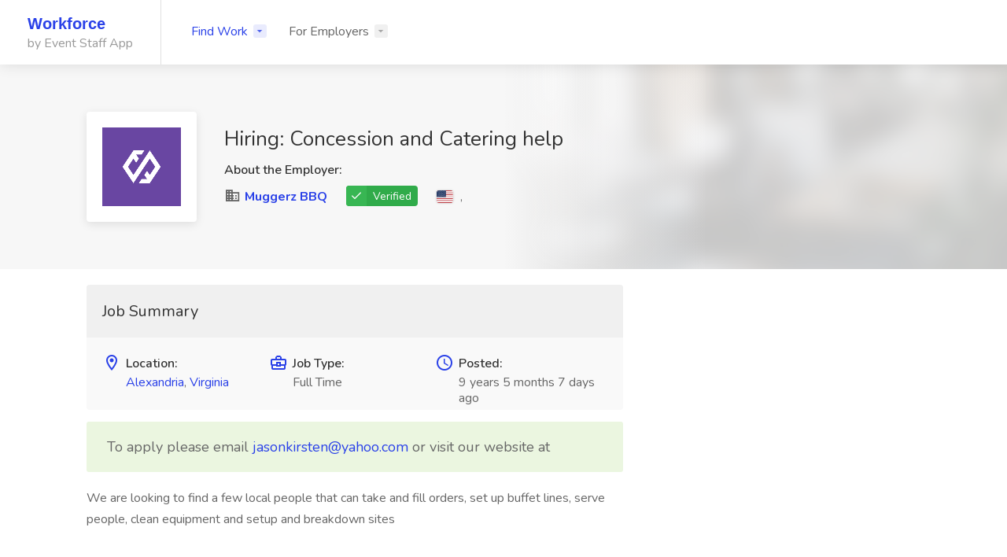

--- FILE ---
content_type: text/html; charset=UTF-8
request_url: https://jobs.eventstaffapp.com/jobs/listing/1f26418b-94d9-11ec-8f2c-0cc47a76d507
body_size: 9207
content:
<!doctype html>
<html lang="en">
<head>

<meta charset="utf-8">
<meta name="viewport" content="width=device-width, initial-scale=1, maximum-scale=1">

<title>Concession and Catering help - Find your next gig in the event industry</title>

<!-- See: https://developers.google.com/search/docs/appearance/structured-data/job-posting#example -->
<script type="application/ld+json">
{
  "@context" : "https://schema.org/",
  "@type" : "JobPosting",
  "title" : "Concession and Catering help",
  "description" : "<p>Muggerz BBQ is hiring for the position of Concession and Catering help:</p><p>We are looking to find a few local people that can take and fill orders, set up buffet lines, serve people, clean equipment and setup and breakdown sites</p>",
  "identifier": {
    "@type": "PropertyValue",
    "name": "Muggerz BBQ",
    "value": "1f26418b-94d9-11ec-8f2c-0cc47a76d507"
  },
  "datePosted" : "2016-08-12 00:00:00",
  "validThrough" : "2016-11-12T00:00:00-0800",
  "employmentType" : "CONTRACTOR",
  "hiringOrganization" : {
    "@type" : "Organization",
    "name" : "Muggerz BBQ",
    "sameAs" : "",
    "logo" : "https://cfcdn.eventstaffapp.com/favicon/apple-touch-icon.png"
  },
  "jobLocation": {
    "@type": "Place",
      "address": {
        "@type": "PostalAddress",
        "streetAddress": "",
        "addressLocality": "Alexandria",
        "addressRegion": "Virginia",
                "addressCountry": "US"
      }
  }
  }
</script>
<link rel="shortcut icon" href="https://cfcdn.eventstaffapp.com/favicon/favicon-32x32.png" type="image/x-icon" />
<link rel="apple-touch-icon" sizes="180x180" href="https://cfcdn.eventstaffapp.com/favicon/apple-touch-icon.png">
<link rel="icon" type="image/png" sizes="32x32" href="https://cfcdn.eventstaffapp.com/favicon/favicon-32x32.png">
<link rel="icon" type="image/png" sizes="16x16" href="https://cfcdn.eventstaffapp.com/favicon/favicon-16x16.png">
<link rel="mask-icon" href="https://cfcdn.eventstaffapp.com/favicon/safari-pinned-tab.svg" color="#0735ae">
<meta name="msapplication-TileColor" content="#da532c">
<meta name="theme-color" content="#ffffff">

<!-- Global site tag (gtag.js) - Google Analytics -->
<script async src="https://www.googletagmanager.com/gtag/js?id=G-VGYWD0N301"></script>
<script>
window.dataLayer = window.dataLayer || [];
function gtag(){dataLayer.push(arguments);}
gtag('js', new Date());
gtag('config', 'G-VGYWD0N301');
</script>

<meta property="og:url" content="https://jobs.eventstaffapp.com/jobs/listing/1f26418b-94d9-11ec-8f2c-0cc47a76d507" />
<meta property="og:type" content="website" />

    <meta property="og:title" content="Muggerz BBQ is hiring for Concession and Catering help" />
 

    <meta property="og:description" content="Muggerz BBQ is hiring for the position of Concession and Catering help - Workforce by Event Staff App: Find your next gig in the event industry" />

    <meta property="og:image" content="https://jobs.eventstaffapp.com/assets/images/main_og_1200x630_v3.png" />
 

    <meta name="description" content="Muggerz BBQ is hiring for the position of Concession and Catering help - Workforce by Event Staff App: Find your next gig in the event industry" />

<script src="https://ajax.googleapis.com/ajax/libs/jquery/3.6.0/jquery.min.js"></script>
<script src="https://cdn.jsdelivr.net/npm/bootstrap@4.6.2/dist/js/bootstrap.bundle.min.js" integrity="sha384-Fy6S3B9q64WdZWQUiU+q4/2Lc9npb8tCaSX9FK7E8HnRr0Jz8D6OP9dO5Vg3Q9ct" crossorigin="anonymous"></script>

<link rel="stylesheet" href="https://cdn.jsdelivr.net/npm/bootstrap@4.6.2/dist/css/bootstrap.min.css" integrity="sha384-xOolHFLEh07PJGoPkLv1IbcEPTNtaed2xpHsD9ESMhqIYd0nLMwNLD69Npy4HI+N" crossorigin="anonymous">
<link rel="stylesheet" href="https://use.typekit.net/bbu7clt.css">
<link rel="stylesheet" href="/css/style.css?ver=2025-03-29_v1">
<link rel="stylesheet" href="/css/colors/blue.css?ver=2025-03-29_v1">

<style type="text/css">

.job-listing,
.company {
    cursor: pointer;
}

#header-container {
    margin-bottom: 30px;
}

</style>

<script type='text/javascript' src='https://platform-api.sharethis.com/js/sharethis.js#property=60fcb2823435aa0012752758&product=inline-share-buttons' async='async'></script>

</head>
<body>

<div id="wrapper">
<!-- <div id="wrapper" class=""> -->
    <header id="header-container" class="fullwidth">
    <!-- <header id="header-container" class="fullwidth "> -->
        <div id="header">
            <div class="container">
                <div class="left-side">
                    <div id="logo">
                        <a id="logo-text" href="/">Workforce</a>
                        <a id="logo-by-esa" href="/">by Event Staff App</a>
                    </div>
                    <nav id="navigation">
                        <ul id="responsive">

                            <li>
                                <a href="/jobs" class="current">Find Work</a>
                                <ul class="dropdown-nav">
                                    <li>
                                        <a href="/jobs">Browse Jobs</a>
                                    </li>
                                    <li>
                                        <a href="/businesses">Browse Businesses</a>
                                    </li>
                                    <li>
                                        <a href="/jobs/regions">Browse by Region</a>
                                    </li>
                                    <li>
                                        <a href="/jobs/remote">Remote Jobs</a>
                                    </li>
                                </ul>
                            </li>

                            
                            <li>
                                <a href="https://www.eventstaffapp.com/hiring">For Employers</a>
                                <ul class="dropdown-nav">
                                    <!--
                                    <li><a href="#">Find a Freelancer</a>
                                        <ul class="dropdown-nav">
                                            <li><a href="freelancers-grid-layout-full-page.html">Full Page Grid</a></li>
                                            <li><a href="freelancers-grid-layout.html">Grid Layout</a></li>
                                            <li><a href="freelancers-list-layout-1.html">List Layout 1</a></li>
                                            <li><a href="freelancers-list-layout-2.html">List Layout 2</a></li>
                                        </ul>
                                    </li>
                                    -->
                                    <li>
                                        <a href="https://www.eventstaffapp.com/signup">New Account Sign Up</a>
                                    </li>
                                    <li>
                                        <a href="https://app.eventstaffapp.com/login">Sign In to Manage Jobs</a>
                                    </li>
                                </ul>
                            </li>

                            <!--
                            <li><a href="#">Dashboard</a>
                                <ul class="dropdown-nav">
                                    <li><a href="dashboard.html">Dashboard</a></li>
                                    <li><a href="dashboard-messages.html">Messages</a></li>
                                    <li><a href="dashboard-bookmarks.html">Bookmarks</a></li>
                                    <li><a href="dashboard-reviews.html">Reviews</a></li>
                                    <li><a href="dashboard-manage-jobs.html">Jobs</a>
                                        <ul class="dropdown-nav">
                                            <li><a href="dashboard-manage-jobs.html">Manage Jobs</a></li>
                                            <li><a href="dashboard-manage-candidates.html">Manage Candidates</a></li>
                                            <li><a href="dashboard-post-a-job.html">Post a Job</a></li>
                                        </ul>
                                    </li>
                                    <li><a href="dashboard-manage-tasks.html">Tasks</a>
                                        <ul class="dropdown-nav">
                                            <li><a href="dashboard-manage-tasks.html">Manage Tasks</a></li>
                                            <li><a href="dashboard-manage-bidders.html">Manage Bidders</a></li>
                                            <li><a href="dashboard-my-active-bids.html">My Active Bids</a></li>
                                            <li><a href="dashboard-post-a-task.html">Post a Task</a></li>
                                        </ul>
                                    </li>
                                    <li><a href="dashboard-settings.html">Settings</a></li>
                                </ul>
                            </li>

                            <li><a href="#">Pages</a>
                                <ul class="dropdown-nav">
                                    <li>
                                        <a href="#">Open Street Map</a>
                                        <ul class="dropdown-nav">
                                            <li><a href="jobs-list-layout-full-page-map-OpenStreetMap.html">Full Page List + Map</a></li>
                                            <li><a href="jobs-grid-layout-full-page-map-OpenStreetMap.html">Full Page Grid + Map</a></li>
                                            <li><a href="single-job-page-OpenStreetMap.html">Job Page</a></li>
                                            <li><a href="single-company-profile-OpenStreetMap.html">Company Profile</a></li>
                                            <li><a href="pages-contact-OpenStreetMap.html">Contact</a></li>
                                            <li><a href="jobs-list-layout-1-OpenStreetMap.html">Location Autocomplete</a></li>
                                        </ul>
                                    </li>
                                    <li><a href="pages-blog.html">Blog</a></li>
                                    <li><a href="pages-pricing-plans.html">Pricing Plans</a></li>
                                    <li><a href="pages-checkout-page.html">Checkout Page</a></li>
                                    <li><a href="pages-invoice-template.html">Invoice Template</a></li>
                                    <li><a href="pages-user-interface-elements.html">User Interface Elements</a></li>
                                    <li><a href="pages-icons-cheatsheet.html">Icons Cheatsheet</a></li>
                                    <li><a href="pages-login.html">Login & Register</a></li>
                                    <li><a href="pages-404.html">404 Page</a></li>
                                    <li><a href="pages-contact.html">Contact</a></li>
                                </ul>
                            </li>
                            -->

                        </ul>
                    </nav>
                    <div class="clearfix"></div>                
                </div>

                <div class="right-side">

                    <!--
                    <div class="header-widget hide-on-mobile">
                        <div class="header-notifications">
                            <div class="header-notifications-trigger">
                                <a href="#"><i class="icon-feather-bell"></i><span>4</span></a>
                            </div>
                            <div class="header-notifications-dropdown">

                                <div class="header-notifications-headline">
                                    <h4>Notifications</h4>
                                    <button class="mark-as-read ripple-effect-dark" title="Mark all as read" data-tippy-placement="left">
                                        <i class="icon-feather-check-square"></i>
                                    </button>
                                </div>

                                <div class="header-notifications-content">
                                    <div class="header-notifications-scroll" data-simplebar>
                                        <ul>
                                            <li class="notifications-not-read">
                                                <a href="dashboard-manage-candidates.html">
                                                    <span class="notification-icon"><i class="icon-material-outline-group"></i></span>
                                                    <span class="notification-text">
                                                        <strong>Michael Shannah</strong> applied for a job <span class="color">Full Stack Software Engineer</span>
                                                    </span>
                                                </a>
                                            </li>
                                            <li>
                                                <a href="dashboard-manage-bidders.html">
                                                    <span class="notification-icon"><i class=" icon-material-outline-gavel"></i></span>
                                                    <span class="notification-text">
                                                        <strong>Gilbert Allanis</strong> placed a bid on your <span class="color">iOS App Development</span> project
                                                    </span>
                                                </a>
                                            </li>
                                            <li>
                                                <a href="dashboard-manage-jobs.html">
                                                    <span class="notification-icon"><i class="icon-material-outline-autorenew"></i></span>
                                                    <span class="notification-text">
                                                        Your job listing <span class="color">Full Stack PHP Developer</span> is expiring.
                                                    </span>
                                                </a>
                                            </li>
                                            <li>
                                                <a href="dashboard-manage-candidates.html">
                                                    <span class="notification-icon"><i class="icon-material-outline-group"></i></span>
                                                    <span class="notification-text">
                                                        <strong>Sindy Forrest</strong> applied for a job <span class="color">Full Stack Software Engineer</span>
                                                    </span>
                                                </a>
                                            </li>
                                        </ul>
                                    </div>
                                </div>
                            </div>
                        </div>
                        <div class="header-notifications">
                            <div class="header-notifications-trigger">
                                <a href="#"><i class="icon-feather-mail"></i><span>3</span></a>
                            </div>
                            <div class="header-notifications-dropdown">

                                <div class="header-notifications-headline">
                                    <h4>Messages</h4>
                                    <button class="mark-as-read ripple-effect-dark" title="Mark all as read" data-tippy-placement="left">
                                        <i class="icon-feather-check-square"></i>
                                    </button>
                                </div>

                                <div class="header-notifications-content">
                                    <div class="header-notifications-scroll" data-simplebar>
                                        <ul>
                                            <li class="notifications-not-read">
                                                <a href="dashboard-messages.html">
                                                    <span class="notification-avatar status-online"><img src="/images/user-avatar-small-03.jpg" alt=""></span>
                                                    <div class="notification-text">
                                                        <strong>David Peterson</strong>
                                                        <p class="notification-msg-text">Thanks for reaching out. I'm quite busy right now on many...</p>
                                                        <span class="color">4 hours ago</span>
                                                    </div>
                                                </a>
                                            </li>
                                            <li class="notifications-not-read">
                                                <a href="dashboard-messages.html">
                                                    <span class="notification-avatar status-offline"><img src="/images/user-avatar-small-02.jpg" alt=""></span>
                                                    <div class="notification-text">
                                                        <strong>Sindy Forest</strong>
                                                        <p class="notification-msg-text">Hi Tom! Hate to break it to you, but I'm actually on vacation until...</p>
                                                        <span class="color">Yesterday</span>
                                                    </div>
                                                </a>
                                            </li>
                                            <li class="notifications-not-read">
                                                <a href="dashboard-messages.html">
                                                    <span class="notification-avatar status-online"><img src="/images/user-avatar-placeholder.png" alt=""></span>
                                                    <div class="notification-text">
                                                        <strong>Marcin Kowalski</strong>
                                                        <p class="notification-msg-text">I received payment. Thanks for cooperation!</p>
                                                        <span class="color">Yesterday</span>
                                                    </div>
                                                </a>
                                            </li>
                                        </ul>
                                    </div>
                                </div>

                                <a href="dashboard-messages.html" class="header-notifications-button ripple-effect button-sliding-icon">View All Messages<i class="icon-material-outline-arrow-right-alt"></i></a>
                            </div>
                        </div>
                    </div>
                    <div class="header-widget">
                        <div class="header-notifications user-menu">
                            <div class="header-notifications-trigger">
                                <a href="#"><div class="user-avatar status-online"><img src="/images/user-avatar-small-01.jpg" alt=""></div></a>
                            </div>
                            <div class="header-notifications-dropdown">
                                <div class="user-status">
                                    <div class="user-details">
                                        <div class="user-avatar status-online"><img src="/images/user-avatar-small-01.jpg" alt=""></div>
                                        <div class="user-name">
                                            Tom Smith <span>Freelancer</span>
                                        </div>
                                    </div>
                                    <div class="status-switch" id="snackbar-user-status">
                                        <label class="user-online current-status">Online</label>
                                        <label class="user-invisible">Invisible</label>
                                        <span class="status-indicator" aria-hidden="true"></span>
                                    </div>  
                                </div>
                                <ul class="user-menu-small-nav">
                                    <li><a href="dashboard.html"><i class="icon-material-outline-dashboard"></i> Dashboard</a></li>
                                    <li><a href="dashboard-settings.html"><i class="icon-material-outline-settings"></i> Settings</a></li>
                                    <li><a href="index-logged-out.html"><i class="icon-material-outline-power-settings-new"></i> Logout</a></li>
                                </ul>
                            </div>
                        </div>
                    </div>
                    -->

                    <span class="mmenu-trigger">
                        <button class="hamburger hamburger--collapse" type="button">
                            <span class="hamburger-box">
                                <span class="hamburger-inner"></span>
                            </span>
                        </button>
                    </span>

                </div>

            </div>
        </div>
    </header>
    <div class="clearfix"></div><style type="text/css">

.apply-box {
    background-color: #EBF6E0;
    padding: 20px;
    margin-bottom: 20px;
    font-size: 18px;
    line-height: 24px;
    position: relative;
    padding: 20px 26px;
    padding-right: 50px;
    border-radius: 3px;
}

</style>

<div class="single-page-header" data-background-image="/images/single-job.jpg">
    <div class="container">
        <div class="row">
            <div class="col-md-12">
                <div class="single-page-header-inner">
                    <div class="left-side">
                        <div class="header-image"><a href="/businesses/profile/bfa6ac45-8392-11eb-a8ab-0cc47a76d507"><img src="/images/company-logo-01.png" alt="Logo for Muggerz BBQ"></a></div>
                        <div class="header-details">
                            <h3>
                                Hiring: Concession and Catering help                            </h3>
                            <h5 style="margin: 0px 0px 10px 0px;">
                                About the Employer:
                            </h5>
                            <ul>
                                <li>
                                    <i class="icon-material-outline-business"></i> <a class="company-name-link" href="/businesses/profile/bfa6ac45-8392-11eb-a8ab-0cc47a76d507">Muggerz BBQ</a>
                                </li>
                                <li>
                                    <div class="verified-badge-with-title">Verified</div>
                                </li>
                                <!--
                                <li>
                                    <div class="star-rating" data-rating="4.9"></div>
                                </li>
                                -->
                                <li>
                                    <img class="flag" src="/images/flags/us.svg" alt=""> 
                                    ,                                 </li>
                            </ul>
                        </div>
                    </div>
                    <!--
                    <div class="right-side">
                        <div class="salary-box">
                            <div class="salary-type">Compensation</div>
                            <div class="salary-amount">$20/hour</div>
                        </div>
                    </div>
                    -->
                </div>
            </div>
        </div>
    </div>
</div>

<div class="container">
    <div class="row">
        <div class="col-xl-8 col-lg-8 content-right-offset">
            <div class="single-page-section">
                <div class="job-overview">
                    <div class="job-overview-headline">Job Summary</div>
                    <div class="job-overview-inner">
                        <ul>
                                                            <li>
                                    <i class="icon-material-outline-location-on"></i>
                                    <span>Location:</span>
                                    <h5>
                                                    <a href="/jobs/regions/virginia/alexandria">Alexandria</a>,
        <a href="/jobs/regions/virginia">Virginia</a>
                                        </h5>
                                </li>
                                                        <li>
                                <i class="icon-material-outline-business-center"></i>
                                <span>Job Type:</span>
                                <h5>Full Time</h5>
                            </li>
                            <!--
                            <li>
                                <i class="icon-material-outline-local-atm"></i>
                                <span>Compensation:</span>
                                <h5>$20 / hour</h5>
                            </li>
                            -->
                            <li>
                                <i class="icon-material-outline-access-time"></i>
                                <span>Posted:</span>
                                <h5>
                                    9 years 5 months 7 days ago                                </h5>
                            </li>
                        </ul>
                        <div style="clear: both;"></div>
                    </div>
                </div>
            </div>
            <div class="single-page-section">
                <div class="apply-box">
                                                                        To apply please email <a href="mailto:jasonkirsten@yahoo.com">jasonkirsten@yahoo.com</a> or visit our website at <a href=""></a>
                                                            </div>
            </div>
            <div class="single-page-section">
                <div id="job-details">
                                            We are looking to find a few local people that can take and fill orders, set up buffet lines, serve people, clean equipment and setup and breakdown sites                                    </div>
            </div>

            <!--
            <div class="single-page-section">
                <h3 class="margin-bottom-30">Location</h3>
                <div id="single-job-map-container">
                    <div id="singleListingMap" data-latitude="51.507717" data-longitude="-0.131095" data-map-icon="im im-icon-Hamburger"></div>
                    <a href="#" id="streetView">Street View</a>
                </div>
            </div>
            -->

            <!--
            <div class="single-page-section">
                <h3 class="margin-bottom-25">
                    Similar Jobs
                </h3>
                <div class="listings-container grid-layout">
                    <a href="#" class="job-listing">
                        <div class="job-listing-details">
                            <div class="job-listing-company-logo">
                                <img src="/images/company-logo-02.png" alt="">
                            </div>
                            <div class="job-listing-description">
                                <h4 class="job-listing-company">Coffee</h4>
                                <h3 class="job-listing-title">Barista and Cashier</h3>
                            </div>
                        </div>
                        <div class="job-listing-footer">
                            <ul>
                                <li><i class="icon-material-outline-location-on"></i> San Francisco</li>
                                <li><i class="icon-material-outline-business-center"></i> Full Time</li>
                                <li><i class="icon-material-outline-account-balance-wallet"></i> $35000-$38000</li>
                                <li><i class="icon-material-outline-access-time"></i> 2 days ago</li>
                            </ul>
                        </div>
                    </a>
                    <a href="#" class="job-listing">
                        <div class="job-listing-details">
                            <div class="job-listing-company-logo">
                                <img src="/images/company-logo-03.png" alt="">
                            </div>
                            <div class="job-listing-description">
                                <h4 class="job-listing-company">King <span class="verified-badge" title="Verified Employer" data-tippy-placement="top"></span></h4>
                                <h3 class="job-listing-title">Restaurant Manager</h3>
                            </div>
                        </div>
                        <div class="job-listing-footer">
                            <ul>
                                <li><i class="icon-material-outline-location-on"></i> San Francisco</li>
                                <li><i class="icon-material-outline-business-center"></i> Full Time</li>
                                <li><i class="icon-material-outline-account-balance-wallet"></i> $35000-$38000</li>
                                <li><i class="icon-material-outline-access-time"></i> 2 days ago</li>
                            </ul>
                        </div>
                    </a>
                </div>
            </div>
            -->

        </div>

        <!-- Sidebar -->
        <div class="col-xl-4 col-lg-4">
            <div class="sidebar-container">

                <!--
                <a href="#small-dialog" class="apply-now-button popup-with-zoom-anim">Apply&nbsp;Now <i class="icon-material-outline-arrow-right-alt"></i></a>
                -->

                <!--
                <div class="sidebar-widget">
                    <h3>
                        Share Job
                    </h3>
                    <div class="share-buttons margin-top-25 margin-bottom-20">
                        <div class="share-buttons-trigger"><i class="icon-feather-share-2"></i></div>
                        <div class="share-buttons-content">
                            <span>Tell others: <strong>Share Now</strong></span>
                            <ul class="share-buttons-icons">
                                <li><a href="#" data-button-color="#3b5998" title="Share on Facebook" data-tippy-placement="top"><i class="icon-brand-facebook-f"></i></a></li>
                                <li><a href="#" data-button-color="#1da1f2" title="Share on Twitter" data-tippy-placement="top"><i class="icon-brand-twitter"></i></a></li>
                                <li><a href="#" data-button-color="#dd4b39" title="Share on Google Plus" data-tippy-placement="top"><i class="icon-brand-google-plus-g"></i></a></li>
                                <li><a href="#" data-button-color="#0077b5" title="Share on LinkedIn" data-tippy-placement="top"><i class="icon-brand-linkedin-in"></i></a></li>
                            </ul>
                        </div>
                    </div>
                    <button class="bookmark-button margin-bottom-25">
                        <span class="bookmark-icon"></span>
                        <span class="bookmark-text">Bookmark</span>
                        <span class="bookmarked-text">Bookmarked</span>
                    </button>
                    <div class="copy-url">
                        <input id="copy-url" type="text" value="" class="with-border">
                        <button class="copy-url-button ripple-effect" data-clipboard-target="#copy-url" title="Copy to Clipboard" data-tippy-placement="top"><i class="icon-material-outline-file-copy"></i></button>
                    </div>
                </div>
                -->

            </div>
        </div>
    </div>
</div>    <div id="footer">
        <div class="footer-top-section">
            <div class="container">
                <div class="row">
                    <div class="col-xl-12">
                        <div class="footer-rows-container">
                            <div class="footer-rows-left">
                                <div class="footer-row">
                                    <div id="footer-logo" class="footer-row-inner footer-logo">
                                        Workforce<br />
                                        <span id="footer-logo-sub-text">by Event Staff App</span>
                                    </div>
                                </div>
                            </div>
                            <div class="footer-rows-right">
                                <div class="footer-row">
                                    <div class="footer-row-inner">
                                        <ul class="footer-social-links">
                                            <li>
                                                <a href="https://www.facebook.com/eventstaffapp" target="_blank" title="Facebook" data-tippy-placement="bottom" data-tippy-theme="light">
                                                    <i class="icon-brand-facebook-f"></i>
                                                </a>
                                            </li>
                                            <li>
                                                <a href="https://www.instagram.com/eventstaffapp/" target="_blank" title="Instagram" data-tippy-placement="bottom" data-tippy-theme="light">
                                                    <i class="icon-brand-instagram"></i>
                                                </a>
                                            </li>
                                            <li>
                                                <a href="https://www.linkedin.com/company/event-staff-app/" target="_blank" title="LinkedIn" data-tippy-placement="bottom" data-tippy-theme="light">
                                                    <i class="icon-brand-linkedin-in"></i>
                                                </a>
                                            </li>
                                            <li>
                                                <a href="https://twitter.com/eventstaffapp" target="_blank" title="Twitter" data-tippy-placement="bottom" data-tippy-theme="light">
                                                    <i class="icon-brand-twitter"></i>
                                                </a>
                                            </li>
                                        </ul>
                                        <div class="clearfix"></div>
                                    </div>
                                </div>
                                <div class="footer-row">
                                    <div class="footer-row-inner">
                                        <!--
                                        <select class="selectpicker language-switcher" data-selected-text-format="count" data-size="5">
                                            <option selected>English</option>
                                            <option>Français</option>
                                            <option>Español</option>
                                            <option>Deutsch</option>
                                        </select>
                                        -->
                                    </div>
                                </div>
                            </div>
                        </div>
                    </div>
                </div>
            </div>
        </div>

        <!--
        <div class="footer-middle-section">
            <div class="container">
                <div class="row">
                    <div class="col-xl-2 col-lg-2 col-md-3">
                        <div class="footer-links">
                            <h3>For Candidates</h3>
                            <ul>
                                <li><a href="#"><span>Browse Jobs</span></a></li>
                                <li><a href="#"><span>Add Resume</span></a></li>
                                <li><a href="#"><span>Job Alerts</span></a></li>
                                <li><a href="#"><span>My Bookmarks</span></a></li>
                            </ul>
                        </div>
                    </div>
                    <div class="col-xl-2 col-lg-2 col-md-3">
                        <div class="footer-links">
                            <h3>For Employers</h3>
                            <ul>
                                <li><a href="#"><span>Browse Candidates</span></a></li>
                                <li><a href="#"><span>Post a Job</span></a></li>
                                <li><a href="#"><span>Post a Task</span></a></li>
                                <li><a href="#"><span>Plans & Pricing</span></a></li>
                            </ul>
                        </div>
                    </div>
                    <div class="col-xl-2 col-lg-2 col-md-3">
                        <div class="footer-links">
                            <h3>Helpful Links</h3>
                            <ul>
                                <li><a href="#"><span>Contact</span></a></li>
                                <li><a href="#"><span>Privacy Policy</span></a></li>
                                <li><a href="#"><span>Terms of Use</span></a></li>
                            </ul>
                        </div>
                    </div>
                    <div class="col-xl-2 col-lg-2 col-md-3">
                        <div class="footer-links">
                            <h3>Account</h3>
                            <ul>
                                <li><a href="#"><span>Log In</span></a></li>
                                <li><a href="#"><span>My Account</span></a></li>
                            </ul>
                        </div>
                    </div>
                    <div class="col-xl-4 col-lg-4 col-md-12">
                        <h3><i class="icon-feather-mail"></i> Sign Up For a Newsletter</h3>
                        <p>Weekly breaking news, analysis and cutting edge advices on job searching.</p>
                        <form action="#" method="get" class="newsletter">
                            <input type="text" name="fname" placeholder="Enter your email address">
                            <button type="submit"><i class="icon-feather-arrow-right"></i></button>
                        </form>
                    </div>
                </div>
            </div>
        </div>
        -->

        <div class="footer-bottom-section">
            <div class="container">
                <div class="row">
                    <div class="col-xl-12">
                        &copy; 2026 <a href="https://www.eventstaffapp.com"><strong>Event Staff App</strong></a>. All Rights Reserved.
                    </div>
                </div>
            </div>
        </div>
    </div>
</div>

<div class="sharethis-sticky-share-buttons"></div>

<script src="/js/mmenu.min.js"></script>
<script src="/js/tippy.all.min.js"></script>
<script src="/js/simplebar.min.js"></script>
<script src="/js/bootstrap-slider.min.js"></script>
<script src="/js/bootstrap-select.min.js"></script>
<script src="/js/snackbar.js"></script>
<script src="/js/clipboard.min.js"></script>
<script src="/js/counterup.min.js"></script>
<script src="/js/magnific-popup.min.js"></script>
<script src="/js/slick.min.js"></script>
<script src="/js/custom.js"></script>

<script>

var geo_lat = getCookie('wf_geo_lat');
var geo_long = getCookie('wf_geo_long');
var city = '';
var state = '';
var postal_code = '';
var country = '';
var country_abbr = '';

var already_have_user_location = false;

if (geo_lat != '' && geo_long != '')
{
    already_have_user_location = true;

    // Set values for city, state, postal_code, country, and country_abbr variables to values in respective cookies
    city = getCookie('wf_geo_city');
    state = getCookie('wf_geo_state');
    postal_code = getCookie('wf_geo_postal_code');
    country_abbr = getCookie('wf_geo_country_abbr');
    country = getCookie('wf_country');

    // Sending the variables to console when set using cookies
    console.log('Variables from cookies')
    console.log('geo_lat: ' + geo_lat);
    console.log('geo_long: ' + geo_long);
    console.log('city: ' + city);
    console.log('state: ' + state);
    console.log('postal_code: ' + postal_code);
    console.log('country_abbr: ' + country_abbr);
    console.log('country: ' + country);

    set_location_field(city, state, country_abbr);
}

function set_location_field(city, state, country_abbr)
{
    // Check to see if $('#homepage-search-area #autocomplete-input') exists
    if ($('#homepage-search-area #autocomplete-input').length)
    {
        if (country_abbr == 'US')
        {
            country_abbr = 'USA';
        }

        // Set form field with ID autocomplete-input to: city, state, country_abbr
        $('#homepage-search-area #autocomplete-input').val(city + ', ' + state + ', ' + country_abbr);
    }
}

function getCookie(cookie_name)
{
    var cookies = document.cookie.split(';');

    for (var i = 0; i < cookies.length; i++)
    {
        var cookie = cookies[i];

        while (cookie.charAt(0) == ' ')
        {
            cookie = cookie.substring(1, cookie.length);
        }

        if (cookie.indexOf(cookie_name) == 0)
        {
            var cookie_value = cookie.substring(cookie_name.length, cookie.length);

            // Remove = from cookie value
            cookie_value = cookie_value.substring(1, cookie_value.length);

            return cookie_value;
        }
    }

    return '';
}


// https://developers.google.com/web/fundamentals/native-hardware/user-location/
var geoSuccess = function(position) {
    
    startPos = position;

    geo_lat = startPos.coords.latitude;
    geo_long = startPos.coords.longitude;
};

var geoloc;

var successful = function(position) 
{
    geoloc = {
        longitude: position.coords.longitude,
        latitude: position.coords.latitude
    };
};

var geoError = function(error) 
{    
    console.log('Error occurred. Error code: ' + error.code);

    geoloc = {};   
};

var getLocation = function(callback) 
{
    navigator.geolocation.getCurrentPosition(
        function(pos) 
        {
            successful(pos);
            
            typeof callback === 'function' && callback(geoloc);
        }, 
        function(error) 
        {
            console.log('Error occurred. Error code: ' + error.code);

            geoloc = {
                longitude: '',
                latitude: ''
            };

            typeof callback === 'function' && callback(geoloc);
        }
    );
};

function initAutocomplete() 
{
    console.log('initAutocomplete() called');

    var options = {
        types: ['(cities)'],
        // componentRestrictions: {country: "us"}
    };

    if ($('#autocomplete-input').length)
    {
        var autocomplete_input = document.getElementById('autocomplete-input');

        console.log('autocomplete_input: ' + autocomplete_input);

        var autocomplete = new google.maps.places.Autocomplete(autocomplete_input, options);
    }
}

// Snackbar for user status switcher
$('#snackbar-user-status label').click(function() { 
    Snackbar.show({
        text: 'Your status has been changed!',
        pos: 'bottom-center',
        showAction: false,
        actionText: "Dismiss",
        duration: 3000,
        textColor: '#fff',
        backgroundColor: '#383838'
    }); 
}); 

// Snackbar for copy to clipboard button
$('.copy-url-button').click(function() { 
    Snackbar.show({
        text: 'Copied to clipboard!',
    }); 
}); 

$(document).ready(function() {

    if (already_have_user_location == true || already_have_user_location == false)
    {
        already_have_user_location = true;

        getLocation(function(pos) {
            geo_long = pos.longitude;
            geo_lat = pos.latitude;

            if (geo_lat == '' || geo_long == '')
            {
                console.log('geo_lat or geo_long could not be obtained');
            }
            else
            {
                document.cookie = "wf_geo_lat=" + geo_lat + "; domain=.eventstaffapp.com; expires=Thu, 01 Jan 2050 12:00:00 UTC; path=/; Secure; SameSite=Lax";
                document.cookie = "wf_geo_long=" + geo_long + "; domain=.eventstaffapp.com; expires=Thu, 01 Jan 2050 12:00:00 UTC; path=/; Secure; SameSite=Lax";

                // Adding the Geolocation code using IPINFO_TOKEN
                fetch('https://ipinfo.io/json?token=d624fed66c536d')
                .then(response => response.json())
                .then(data => {
                    const city = data.city;
                    const state = data.region;
                    const country_abbr = data.country;
                    const postal_code = data.postal;

                    document.cookie = "wf_geo_city=" + city + "; domain=.eventstaffapp.com; expires=Thu, 01 Jan 2050 12:00:00 UTC; path=/";
                    document.cookie = "wf_geo_state=" + state + "; domain=.eventstaffapp.com; expires=Thu, 01 Jan 2050 12:00:00 UTC; path=/";
                    document.cookie = "wf_geo_postal_code=" + postal_code + "; domain=.eventstaffapp.com; expires=Thu, 01 Jan 2050 12:00:00 UTC; path=/";
                    document.cookie = "wf_geo_country_abbr=" + country_abbr + "; domain=.eventstaffapp.com; expires=Thu, 01 Jan 2050 12:00:00 UTC; path=/";
                    
                    set_location_field(city, state, country_abbr);

                    // Sending the variables to console when set using cookies\
                    console.log('geo_lat: ' + geo_lat);
                    console.log('geo_long: ' + geo_long);
                    console.log('city: ' + city);
                    console.log('state: ' + state);
                    console.log('postal_code: ' + postal_code);
                    console.log('country_abbr: ' + country_abbr);
                    console.log('country: ' + country);

                    if ($('#nearby-area-jobs-section').length)
                    {
                        if (already_have_user_location)
                        {
                            $.ajax({
                                url: '/search/ajax_nearby_jobs',
                                type: 'GET',
                                data: {
                                    location: city + ', ' + state + ', ' + country_abbr,
                                },
                                success: function(data) {

                                    // Check to see if returned data is empty
                                    if (data == '')
                                    {
                                        // if data is empty then display state searches
                                        console.log('no city listings data');
                                        $.ajax({
                                            url: '/search/ajax_nearby_jobs_state',
                                            type: 'GET',
                                            data: {
                                                location: city + ', ' + state + ', ' + country_abbr,
                                            },
                                            success: function(data) {

                                                // Check to see if returned data is empty
                                                if (data == '')
                                                {
                                                    console.log('no state listings data');
                                                    $('#nearby-area-jobs-section').hide();
                                                }
                                                else
                                                {
                                                    console.log('state listings data');
                                                    
                                                    $('#nearby-area-jobs-section').show();
                                                    $('#nearby-area-jobs-container').html(data);
                                                }
                                            }
                                        });
                                    }
                                    else
                                    {
                                        $('#nearby-area-jobs-section').show();
                                        $('#nearby-area-jobs-container').html(data);
                                    }
                                }
                            });
                        }
                    }
                })
                .catch(error => {
                    console.error('Error fetching IP geolocation:', error);
                });

                fetch('https://ipinfo.io/json?token=d624fed66c536d')
                .then(response => response.json())
                .then(data => {
                    const countryCode = data.country;
                    document.cookie = "wf_geo_country=" + country + "; domain=.eventstaffapp.com; expires=Thu, 01 Jan 2050 12:00:00 UTC; path=/";
                    return fetch(`https://restcountries.com/v3.1/alpha/${countryCode}`);
                })
                .catch(error => {
                    console.error('Error:', error);
                });
            }

        });
    }

    $('.job-listing').click(function() {
        window.location.href = $(this).attr("data-href");
    });

    // Autocomplete adjustment for homepage
    if ($('.intro-banner-search-form')[0]) {
        setTimeout(function(){ 
            $(".pac-container").prependTo(".intro-search-field.with-autocomplete");
        }, 300);
    }

});

</script>

<script src="https://maps.googleapis.com/maps/api/js?key=AIzaSyDZjh8ws0qXmrrF4Yrrl8-yCIiZNtz5Xzw&libraries=places&callback=initAutocomplete"></script>

<script src="/js/infobox.min.js"></script>
<script src="/js/markerclusterer.js"></script>
<script src="/js/maps.js"></script>

<!-- <script type="text/javascript" src="//s7.addthis.com/js/300/addthis_widget.js#pubid=ra-6216a0cc96c54cb2"></script> -->

</body>
</html>

--- FILE ---
content_type: text/css
request_url: https://jobs.eventstaffapp.com/css/style.css?ver=2025-03-29_v1
body_size: 79091
content:
/*
* Author: Vasterad
* URL: https://themeforest.net/user/vasterad/portfolio/
*/
/* -------------------------------------------------------------- */
/* Default Colors
----------------------------------------------------------------- */
/* -------------------------------------------------------------- */
/* Typography
----------------------------------------------------------------- */
@import url("https://fonts.googleapis.com/css?family=Nunito:300,400,600,700,800&subset=latin-ext");
/* -------------------------------------------------------------- */
/* Header Settings for Desktop Devices
----------------------------------------------------------------- */
/* -------------------------------------------------------------- */
/* 01. Layout Components
----------------------------------------------------------------- */
/*!
 * Bootstrap Grid v4.0.0 (https://getbootstrap.com)
 * Copyright 2011-2018 The Bootstrap Authors
 * Copyright 2011-2018 Twitter, Inc.
 * Licensed under MIT (https://github.com/twbs/bootstrap/blob/master/LICENSE)
 */
@-ms-viewport {
  width: device-width;
}
html {
  box-sizing: border-box;
  -ms-overflow-style: scrollbar;
}

* {
  box-sizing: inherit;
}
*::before, *::after {
  box-sizing: inherit;
}

.container, .container-fluid {
  width: 100%;
  padding-right: 15px;
  padding-left: 15px;
  margin-right: auto;
  margin-left: auto;
}

@media (min-width: 576px) {
  .container {
    max-width: 540px;
  }
}
@media (min-width: 768px) {
  .container {
    max-width: 720px;
  }
}
@media (min-width: 992px) {
  .container {
    max-width: 960px;
  }
}
@media (min-width: 1240px) {
  .container {
    max-width: 1090px;
  }
}
@media (min-width: 1367px) {
  .container {
    max-width: 1210px;
  }
}
.row {
  display: -webkit-box;
  display: -ms-flexbox;
  display: flex;
  -ms-flex-wrap: wrap;
  flex-wrap: wrap;
  margin-right: -15px;
  margin-left: -15px;
}

.no-gutters {
  margin-right: 0;
  margin-left: 0;
}
.no-gutters > .col, .no-gutters > [class*=col-] {
  padding-right: 0;
  padding-left: 0;
}

.col-1, .col-2, .col-3, .col-4, .col-5, .col-6, .col-7, .col-8, .col-9, .col-10, .col-11, .col-12, .col, .col-auto, .col-sm-1, .col-sm-2, .col-sm-3, .col-sm-4, .col-sm-5, .col-sm-6, .col-sm-7, .col-sm-8, .col-sm-9, .col-sm-10, .col-sm-11, .col-sm-12, .col-sm, .col-sm-auto, .col-md-1, .col-md-2, .col-md-3, .col-md-4, .col-md-5, .col-md-6, .col-md-7, .col-md-8, .col-md-9, .col-md-10, .col-md-11, .col-md-12, .col-md, .col-md-auto, .col-lg-1, .col-lg-2, .col-lg-3, .col-lg-4, .col-lg-5, .col-lg-6, .col-lg-7, .col-lg-8, .col-lg-9, .col-lg-10, .col-lg-11, .col-lg-12, .col-lg, .col-lg-auto, .col-xl-1, .col-xl-2, .col-xl-3, .col-xl-4, .col-xl-5, .col-xl-6, .col-xl-7, .col-xl-8, .col-xl-9, .col-xl-10, .col-xl-11, .col-xl-12, .col-xl, .col-xl-auto {
  position: relative;
  width: 100%;
  min-height: 1px;
  padding-right: 15px;
  padding-left: 15px;
}

.col {
  -ms-flex-preferred-size: 0;
  flex-basis: 0;
  -webkit-box-flex: 1;
  -ms-flex-positive: 1;
  flex-grow: 1;
  max-width: 100%;
}

.col-auto {
  -webkit-box-flex: 0;
  -ms-flex: 0 0 auto;
  flex: 0 0 auto;
  width: auto;
  max-width: none;
}

.col-1 {
  -webkit-box-flex: 0;
  -ms-flex: 0 0 8.333333%;
  flex: 0 0 8.333333%;
  max-width: 8.333333%;
}

.col-2 {
  -webkit-box-flex: 0;
  -ms-flex: 0 0 16.666667%;
  flex: 0 0 16.666667%;
  max-width: 16.666667%;
}

.col-3 {
  -webkit-box-flex: 0;
  -ms-flex: 0 0 25%;
  flex: 0 0 25%;
  max-width: 25%;
}

.col-4 {
  -webkit-box-flex: 0;
  -ms-flex: 0 0 33.333333%;
  flex: 0 0 33.333333%;
  max-width: 33.333333%;
}

.col-5 {
  -webkit-box-flex: 0;
  -ms-flex: 0 0 41.666667%;
  flex: 0 0 41.666667%;
  max-width: 41.666667%;
}

.col-6 {
  -webkit-box-flex: 0;
  -ms-flex: 0 0 50%;
  flex: 0 0 50%;
  max-width: 50%;
}

.col-7 {
  -webkit-box-flex: 0;
  -ms-flex: 0 0 58.333333%;
  flex: 0 0 58.333333%;
  max-width: 58.333333%;
}

.col-8 {
  -webkit-box-flex: 0;
  -ms-flex: 0 0 66.666667%;
  flex: 0 0 66.666667%;
  max-width: 66.666667%;
}

.col-9 {
  -webkit-box-flex: 0;
  -ms-flex: 0 0 75%;
  flex: 0 0 75%;
  max-width: 75%;
}

.col-10 {
  -webkit-box-flex: 0;
  -ms-flex: 0 0 83.333333%;
  flex: 0 0 83.333333%;
  max-width: 83.333333%;
}

.col-11 {
  -webkit-box-flex: 0;
  -ms-flex: 0 0 91.666667%;
  flex: 0 0 91.666667%;
  max-width: 91.666667%;
}

.col-12 {
  -webkit-box-flex: 0;
  -ms-flex: 0 0 100%;
  flex: 0 0 100%;
  max-width: 100%;
}

.order-first {
  -webkit-box-ordinal-group: 0;
  -ms-flex-order: -1;
  order: -1;
}

.order-last {
  -webkit-box-ordinal-group: 14;
  -ms-flex-order: 13;
  order: 13;
}

.order-0 {
  -webkit-box-ordinal-group: 1;
  -ms-flex-order: 0;
  order: 0;
}

.order-1 {
  -webkit-box-ordinal-group: 2;
  -ms-flex-order: 1;
  order: 1;
}

.order-2 {
  -webkit-box-ordinal-group: 3;
  -ms-flex-order: 2;
  order: 2;
}

.order-3 {
  -webkit-box-ordinal-group: 4;
  -ms-flex-order: 3;
  order: 3;
}

.order-4 {
  -webkit-box-ordinal-group: 5;
  -ms-flex-order: 4;
  order: 4;
}

.order-5 {
  -webkit-box-ordinal-group: 6;
  -ms-flex-order: 5;
  order: 5;
}

.order-6 {
  -webkit-box-ordinal-group: 7;
  -ms-flex-order: 6;
  order: 6;
}

.order-7 {
  -webkit-box-ordinal-group: 8;
  -ms-flex-order: 7;
  order: 7;
}

.order-8 {
  -webkit-box-ordinal-group: 9;
  -ms-flex-order: 8;
  order: 8;
}

.order-9 {
  -webkit-box-ordinal-group: 10;
  -ms-flex-order: 9;
  order: 9;
}

.order-10 {
  -webkit-box-ordinal-group: 11;
  -ms-flex-order: 10;
  order: 10;
}

.order-11 {
  -webkit-box-ordinal-group: 12;
  -ms-flex-order: 11;
  order: 11;
}

.order-12 {
  -webkit-box-ordinal-group: 13;
  -ms-flex-order: 12;
  order: 12;
}

.offset-1 {
  margin-left: 8.333333%;
}

.offset-2 {
  margin-left: 16.666667%;
}

.offset-3 {
  margin-left: 25%;
}

.offset-4 {
  margin-left: 33.333333%;
}

.offset-5 {
  margin-left: 41.666667%;
}

.offset-6 {
  margin-left: 50%;
}

.offset-7 {
  margin-left: 58.333333%;
}

.offset-8 {
  margin-left: 66.666667%;
}

.offset-9 {
  margin-left: 75%;
}

.offset-10 {
  margin-left: 83.333333%;
}

.offset-11 {
  margin-left: 91.666667%;
}

@media (min-width: 576px) {
  .col-sm {
    -ms-flex-preferred-size: 0;
    flex-basis: 0;
    -webkit-box-flex: 1;
    -ms-flex-positive: 1;
    flex-grow: 1;
    max-width: 100%;
  }

  .col-sm-auto {
    -webkit-box-flex: 0;
    -ms-flex: 0 0 auto;
    flex: 0 0 auto;
    width: auto;
    max-width: none;
  }

  .col-sm-1 {
    -webkit-box-flex: 0;
    -ms-flex: 0 0 8.333333%;
    flex: 0 0 8.333333%;
    max-width: 8.333333%;
  }

  .col-sm-2 {
    -webkit-box-flex: 0;
    -ms-flex: 0 0 16.666667%;
    flex: 0 0 16.666667%;
    max-width: 16.666667%;
  }

  .col-sm-3 {
    -webkit-box-flex: 0;
    -ms-flex: 0 0 25%;
    flex: 0 0 25%;
    max-width: 25%;
  }

  .col-sm-4 {
    -webkit-box-flex: 0;
    -ms-flex: 0 0 33.333333%;
    flex: 0 0 33.333333%;
    max-width: 33.333333%;
  }

  .col-sm-5 {
    -webkit-box-flex: 0;
    -ms-flex: 0 0 41.666667%;
    flex: 0 0 41.666667%;
    max-width: 41.666667%;
  }

  .col-sm-6 {
    -webkit-box-flex: 0;
    -ms-flex: 0 0 50%;
    flex: 0 0 50%;
    max-width: 50%;
  }

  .col-sm-7 {
    -webkit-box-flex: 0;
    -ms-flex: 0 0 58.333333%;
    flex: 0 0 58.333333%;
    max-width: 58.333333%;
  }

  .col-sm-8 {
    -webkit-box-flex: 0;
    -ms-flex: 0 0 66.666667%;
    flex: 0 0 66.666667%;
    max-width: 66.666667%;
  }

  .col-sm-9 {
    -webkit-box-flex: 0;
    -ms-flex: 0 0 75%;
    flex: 0 0 75%;
    max-width: 75%;
  }

  .col-sm-10 {
    -webkit-box-flex: 0;
    -ms-flex: 0 0 83.333333%;
    flex: 0 0 83.333333%;
    max-width: 83.333333%;
  }

  .col-sm-11 {
    -webkit-box-flex: 0;
    -ms-flex: 0 0 91.666667%;
    flex: 0 0 91.666667%;
    max-width: 91.666667%;
  }

  .col-sm-12 {
    -webkit-box-flex: 0;
    -ms-flex: 0 0 100%;
    flex: 0 0 100%;
    max-width: 100%;
  }

  .order-sm-first {
    -webkit-box-ordinal-group: 0;
    -ms-flex-order: -1;
    order: -1;
  }

  .order-sm-last {
    -webkit-box-ordinal-group: 14;
    -ms-flex-order: 13;
    order: 13;
  }

  .order-sm-0 {
    -webkit-box-ordinal-group: 1;
    -ms-flex-order: 0;
    order: 0;
  }

  .order-sm-1 {
    -webkit-box-ordinal-group: 2;
    -ms-flex-order: 1;
    order: 1;
  }

  .order-sm-2 {
    -webkit-box-ordinal-group: 3;
    -ms-flex-order: 2;
    order: 2;
  }

  .order-sm-3 {
    -webkit-box-ordinal-group: 4;
    -ms-flex-order: 3;
    order: 3;
  }

  .order-sm-4 {
    -webkit-box-ordinal-group: 5;
    -ms-flex-order: 4;
    order: 4;
  }

  .order-sm-5 {
    -webkit-box-ordinal-group: 6;
    -ms-flex-order: 5;
    order: 5;
  }

  .order-sm-6 {
    -webkit-box-ordinal-group: 7;
    -ms-flex-order: 6;
    order: 6;
  }

  .order-sm-7 {
    -webkit-box-ordinal-group: 8;
    -ms-flex-order: 7;
    order: 7;
  }

  .order-sm-8 {
    -webkit-box-ordinal-group: 9;
    -ms-flex-order: 8;
    order: 8;
  }

  .order-sm-9 {
    -webkit-box-ordinal-group: 10;
    -ms-flex-order: 9;
    order: 9;
  }

  .order-sm-10 {
    -webkit-box-ordinal-group: 11;
    -ms-flex-order: 10;
    order: 10;
  }

  .order-sm-11 {
    -webkit-box-ordinal-group: 12;
    -ms-flex-order: 11;
    order: 11;
  }

  .order-sm-12 {
    -webkit-box-ordinal-group: 13;
    -ms-flex-order: 12;
    order: 12;
  }

  .offset-sm-0 {
    margin-left: 0;
  }

  .offset-sm-1 {
    margin-left: 8.333333%;
  }

  .offset-sm-2 {
    margin-left: 16.666667%;
  }

  .offset-sm-3 {
    margin-left: 25%;
  }

  .offset-sm-4 {
    margin-left: 33.333333%;
  }

  .offset-sm-5 {
    margin-left: 41.666667%;
  }

  .offset-sm-6 {
    margin-left: 50%;
  }

  .offset-sm-7 {
    margin-left: 58.333333%;
  }

  .offset-sm-8 {
    margin-left: 66.666667%;
  }

  .offset-sm-9 {
    margin-left: 75%;
  }

  .offset-sm-10 {
    margin-left: 83.333333%;
  }

  .offset-sm-11 {
    margin-left: 91.666667%;
  }
}
@media (min-width: 768px) {
  .col-md {
    -ms-flex-preferred-size: 0;
    flex-basis: 0;
    -webkit-box-flex: 1;
    -ms-flex-positive: 1;
    flex-grow: 1;
    max-width: 100%;
  }

  .col-md-auto {
    -webkit-box-flex: 0;
    -ms-flex: 0 0 auto;
    flex: 0 0 auto;
    width: auto;
    max-width: none;
  }

  .col-md-1 {
    -webkit-box-flex: 0;
    -ms-flex: 0 0 8.333333%;
    flex: 0 0 8.333333%;
    max-width: 8.333333%;
  }

  .col-md-2 {
    -webkit-box-flex: 0;
    -ms-flex: 0 0 16.666667%;
    flex: 0 0 16.666667%;
    max-width: 16.666667%;
  }

  .col-md-3 {
    -webkit-box-flex: 0;
    -ms-flex: 0 0 25%;
    flex: 0 0 25%;
    max-width: 25%;
  }

  .col-md-4 {
    -webkit-box-flex: 0;
    -ms-flex: 0 0 33.333333%;
    flex: 0 0 33.333333%;
    max-width: 33.333333%;
  }

  .col-md-5 {
    -webkit-box-flex: 0;
    -ms-flex: 0 0 41.666667%;
    flex: 0 0 41.666667%;
    max-width: 41.666667%;
  }

  .col-md-6 {
    -webkit-box-flex: 0;
    -ms-flex: 0 0 50%;
    flex: 0 0 50%;
    max-width: 50%;
  }

  .col-md-7 {
    -webkit-box-flex: 0;
    -ms-flex: 0 0 58.333333%;
    flex: 0 0 58.333333%;
    max-width: 58.333333%;
  }

  .col-md-8 {
    -webkit-box-flex: 0;
    -ms-flex: 0 0 66.666667%;
    flex: 0 0 66.666667%;
    max-width: 66.666667%;
  }

  .col-md-9 {
    -webkit-box-flex: 0;
    -ms-flex: 0 0 75%;
    flex: 0 0 75%;
    max-width: 75%;
  }

  .col-md-10 {
    -webkit-box-flex: 0;
    -ms-flex: 0 0 83.333333%;
    flex: 0 0 83.333333%;
    max-width: 83.333333%;
  }

  .col-md-11 {
    -webkit-box-flex: 0;
    -ms-flex: 0 0 91.666667%;
    flex: 0 0 91.666667%;
    max-width: 91.666667%;
  }

  .col-md-12 {
    -webkit-box-flex: 0;
    -ms-flex: 0 0 100%;
    flex: 0 0 100%;
    max-width: 100%;
  }

  .order-md-first {
    -webkit-box-ordinal-group: 0;
    -ms-flex-order: -1;
    order: -1;
  }

  .order-md-last {
    -webkit-box-ordinal-group: 14;
    -ms-flex-order: 13;
    order: 13;
  }

  .order-md-0 {
    -webkit-box-ordinal-group: 1;
    -ms-flex-order: 0;
    order: 0;
  }

  .order-md-1 {
    -webkit-box-ordinal-group: 2;
    -ms-flex-order: 1;
    order: 1;
  }

  .order-md-2 {
    -webkit-box-ordinal-group: 3;
    -ms-flex-order: 2;
    order: 2;
  }

  .order-md-3 {
    -webkit-box-ordinal-group: 4;
    -ms-flex-order: 3;
    order: 3;
  }

  .order-md-4 {
    -webkit-box-ordinal-group: 5;
    -ms-flex-order: 4;
    order: 4;
  }

  .order-md-5 {
    -webkit-box-ordinal-group: 6;
    -ms-flex-order: 5;
    order: 5;
  }

  .order-md-6 {
    -webkit-box-ordinal-group: 7;
    -ms-flex-order: 6;
    order: 6;
  }

  .order-md-7 {
    -webkit-box-ordinal-group: 8;
    -ms-flex-order: 7;
    order: 7;
  }

  .order-md-8 {
    -webkit-box-ordinal-group: 9;
    -ms-flex-order: 8;
    order: 8;
  }

  .order-md-9 {
    -webkit-box-ordinal-group: 10;
    -ms-flex-order: 9;
    order: 9;
  }

  .order-md-10 {
    -webkit-box-ordinal-group: 11;
    -ms-flex-order: 10;
    order: 10;
  }

  .order-md-11 {
    -webkit-box-ordinal-group: 12;
    -ms-flex-order: 11;
    order: 11;
  }

  .order-md-12 {
    -webkit-box-ordinal-group: 13;
    -ms-flex-order: 12;
    order: 12;
  }

  .offset-md-0 {
    margin-left: 0;
  }

  .offset-md-1 {
    margin-left: 8.333333%;
  }

  .offset-md-2 {
    margin-left: 16.666667%;
  }

  .offset-md-3 {
    margin-left: 25%;
  }

  .offset-md-4 {
    margin-left: 33.333333%;
  }

  .offset-md-5 {
    margin-left: 41.666667%;
  }

  .offset-md-6 {
    margin-left: 50%;
  }

  .offset-md-7 {
    margin-left: 58.333333%;
  }

  .offset-md-8 {
    margin-left: 66.666667%;
  }

  .offset-md-9 {
    margin-left: 75%;
  }

  .offset-md-10 {
    margin-left: 83.333333%;
  }

  .offset-md-11 {
    margin-left: 91.666667%;
  }
}
@media (min-width: 992px) {
  .col-lg {
    -ms-flex-preferred-size: 0;
    flex-basis: 0;
    -webkit-box-flex: 1;
    -ms-flex-positive: 1;
    flex-grow: 1;
    max-width: 100%;
  }

  .col-lg-auto {
    -webkit-box-flex: 0;
    -ms-flex: 0 0 auto;
    flex: 0 0 auto;
    width: auto;
    max-width: none;
  }

  .col-lg-1 {
    -webkit-box-flex: 0;
    -ms-flex: 0 0 8.333333%;
    flex: 0 0 8.333333%;
    max-width: 8.333333%;
  }

  .col-lg-2 {
    -webkit-box-flex: 0;
    -ms-flex: 0 0 16.666667%;
    flex: 0 0 16.666667%;
    max-width: 16.666667%;
  }

  .col-lg-3 {
    -webkit-box-flex: 0;
    -ms-flex: 0 0 25%;
    flex: 0 0 25%;
    max-width: 25%;
  }

  .col-lg-4 {
    -webkit-box-flex: 0;
    -ms-flex: 0 0 33.333333%;
    flex: 0 0 33.333333%;
    max-width: 33.333333%;
  }

  .col-lg-5 {
    -webkit-box-flex: 0;
    -ms-flex: 0 0 41.666667%;
    flex: 0 0 41.666667%;
    max-width: 41.666667%;
  }

  .col-lg-6 {
    -webkit-box-flex: 0;
    -ms-flex: 0 0 50%;
    flex: 0 0 50%;
    max-width: 50%;
  }

  .col-lg-7 {
    -webkit-box-flex: 0;
    -ms-flex: 0 0 58.333333%;
    flex: 0 0 58.333333%;
    max-width: 58.333333%;
  }

  .col-lg-8 {
    -webkit-box-flex: 0;
    -ms-flex: 0 0 66.666667%;
    flex: 0 0 66.666667%;
    max-width: 66.666667%;
  }

  .col-lg-9 {
    -webkit-box-flex: 0;
    -ms-flex: 0 0 75%;
    flex: 0 0 75%;
    max-width: 75%;
  }

  .col-lg-10 {
    -webkit-box-flex: 0;
    -ms-flex: 0 0 83.333333%;
    flex: 0 0 83.333333%;
    max-width: 83.333333%;
  }

  .col-lg-11 {
    -webkit-box-flex: 0;
    -ms-flex: 0 0 91.666667%;
    flex: 0 0 91.666667%;
    max-width: 91.666667%;
  }

  .col-lg-12 {
    -webkit-box-flex: 0;
    -ms-flex: 0 0 100%;
    flex: 0 0 100%;
    max-width: 100%;
  }

  .order-lg-first {
    -webkit-box-ordinal-group: 0;
    -ms-flex-order: -1;
    order: -1;
  }

  .order-lg-last {
    -webkit-box-ordinal-group: 14;
    -ms-flex-order: 13;
    order: 13;
  }

  .order-lg-0 {
    -webkit-box-ordinal-group: 1;
    -ms-flex-order: 0;
    order: 0;
  }

  .order-lg-1 {
    -webkit-box-ordinal-group: 2;
    -ms-flex-order: 1;
    order: 1;
  }

  .order-lg-2 {
    -webkit-box-ordinal-group: 3;
    -ms-flex-order: 2;
    order: 2;
  }

  .order-lg-3 {
    -webkit-box-ordinal-group: 4;
    -ms-flex-order: 3;
    order: 3;
  }

  .order-lg-4 {
    -webkit-box-ordinal-group: 5;
    -ms-flex-order: 4;
    order: 4;
  }

  .order-lg-5 {
    -webkit-box-ordinal-group: 6;
    -ms-flex-order: 5;
    order: 5;
  }

  .order-lg-6 {
    -webkit-box-ordinal-group: 7;
    -ms-flex-order: 6;
    order: 6;
  }

  .order-lg-7 {
    -webkit-box-ordinal-group: 8;
    -ms-flex-order: 7;
    order: 7;
  }

  .order-lg-8 {
    -webkit-box-ordinal-group: 9;
    -ms-flex-order: 8;
    order: 8;
  }

  .order-lg-9 {
    -webkit-box-ordinal-group: 10;
    -ms-flex-order: 9;
    order: 9;
  }

  .order-lg-10 {
    -webkit-box-ordinal-group: 11;
    -ms-flex-order: 10;
    order: 10;
  }

  .order-lg-11 {
    -webkit-box-ordinal-group: 12;
    -ms-flex-order: 11;
    order: 11;
  }

  .order-lg-12 {
    -webkit-box-ordinal-group: 13;
    -ms-flex-order: 12;
    order: 12;
  }

  .offset-lg-0 {
    margin-left: 0;
  }

  .offset-lg-1 {
    margin-left: 8.333333%;
  }

  .offset-lg-2 {
    margin-left: 16.666667%;
  }

  .offset-lg-3 {
    margin-left: 25%;
  }

  .offset-lg-4 {
    margin-left: 33.333333%;
  }

  .offset-lg-5 {
    margin-left: 41.666667%;
  }

  .offset-lg-6 {
    margin-left: 50%;
  }

  .offset-lg-7 {
    margin-left: 58.333333%;
  }

  .offset-lg-8 {
    margin-left: 66.666667%;
  }

  .offset-lg-9 {
    margin-left: 75%;
  }

  .offset-lg-10 {
    margin-left: 83.333333%;
  }

  .offset-lg-11 {
    margin-left: 91.666667%;
  }
}
@media (min-width: 1200px) {
  .col-xl {
    -ms-flex-preferred-size: 0;
    flex-basis: 0;
    -webkit-box-flex: 1;
    -ms-flex-positive: 1;
    flex-grow: 1;
    max-width: 100%;
  }

  .col-xl-auto {
    -webkit-box-flex: 0;
    -ms-flex: 0 0 auto;
    flex: 0 0 auto;
    width: auto;
    max-width: none;
  }

  .col-xl-1 {
    -webkit-box-flex: 0;
    -ms-flex: 0 0 8.333333%;
    flex: 0 0 8.333333%;
    max-width: 8.333333%;
  }

  .col-xl-2 {
    -webkit-box-flex: 0;
    -ms-flex: 0 0 16.666667%;
    flex: 0 0 16.666667%;
    max-width: 16.666667%;
  }

  .col-xl-3 {
    -webkit-box-flex: 0;
    -ms-flex: 0 0 25%;
    flex: 0 0 25%;
    max-width: 25%;
  }

  .col-xl-4 {
    -webkit-box-flex: 0;
    -ms-flex: 0 0 33.333333%;
    flex: 0 0 33.333333%;
    max-width: 33.333333%;
  }

  .col-xl-5 {
    -webkit-box-flex: 0;
    -ms-flex: 0 0 41.666667%;
    flex: 0 0 41.666667%;
    max-width: 41.666667%;
  }

  .col-xl-6 {
    -webkit-box-flex: 0;
    -ms-flex: 0 0 50%;
    flex: 0 0 50%;
    max-width: 50%;
  }

  .col-xl-7 {
    -webkit-box-flex: 0;
    -ms-flex: 0 0 58.333333%;
    flex: 0 0 58.333333%;
    max-width: 58.333333%;
  }

  .col-xl-8 {
    -webkit-box-flex: 0;
    -ms-flex: 0 0 66.666667%;
    flex: 0 0 66.666667%;
    max-width: 66.666667%;
  }

  .col-xl-9 {
    -webkit-box-flex: 0;
    -ms-flex: 0 0 75%;
    flex: 0 0 75%;
    max-width: 75%;
  }

  .col-xl-10 {
    -webkit-box-flex: 0;
    -ms-flex: 0 0 83.333333%;
    flex: 0 0 83.333333%;
    max-width: 83.333333%;
  }

  .col-xl-11 {
    -webkit-box-flex: 0;
    -ms-flex: 0 0 91.666667%;
    flex: 0 0 91.666667%;
    max-width: 91.666667%;
  }

  .col-xl-12 {
    -webkit-box-flex: 0;
    -ms-flex: 0 0 100%;
    flex: 0 0 100%;
    max-width: 100%;
  }

  .order-xl-first {
    -webkit-box-ordinal-group: 0;
    -ms-flex-order: -1;
    order: -1;
  }

  .order-xl-last {
    -webkit-box-ordinal-group: 14;
    -ms-flex-order: 13;
    order: 13;
  }

  .order-xl-0 {
    -webkit-box-ordinal-group: 1;
    -ms-flex-order: 0;
    order: 0;
  }

  .order-xl-1 {
    -webkit-box-ordinal-group: 2;
    -ms-flex-order: 1;
    order: 1;
  }

  .order-xl-2 {
    -webkit-box-ordinal-group: 3;
    -ms-flex-order: 2;
    order: 2;
  }

  .order-xl-3 {
    -webkit-box-ordinal-group: 4;
    -ms-flex-order: 3;
    order: 3;
  }

  .order-xl-4 {
    -webkit-box-ordinal-group: 5;
    -ms-flex-order: 4;
    order: 4;
  }

  .order-xl-5 {
    -webkit-box-ordinal-group: 6;
    -ms-flex-order: 5;
    order: 5;
  }

  .order-xl-6 {
    -webkit-box-ordinal-group: 7;
    -ms-flex-order: 6;
    order: 6;
  }

  .order-xl-7 {
    -webkit-box-ordinal-group: 8;
    -ms-flex-order: 7;
    order: 7;
  }

  .order-xl-8 {
    -webkit-box-ordinal-group: 9;
    -ms-flex-order: 8;
    order: 8;
  }

  .order-xl-9 {
    -webkit-box-ordinal-group: 10;
    -ms-flex-order: 9;
    order: 9;
  }

  .order-xl-10 {
    -webkit-box-ordinal-group: 11;
    -ms-flex-order: 10;
    order: 10;
  }

  .order-xl-11 {
    -webkit-box-ordinal-group: 12;
    -ms-flex-order: 11;
    order: 11;
  }

  .order-xl-12 {
    -webkit-box-ordinal-group: 13;
    -ms-flex-order: 12;
    order: 12;
  }

  .offset-xl-0 {
    margin-left: 0;
  }

  .offset-xl-1 {
    margin-left: 8.333333%;
  }

  .offset-xl-2 {
    margin-left: 16.666667%;
  }

  .offset-xl-3 {
    margin-left: 25%;
  }

  .offset-xl-4 {
    margin-left: 33.333333%;
  }

  .offset-xl-5 {
    margin-left: 41.666667%;
  }

  .offset-xl-6 {
    margin-left: 50%;
  }

  .offset-xl-7 {
    margin-left: 58.333333%;
  }

  .offset-xl-8 {
    margin-left: 66.666667%;
  }

  .offset-xl-9 {
    margin-left: 75%;
  }

  .offset-xl-10 {
    margin-left: 83.333333%;
  }

  .offset-xl-11 {
    margin-left: 91.666667%;
  }
}
.d-none {
  display: none !important;
}

.d-inline {
  display: inline !important;
}

.d-inline-block {
  display: inline-block !important;
}

.d-block {
  display: block !important;
}

.d-table {
  display: table !important;
}

.d-table-row {
  display: table-row !important;
}

.d-table-cell {
  display: table-cell !important;
}

.d-flex {
  display: -webkit-box !important;
  display: -ms-flexbox !important;
  display: flex !important;
}

.d-inline-flex {
  display: -webkit-inline-box !important;
  display: -ms-inline-flexbox !important;
  display: inline-flex !important;
}

@media (min-width: 576px) {
  .d-sm-none {
    display: none !important;
  }

  .d-sm-inline {
    display: inline !important;
  }

  .d-sm-inline-block {
    display: inline-block !important;
  }

  .d-sm-block {
    display: block !important;
  }

  .d-sm-table {
    display: table !important;
  }

  .d-sm-table-row {
    display: table-row !important;
  }

  .d-sm-table-cell {
    display: table-cell !important;
  }

  .d-sm-flex {
    display: -webkit-box !important;
    display: -ms-flexbox !important;
    display: flex !important;
  }

  .d-sm-inline-flex {
    display: -webkit-inline-box !important;
    display: -ms-inline-flexbox !important;
    display: inline-flex !important;
  }
}
@media (min-width: 768px) {
  .d-md-none {
    display: none !important;
  }

  .d-md-inline {
    display: inline !important;
  }

  .d-md-inline-block {
    display: inline-block !important;
  }

  .d-md-block {
    display: block !important;
  }

  .d-md-table {
    display: table !important;
  }

  .d-md-table-row {
    display: table-row !important;
  }

  .d-md-table-cell {
    display: table-cell !important;
  }

  .d-md-flex {
    display: -webkit-box !important;
    display: -ms-flexbox !important;
    display: flex !important;
  }

  .d-md-inline-flex {
    display: -webkit-inline-box !important;
    display: -ms-inline-flexbox !important;
    display: inline-flex !important;
  }
}
@media (min-width: 992px) {
  .d-lg-none {
    display: none !important;
  }

  .d-lg-inline {
    display: inline !important;
  }

  .d-lg-inline-block {
    display: inline-block !important;
  }

  .d-lg-block {
    display: block !important;
  }

  .d-lg-table {
    display: table !important;
  }

  .d-lg-table-row {
    display: table-row !important;
  }

  .d-lg-table-cell {
    display: table-cell !important;
  }

  .d-lg-flex {
    display: -webkit-box !important;
    display: -ms-flexbox !important;
    display: flex !important;
  }

  .d-lg-inline-flex {
    display: -webkit-inline-box !important;
    display: -ms-inline-flexbox !important;
    display: inline-flex !important;
  }
}
@media (min-width: 1200px) {
  .d-xl-none {
    display: none !important;
  }

  .d-xl-inline {
    display: inline !important;
  }

  .d-xl-inline-block {
    display: inline-block !important;
  }

  .d-xl-block {
    display: block !important;
  }

  .d-xl-table {
    display: table !important;
  }

  .d-xl-table-row {
    display: table-row !important;
  }

  .d-xl-table-cell {
    display: table-cell !important;
  }

  .d-xl-flex {
    display: -webkit-box !important;
    display: -ms-flexbox !important;
    display: flex !important;
  }

  .d-xl-inline-flex {
    display: -webkit-inline-box !important;
    display: -ms-inline-flexbox !important;
    display: inline-flex !important;
  }
}
@media print {
  .d-print-none {
    display: none !important;
  }

  .d-print-inline {
    display: inline !important;
  }

  .d-print-inline-block {
    display: inline-block !important;
  }

  .d-print-block {
    display: block !important;
  }

  .d-print-table {
    display: table !important;
  }

  .d-print-table-row {
    display: table-row !important;
  }

  .d-print-table-cell {
    display: table-cell !important;
  }

  .d-print-flex {
    display: -webkit-box !important;
    display: -ms-flexbox !important;
    display: flex !important;
  }

  .d-print-inline-flex {
    display: -webkit-inline-box !important;
    display: -ms-inline-flexbox !important;
    display: inline-flex !important;
  }
}
.flex-row {
  -webkit-box-orient: horizontal !important;
  -webkit-box-direction: normal !important;
  -ms-flex-direction: row !important;
  flex-direction: row !important;
}

.flex-column {
  -webkit-box-orient: vertical !important;
  -webkit-box-direction: normal !important;
  -ms-flex-direction: column !important;
  flex-direction: column !important;
}

.flex-row-reverse {
  -webkit-box-orient: horizontal !important;
  -webkit-box-direction: reverse !important;
  -ms-flex-direction: row-reverse !important;
  flex-direction: row-reverse !important;
}

.flex-column-reverse {
  -webkit-box-orient: vertical !important;
  -webkit-box-direction: reverse !important;
  -ms-flex-direction: column-reverse !important;
  flex-direction: column-reverse !important;
}

.flex-wrap {
  -ms-flex-wrap: wrap !important;
  flex-wrap: wrap !important;
}

.flex-nowrap {
  -ms-flex-wrap: nowrap !important;
  flex-wrap: nowrap !important;
}

.flex-wrap-reverse {
  -ms-flex-wrap: wrap-reverse !important;
  flex-wrap: wrap-reverse !important;
}

.justify-content-start {
  -webkit-box-pack: start !important;
  -ms-flex-pack: start !important;
  justify-content: flex-start !important;
}

.justify-content-end {
  -webkit-box-pack: end !important;
  -ms-flex-pack: end !important;
  justify-content: flex-end !important;
}

.justify-content-center {
  -webkit-box-pack: center !important;
  -ms-flex-pack: center !important;
  justify-content: center !important;
}

.justify-content-between {
  -webkit-box-pack: justify !important;
  -ms-flex-pack: justify !important;
  justify-content: space-between !important;
}

.justify-content-around {
  -ms-flex-pack: distribute !important;
  justify-content: space-around !important;
}

.align-items-start {
  -webkit-box-align: start !important;
  -ms-flex-align: start !important;
  align-items: flex-start !important;
}

.align-items-end {
  -webkit-box-align: end !important;
  -ms-flex-align: end !important;
  align-items: flex-end !important;
}

.align-items-center {
  -webkit-box-align: center !important;
  -ms-flex-align: center !important;
  align-items: center !important;
}

.align-items-baseline {
  -webkit-box-align: baseline !important;
  -ms-flex-align: baseline !important;
  align-items: baseline !important;
}

.align-items-stretch {
  -webkit-box-align: stretch !important;
  -ms-flex-align: stretch !important;
  align-items: stretch !important;
}

.align-content-start {
  -ms-flex-line-pack: start !important;
  align-content: flex-start !important;
}

.align-content-end {
  -ms-flex-line-pack: end !important;
  align-content: flex-end !important;
}

.align-content-center {
  -ms-flex-line-pack: center !important;
  align-content: center !important;
}

.align-content-between {
  -ms-flex-line-pack: justify !important;
  align-content: space-between !important;
}

.align-content-around {
  -ms-flex-line-pack: distribute !important;
  align-content: space-around !important;
}

.align-content-stretch {
  -ms-flex-line-pack: stretch !important;
  align-content: stretch !important;
}

.align-self-auto {
  -ms-flex-item-align: auto !important;
  align-self: auto !important;
}

.align-self-start {
  -ms-flex-item-align: start !important;
  align-self: flex-start !important;
}

.align-self-end {
  -ms-flex-item-align: end !important;
  align-self: flex-end !important;
}

.align-self-center {
  -ms-flex-item-align: center !important;
  align-self: center !important;
}

.align-self-baseline {
  -ms-flex-item-align: baseline !important;
  align-self: baseline !important;
}

.align-self-stretch {
  -ms-flex-item-align: stretch !important;
  align-self: stretch !important;
}

@media (min-width: 576px) {
  .flex-sm-row {
    -webkit-box-orient: horizontal !important;
    -webkit-box-direction: normal !important;
    -ms-flex-direction: row !important;
    flex-direction: row !important;
  }

  .flex-sm-column {
    -webkit-box-orient: vertical !important;
    -webkit-box-direction: normal !important;
    -ms-flex-direction: column !important;
    flex-direction: column !important;
  }

  .flex-sm-row-reverse {
    -webkit-box-orient: horizontal !important;
    -webkit-box-direction: reverse !important;
    -ms-flex-direction: row-reverse !important;
    flex-direction: row-reverse !important;
  }

  .flex-sm-column-reverse {
    -webkit-box-orient: vertical !important;
    -webkit-box-direction: reverse !important;
    -ms-flex-direction: column-reverse !important;
    flex-direction: column-reverse !important;
  }

  .flex-sm-wrap {
    -ms-flex-wrap: wrap !important;
    flex-wrap: wrap !important;
  }

  .flex-sm-nowrap {
    -ms-flex-wrap: nowrap !important;
    flex-wrap: nowrap !important;
  }

  .flex-sm-wrap-reverse {
    -ms-flex-wrap: wrap-reverse !important;
    flex-wrap: wrap-reverse !important;
  }

  .justify-content-sm-start {
    -webkit-box-pack: start !important;
    -ms-flex-pack: start !important;
    justify-content: flex-start !important;
  }

  .justify-content-sm-end {
    -webkit-box-pack: end !important;
    -ms-flex-pack: end !important;
    justify-content: flex-end !important;
  }

  .justify-content-sm-center {
    -webkit-box-pack: center !important;
    -ms-flex-pack: center !important;
    justify-content: center !important;
  }

  .justify-content-sm-between {
    -webkit-box-pack: justify !important;
    -ms-flex-pack: justify !important;
    justify-content: space-between !important;
  }

  .justify-content-sm-around {
    -ms-flex-pack: distribute !important;
    justify-content: space-around !important;
  }

  .align-items-sm-start {
    -webkit-box-align: start !important;
    -ms-flex-align: start !important;
    align-items: flex-start !important;
  }

  .align-items-sm-end {
    -webkit-box-align: end !important;
    -ms-flex-align: end !important;
    align-items: flex-end !important;
  }

  .align-items-sm-center {
    -webkit-box-align: center !important;
    -ms-flex-align: center !important;
    align-items: center !important;
  }

  .align-items-sm-baseline {
    -webkit-box-align: baseline !important;
    -ms-flex-align: baseline !important;
    align-items: baseline !important;
  }

  .align-items-sm-stretch {
    -webkit-box-align: stretch !important;
    -ms-flex-align: stretch !important;
    align-items: stretch !important;
  }

  .align-content-sm-start {
    -ms-flex-line-pack: start !important;
    align-content: flex-start !important;
  }

  .align-content-sm-end {
    -ms-flex-line-pack: end !important;
    align-content: flex-end !important;
  }

  .align-content-sm-center {
    -ms-flex-line-pack: center !important;
    align-content: center !important;
  }

  .align-content-sm-between {
    -ms-flex-line-pack: justify !important;
    align-content: space-between !important;
  }

  .align-content-sm-around {
    -ms-flex-line-pack: distribute !important;
    align-content: space-around !important;
  }

  .align-content-sm-stretch {
    -ms-flex-line-pack: stretch !important;
    align-content: stretch !important;
  }

  .align-self-sm-auto {
    -ms-flex-item-align: auto !important;
    align-self: auto !important;
  }

  .align-self-sm-start {
    -ms-flex-item-align: start !important;
    align-self: flex-start !important;
  }

  .align-self-sm-end {
    -ms-flex-item-align: end !important;
    align-self: flex-end !important;
  }

  .align-self-sm-center {
    -ms-flex-item-align: center !important;
    align-self: center !important;
  }

  .align-self-sm-baseline {
    -ms-flex-item-align: baseline !important;
    align-self: baseline !important;
  }

  .align-self-sm-stretch {
    -ms-flex-item-align: stretch !important;
    align-self: stretch !important;
  }
}
@media (min-width: 768px) {
  .flex-md-row {
    -webkit-box-orient: horizontal !important;
    -webkit-box-direction: normal !important;
    -ms-flex-direction: row !important;
    flex-direction: row !important;
  }

  .flex-md-column {
    -webkit-box-orient: vertical !important;
    -webkit-box-direction: normal !important;
    -ms-flex-direction: column !important;
    flex-direction: column !important;
  }

  .flex-md-row-reverse {
    -webkit-box-orient: horizontal !important;
    -webkit-box-direction: reverse !important;
    -ms-flex-direction: row-reverse !important;
    flex-direction: row-reverse !important;
  }

  .flex-md-column-reverse {
    -webkit-box-orient: vertical !important;
    -webkit-box-direction: reverse !important;
    -ms-flex-direction: column-reverse !important;
    flex-direction: column-reverse !important;
  }

  .flex-md-wrap {
    -ms-flex-wrap: wrap !important;
    flex-wrap: wrap !important;
  }

  .flex-md-nowrap {
    -ms-flex-wrap: nowrap !important;
    flex-wrap: nowrap !important;
  }

  .flex-md-wrap-reverse {
    -ms-flex-wrap: wrap-reverse !important;
    flex-wrap: wrap-reverse !important;
  }

  .justify-content-md-start {
    -webkit-box-pack: start !important;
    -ms-flex-pack: start !important;
    justify-content: flex-start !important;
  }

  .justify-content-md-end {
    -webkit-box-pack: end !important;
    -ms-flex-pack: end !important;
    justify-content: flex-end !important;
  }

  .justify-content-md-center {
    -webkit-box-pack: center !important;
    -ms-flex-pack: center !important;
    justify-content: center !important;
  }

  .justify-content-md-between {
    -webkit-box-pack: justify !important;
    -ms-flex-pack: justify !important;
    justify-content: space-between !important;
  }

  .justify-content-md-around {
    -ms-flex-pack: distribute !important;
    justify-content: space-around !important;
  }

  .align-items-md-start {
    -webkit-box-align: start !important;
    -ms-flex-align: start !important;
    align-items: flex-start !important;
  }

  .align-items-md-end {
    -webkit-box-align: end !important;
    -ms-flex-align: end !important;
    align-items: flex-end !important;
  }

  .align-items-md-center {
    -webkit-box-align: center !important;
    -ms-flex-align: center !important;
    align-items: center !important;
  }

  .align-items-md-baseline {
    -webkit-box-align: baseline !important;
    -ms-flex-align: baseline !important;
    align-items: baseline !important;
  }

  .align-items-md-stretch {
    -webkit-box-align: stretch !important;
    -ms-flex-align: stretch !important;
    align-items: stretch !important;
  }

  .align-content-md-start {
    -ms-flex-line-pack: start !important;
    align-content: flex-start !important;
  }

  .align-content-md-end {
    -ms-flex-line-pack: end !important;
    align-content: flex-end !important;
  }

  .align-content-md-center {
    -ms-flex-line-pack: center !important;
    align-content: center !important;
  }

  .align-content-md-between {
    -ms-flex-line-pack: justify !important;
    align-content: space-between !important;
  }

  .align-content-md-around {
    -ms-flex-line-pack: distribute !important;
    align-content: space-around !important;
  }

  .align-content-md-stretch {
    -ms-flex-line-pack: stretch !important;
    align-content: stretch !important;
  }

  .align-self-md-auto {
    -ms-flex-item-align: auto !important;
    align-self: auto !important;
  }

  .align-self-md-start {
    -ms-flex-item-align: start !important;
    align-self: flex-start !important;
  }

  .align-self-md-end {
    -ms-flex-item-align: end !important;
    align-self: flex-end !important;
  }

  .align-self-md-center {
    -ms-flex-item-align: center !important;
    align-self: center !important;
  }

  .align-self-md-baseline {
    -ms-flex-item-align: baseline !important;
    align-self: baseline !important;
  }

  .align-self-md-stretch {
    -ms-flex-item-align: stretch !important;
    align-self: stretch !important;
  }
}
@media (min-width: 992px) {
  .flex-lg-row {
    -webkit-box-orient: horizontal !important;
    -webkit-box-direction: normal !important;
    -ms-flex-direction: row !important;
    flex-direction: row !important;
  }

  .flex-lg-column {
    -webkit-box-orient: vertical !important;
    -webkit-box-direction: normal !important;
    -ms-flex-direction: column !important;
    flex-direction: column !important;
  }

  .flex-lg-row-reverse {
    -webkit-box-orient: horizontal !important;
    -webkit-box-direction: reverse !important;
    -ms-flex-direction: row-reverse !important;
    flex-direction: row-reverse !important;
  }

  .flex-lg-column-reverse {
    -webkit-box-orient: vertical !important;
    -webkit-box-direction: reverse !important;
    -ms-flex-direction: column-reverse !important;
    flex-direction: column-reverse !important;
  }

  .flex-lg-wrap {
    -ms-flex-wrap: wrap !important;
    flex-wrap: wrap !important;
  }

  .flex-lg-nowrap {
    -ms-flex-wrap: nowrap !important;
    flex-wrap: nowrap !important;
  }

  .flex-lg-wrap-reverse {
    -ms-flex-wrap: wrap-reverse !important;
    flex-wrap: wrap-reverse !important;
  }

  .justify-content-lg-start {
    -webkit-box-pack: start !important;
    -ms-flex-pack: start !important;
    justify-content: flex-start !important;
  }

  .justify-content-lg-end {
    -webkit-box-pack: end !important;
    -ms-flex-pack: end !important;
    justify-content: flex-end !important;
  }

  .justify-content-lg-center {
    -webkit-box-pack: center !important;
    -ms-flex-pack: center !important;
    justify-content: center !important;
  }

  .justify-content-lg-between {
    -webkit-box-pack: justify !important;
    -ms-flex-pack: justify !important;
    justify-content: space-between !important;
  }

  .justify-content-lg-around {
    -ms-flex-pack: distribute !important;
    justify-content: space-around !important;
  }

  .align-items-lg-start {
    -webkit-box-align: start !important;
    -ms-flex-align: start !important;
    align-items: flex-start !important;
  }

  .align-items-lg-end {
    -webkit-box-align: end !important;
    -ms-flex-align: end !important;
    align-items: flex-end !important;
  }

  .align-items-lg-center {
    -webkit-box-align: center !important;
    -ms-flex-align: center !important;
    align-items: center !important;
  }

  .align-items-lg-baseline {
    -webkit-box-align: baseline !important;
    -ms-flex-align: baseline !important;
    align-items: baseline !important;
  }

  .align-items-lg-stretch {
    -webkit-box-align: stretch !important;
    -ms-flex-align: stretch !important;
    align-items: stretch !important;
  }

  .align-content-lg-start {
    -ms-flex-line-pack: start !important;
    align-content: flex-start !important;
  }

  .align-content-lg-end {
    -ms-flex-line-pack: end !important;
    align-content: flex-end !important;
  }

  .align-content-lg-center {
    -ms-flex-line-pack: center !important;
    align-content: center !important;
  }

  .align-content-lg-between {
    -ms-flex-line-pack: justify !important;
    align-content: space-between !important;
  }

  .align-content-lg-around {
    -ms-flex-line-pack: distribute !important;
    align-content: space-around !important;
  }

  .align-content-lg-stretch {
    -ms-flex-line-pack: stretch !important;
    align-content: stretch !important;
  }

  .align-self-lg-auto {
    -ms-flex-item-align: auto !important;
    align-self: auto !important;
  }

  .align-self-lg-start {
    -ms-flex-item-align: start !important;
    align-self: flex-start !important;
  }

  .align-self-lg-end {
    -ms-flex-item-align: end !important;
    align-self: flex-end !important;
  }

  .align-self-lg-center {
    -ms-flex-item-align: center !important;
    align-self: center !important;
  }

  .align-self-lg-baseline {
    -ms-flex-item-align: baseline !important;
    align-self: baseline !important;
  }

  .align-self-lg-stretch {
    -ms-flex-item-align: stretch !important;
    align-self: stretch !important;
  }
}
@media (min-width: 1200px) {
  .flex-xl-row {
    -webkit-box-orient: horizontal !important;
    -webkit-box-direction: normal !important;
    -ms-flex-direction: row !important;
    flex-direction: row !important;
  }

  .flex-xl-column {
    -webkit-box-orient: vertical !important;
    -webkit-box-direction: normal !important;
    -ms-flex-direction: column !important;
    flex-direction: column !important;
  }

  .flex-xl-row-reverse {
    -webkit-box-orient: horizontal !important;
    -webkit-box-direction: reverse !important;
    -ms-flex-direction: row-reverse !important;
    flex-direction: row-reverse !important;
  }

  .flex-xl-column-reverse {
    -webkit-box-orient: vertical !important;
    -webkit-box-direction: reverse !important;
    -ms-flex-direction: column-reverse !important;
    flex-direction: column-reverse !important;
  }

  .flex-xl-wrap {
    -ms-flex-wrap: wrap !important;
    flex-wrap: wrap !important;
  }

  .flex-xl-nowrap {
    -ms-flex-wrap: nowrap !important;
    flex-wrap: nowrap !important;
  }

  .flex-xl-wrap-reverse {
    -ms-flex-wrap: wrap-reverse !important;
    flex-wrap: wrap-reverse !important;
  }

  .justify-content-xl-start {
    -webkit-box-pack: start !important;
    -ms-flex-pack: start !important;
    justify-content: flex-start !important;
  }

  .justify-content-xl-end {
    -webkit-box-pack: end !important;
    -ms-flex-pack: end !important;
    justify-content: flex-end !important;
  }

  .justify-content-xl-center {
    -webkit-box-pack: center !important;
    -ms-flex-pack: center !important;
    justify-content: center !important;
  }

  .justify-content-xl-between {
    -webkit-box-pack: justify !important;
    -ms-flex-pack: justify !important;
    justify-content: space-between !important;
  }

  .justify-content-xl-around {
    -ms-flex-pack: distribute !important;
    justify-content: space-around !important;
  }

  .align-items-xl-start {
    -webkit-box-align: start !important;
    -ms-flex-align: start !important;
    align-items: flex-start !important;
  }

  .align-items-xl-end {
    -webkit-box-align: end !important;
    -ms-flex-align: end !important;
    align-items: flex-end !important;
  }

  .align-items-xl-center {
    -webkit-box-align: center !important;
    -ms-flex-align: center !important;
    align-items: center !important;
  }

  .align-items-xl-baseline {
    -webkit-box-align: baseline !important;
    -ms-flex-align: baseline !important;
    align-items: baseline !important;
  }

  .align-items-xl-stretch {
    -webkit-box-align: stretch !important;
    -ms-flex-align: stretch !important;
    align-items: stretch !important;
  }

  .align-content-xl-start {
    -ms-flex-line-pack: start !important;
    align-content: flex-start !important;
  }

  .align-content-xl-end {
    -ms-flex-line-pack: end !important;
    align-content: flex-end !important;
  }

  .align-content-xl-center {
    -ms-flex-line-pack: center !important;
    align-content: center !important;
  }

  .align-content-xl-between {
    -ms-flex-line-pack: justify !important;
    align-content: space-between !important;
  }

  .align-content-xl-around {
    -ms-flex-line-pack: distribute !important;
    align-content: space-around !important;
  }

  .align-content-xl-stretch {
    -ms-flex-line-pack: stretch !important;
    align-content: stretch !important;
  }

  .align-self-xl-auto {
    -ms-flex-item-align: auto !important;
    align-self: auto !important;
  }

  .align-self-xl-start {
    -ms-flex-item-align: start !important;
    align-self: flex-start !important;
  }

  .align-self-xl-end {
    -ms-flex-item-align: end !important;
    align-self: flex-end !important;
  }

  .align-self-xl-center {
    -ms-flex-item-align: center !important;
    align-self: center !important;
  }

  .align-self-xl-baseline {
    -ms-flex-item-align: baseline !important;
    align-self: baseline !important;
  }

  .align-self-xl-stretch {
    -ms-flex-item-align: stretch !important;
    align-self: stretch !important;
  }
}
/*# sourceMappingURL=bootstrap-grid.css.map */
/*!
 * Bootstrap Reboot v4.0.0 (https://getbootstrap.com)
 * Copyright 2011-2018 The Bootstrap Authors
 * Copyright 2011-2018 Twitter, Inc.
 * Licensed under MIT (https://github.com/twbs/bootstrap/blob/master/LICENSE)
 * Forked from Normalize.css, licensed MIT (https://github.com/necolas/normalize.css/blob/master/LICENSE.md)
 */
* {
  box-sizing: border-box;
}
*::before, *::after {
  box-sizing: border-box;
}

body {
  margin: 0;
  padding: 0;
  text-align: left;
  background-color: #fff;
}

html {
  font-family: sans-serif;
  line-height: 1.15;
  -webkit-text-size-adjust: 100%;
  -ms-text-size-adjust: 100%;
  -ms-overflow-style: scrollbar;
  -webkit-tap-highlight-color: transparent;
}

@-ms-viewport {
  width: device-width;
}
article, aside, dialog, figcaption, figure, footer, header, hgroup, main, nav, section {
  display: block;
}

[tabindex="-1"]:focus {
  outline: 0 !important;
}

hr {
  box-sizing: content-box;
  height: 0;
  overflow: visible;
}

h1, h2, h3, h4, h5, h6 {
  margin-top: 0;
  margin-bottom: 0.5rem;
}

p {
  margin-top: 0;
  margin-bottom: 1rem;
}

abbr[title], abbr[data-original-title] {
  text-decoration: underline;
  -webkit-text-decoration: underline dotted;
  text-decoration: underline dotted;
  cursor: help;
  border-bottom: 0;
}

address {
  margin-bottom: 1rem;
  font-style: normal;
  line-height: inherit;
}

ol, ul, dl {
  margin-top: 0;
  margin-bottom: 1rem;
}

ol ol, ul ul, ol ul, ul ol {
  margin-bottom: 0;
}

dt {
  font-weight: 700;
}

dd {
  margin-bottom: 0.5rem;
  margin-left: 0;
}

blockquote {
  margin: 0 0 1rem;
}

dfn {
  font-style: italic;
}

b, strong {
  font-weight: bolder;
}

small {
  font-size: 80%;
}

sub, sup {
  position: relative;
  font-size: 75%;
  line-height: 0;
  vertical-align: baseline;
}

sub {
  bottom: -0.25em;
}

sup {
  top: -0.5em;
}

a {
  color: #007bff;
  text-decoration: none;
  background-color: transparent;
  -webkit-text-decoration-skip: objects;
}
a:hover {
  color: #0056b3;
  text-decoration: underline;
}
a:not([href]):not([tabindex]) {
  color: inherit;
  text-decoration: none;
}
a:not([href]):not([tabindex]):hover {
  color: inherit;
  text-decoration: none;
}
a:not([href]):not([tabindex]):focus {
  color: inherit;
  text-decoration: none;
  outline: 0;
}

pre, code, kbd, samp {
  font-family: monospace, monospace;
  font-size: 1em;
}

pre {
  margin-top: 0;
  margin-bottom: 1rem;
  overflow: auto;
  -ms-overflow-style: scrollbar;
}

figure {
  margin: 0 0 1rem;
}

img {
  vertical-align: middle;
  border-style: none;
}

svg:not(:root) {
  overflow: hidden;
}

table {
  border-collapse: collapse;
}

caption {
  padding-top: 0.75rem;
  padding-bottom: 0.75rem;
  color: #6c757d;
  text-align: left;
  caption-side: bottom;
}

th {
  text-align: inherit;
}

label {
  display: inline-block;
  margin-bottom: 0.5rem;
}

button {
  border-radius: 0;
}
button:focus {
  outline: 1px dotted;
  outline: 5px auto -webkit-focus-ring-color;
}

input, button, select, optgroup, textarea {
  margin: 0;
  font-family: inherit;
  font-size: inherit;
  line-height: inherit;
}

button, input {
  overflow: visible;
}

button, select {
  text-transform: none;
}

button, html [type=button], [type=reset], [type=submit] {
  -webkit-appearance: button;
}

button::-moz-focus-inner, [type=button]::-moz-focus-inner, [type=reset]::-moz-focus-inner, [type=submit]::-moz-focus-inner {
  padding: 0;
  border-style: none;
}

input[type=radio], input[type=checkbox] {
  box-sizing: border-box;
  padding: 0;
}
input[type=date], input[type=time], input[type=datetime-local], input[type=month] {
  -webkit-appearance: listbox;
}

textarea {
  overflow: auto;
  resize: vertical;
}

fieldset {
  min-width: 0;
  padding: 0;
  margin: 0;
  border: 0;
}

legend {
  display: block;
  width: 100%;
  max-width: 100%;
  padding: 0;
  margin-bottom: 0.5rem;
  font-size: 1.5rem;
  line-height: inherit;
  color: inherit;
  white-space: normal;
}

progress {
  vertical-align: baseline;
}

[type=number]::-webkit-inner-spin-button, [type=number]::-webkit-outer-spin-button {
  height: auto;
}

[type=search] {
  outline-offset: -2px;
  -webkit-appearance: none;
}
[type=search]::-webkit-search-cancel-button, [type=search]::-webkit-search-decoration {
  -webkit-appearance: none;
}

::-webkit-file-upload-button {
  font: inherit;
  -webkit-appearance: button;
}

output {
  display: inline-block;
}

summary {
  display: list-item;
  cursor: pointer;
}

template {
  display: none;
}

[hidden] {
  display: none !important;
}

/*# sourceMappingURL=bootstrap-reboot.css.map */
.clearfix:before, .clearfix:after {
  content: " ";
  display: flex;
}

.dl-horizontal dd:before, .dl-horizontal dd:after {
  content: " ";
  display: flex;
}

.container:before, .container:after {
  content: " ";
  display: flex;
}

.container-fluid:before, .container-fluid:after {
  content: " ";
  display: flex;
}

.row:before, .row:after {
  content: " ";
  display: flex;
}

.clearfix:after, .dl-horizontal dd:after, .container:after, .container-fluid:after, .row:after {
  clear: both;
}

/* ---------------------------------- */
/* Forms Reset & Styles
------------------------------------- */
input {
  height: 48px;
  line-height: 48px;
  padding: 0 20px;
  outline: none;
  font-size: 16px;
  color: #808080;
  margin: 0 0 16px 0;
  max-width: 100%;
  width: 100%;
  box-sizing: border-box;
  display: block;
  background-color: #fff;
  font-weight: 500;
  opacity: 1;
  border-radius: 4px;
  border: none;
  box-shadow: 0 1px 4px 0px rgba(0, 0, 0, 0.12);
}
input[type=text], input[type=password], input[type=email], input[type=number] {
  height: 48px;
  line-height: 48px;
  padding: 0 20px;
  outline: none;
  font-size: 16px;
  color: #808080;
  margin: 0 0 16px 0;
  max-width: 100%;
  width: 100%;
  box-sizing: border-box;
  display: block;
  background-color: #fff;
  font-weight: 500;
  opacity: 1;
  border-radius: 4px;
  border: none;
  box-shadow: 0 1px 4px 0px rgba(0, 0, 0, 0.12);
}

textarea {
  height: 48px;
  line-height: 48px;
  padding: 0 20px;
  outline: none;
  font-size: 16px;
  color: #808080;
  margin: 0 0 16px 0;
  max-width: 100%;
  width: 100%;
  box-sizing: border-box;
  display: block;
  background-color: #fff;
  font-weight: 500;
  opacity: 1;
  border-radius: 4px;
  border: none;
  box-shadow: 0 1px 4px 0px rgba(0, 0, 0, 0.12);
}

select {
  height: 48px;
  line-height: 48px;
  padding: 0 20px;
  outline: none;
  font-size: 16px;
  color: #808080;
  margin: 0 0 16px 0;
  max-width: 100%;
  width: 100%;
  box-sizing: border-box;
  display: block;
  background-color: #fff;
  font-weight: 500;
  opacity: 1;
  border-radius: 4px;
  border: none;
  box-shadow: 0 1px 4px 0px rgba(0, 0, 0, 0.12);
  padding: 15px 18px;
  cursor: pointer;
}

input {
  -webkit-transition: all 0.1s ease-in-out;
  -moz-transition: all 0.1s ease-in-out;
  -o-transition: all 0.1s ease-in-out;
  -ms-transition: all 0.1s ease-in-out;
  transition: all 0.1s ease-in-out;
}
input:focus, input[type=text]:focus, input[type=password]:focus, input[type=email]:focus, input[type=number]:focus {
  color: #808080;
  transition: box-shadow 0.2s !important;
  opacity: 1;
  border: none;
  box-shadow: 0 1px 4px 0px rgba(0, 0, 0, 0.12);
}

textarea:focus {
  color: #808080;
  transition: box-shadow 0.2s !important;
  opacity: 1;
  border: none;
  box-shadow: 0 1px 4px 0px rgba(0, 0, 0, 0.12);
}

input:-webkit-autofill {
  -webkit-box-shadow: 0 0 0 30px #fff inset !important;
  -webkit-text-fill-color: #808080 !important;
}
input:-webkit-autofill:focus {
  -webkit-box-shadow: 0 0 0 30px #fff inset !important;
  -webkit-text-fill-color: #808080 !important;
}
input.with-border, input[type=text].with-border, input[type=password].with-border, input[type=email].with-border, input[type=number].with-border {
  border: 1px solid #e0e0e0;
  box-shadow: 0 1px 4px 0px rgba(0, 0, 0, 0.05);
}

/* With Border */
textarea.with-border, select.with-border {
  border: 1px solid #e0e0e0;
  box-shadow: 0 1px 4px 0px rgba(0, 0, 0, 0.05);
}

input.with-border:focus, input[type=text].with-border:focus, input[type=password].with-border:focus, input[type=email].with-border:focus, input[type=number].with-border:focus {
  border: 1px solid #e0e0e0;
  box-shadow: 0 1px 4px 0px rgba(0, 0, 0, 0.08);
}

textarea.with-border:focus {
  border: 1px solid #e0e0e0;
  box-shadow: 0 1px 4px 0px rgba(0, 0, 0, 0.08);
}

input[type=submit] {
  border: none;
  padding: 11px 18px;
  width: auto;
}
input[type=checkbox] {
  display: inline;
}
input[type=radio] {
  width: 15px;
  height: 15px;
  cursor: pointer;
  box-shadow: none;
}

/* Input Placeholder Color */
::placeholder {
  color: #808080;
  opacity: 1;
}

textarea {
  height: auto;
  line-height: 27px;
  padding: 20px;
  min-height: 130px;
  transition: none !important;
  min-width: 100%;
}

label, legend {
  display: block;
  font-weight: bold;
  font-size: 16px;
  font-weight: normal;
  margin-bottom: 8px;
}

label span, legend span {
  font-weight: normal;
  font-size: 14px;
  color: #444;
}

fieldset {
  padding: 0;
  border: none;
}

button {
  border: none;
  margin: 0;
  padding: 0;
  width: auto;
  overflow: visible;
  background: transparent;
  color: inherit;
  font: inherit;
  line-height: normal;
  cursor: pointer;
}

a {
  color: #2a41e8;
  transition: 0.3s;
  outline: none !important;
}

button {
  outline: none !important;
}

a:focus, a:hover {
  text-decoration: none;
  /* color: $body-heading-color; */
  color: #6071ec;
  /* font-weight: bold; */
}

img {
  max-width: 100%;
}

/* ---------------------------------- */
/* Input With Icon
------------------------------------- */
.input-with-icon {
  display: block;
  position: relative;
}
.input-with-icon input {
  padding-right: 45px;
}
.input-with-icon i {
  position: absolute;
  top: 50%;
  transform: translateY(-50%);
  right: 15px;
  font-size: 20px;
  color: #a0a0a0;
  font-style: normal;
  cursor: normal;
  pointer-events: none;
}
.input-with-icon i.currency {
  font-size: 14px;
}

/* Input with boxed icon */
.input-with-icon-left {
  position: relative;
}
.input-with-icon-left input {
  padding-left: 65px;
}
.input-with-icon-left i {
  position: absolute;
  top: 0;
  color: #a0a0a0;
  text-align: center;
  line-height: 48px;
  width: 48px;
  height: 48px;
  font-size: 19px;
  background-color: #f8f8f8;
  border: 1px solid #e0e0e0;
  box-sizing: border-box;
  display: block;
  border-radius: 4px 0 0 4px;
}
.input-with-icon-left.no-border i {
  border: none;
}

/* ---------------------------------- */
/* Keywords Input
------------------------------------- */
.keywords-container {
  margin-bottom: -15px;
}

.keywords-list {
  display: block;
  float: left;
  height: 0;
}

.keyword {
  background-color: rgba(42, 65, 232, 0.07);
  color: #2a41e8;
  display: inline-block;
  float: left;
  padding: 0;
  border-radius: 4px;
  cursor: default;
  margin: 0 7px 7px 0;
  height: 35px;
  line-height: 35px;
  box-sizing: border-box;
  animation: KeywordIn 0.3s ease-in-out;
  animation-fill-mode: both;
  transition: 0.4s;
  overflow: hidden;
  max-width: 100%;
  font-size: 14.7px;
}
.keyword.keyword-removed {
  max-width: 0;
  margin: 0;
  overflow: hidden;
  opacity: 0;
  animation: KeywordOut 0.4s ease-in-out;
  animation-fill-mode: both;
  pointer-events: none;
}

@keyframes KeywordIn {
  0% {
    opacity: 0;
    transform: scale(0.9);
  }
  100% {
    opacity: 1;
    transform: scale(1);
  }
}
@keyframes KeywordOut {
  0% {
    opacity: 1;
  }
  50% {
    opacity: 0;
  }
  100% {
    opacity: 0;
    margin-top: -35px;
  }
}
.keyword-text {
  padding-right: 12px;
}

.keyword .keyword-remove:before {
  display: inline-block;
  cursor: pointer;
  font-family: "Feather-Icons";
  content: "\ea02";
  line-height: 20px;
  position: relative;
  top: 2px;
  margin-right: 4px;
  margin-left: 10px;
  font-size: 15px;
}

.keyword-input-container {
  position: relative;
}
.keyword-input-container .keyword-input-button {
  position: absolute;
  top: 0;
  right: 0;
  height: 36px;
  width: 36px;
  padding: 0;
  color: #fff;
  background-color: #2a41e8;
  border-radius: 4px;
  margin: 6px;
  font-size: 19px;
  text-align: center;
  line-height: 36px;
}
.keyword-input-container .keyword-input-button i {
  color: #fff;
  position: relative;
  top: 2px;
}

input.keyword-input {
  margin: 0 0 15px 0;
}

/* ---------------------------------- */
/* Header
------------------------------------- */

@media (max-width: 576px) {

  .dark-overlay .banner-headline-alt h3 {
    margin: 40px 0px 10px 0px !important;
  }

  #sub-byline {
    display: none;
  }

  #search-bar-row label {
    margin-bottom: 0px !important;
  }

  .intro-banner-search-form .intro-search-field.with-label {
    margin-top: 60px !important;
  }

}

#logo {
  display: inline-block;
  border-right: 1px solid #e0e0e0;
  height: 100%;
  vertical-align: top;
  padding-right: 35px;
  margin-right: 20px;
  color: #999;
}
#logo img {
  height: 42px;
  width: auto;
  top: 50%;
  position: relative;
  transform: translate3d(0, -50%, 0);
}

#logo-by-esa {
  color: #999;
}

.transparent-header #logo {
  color: #fff;
}

.transparent-header #logo-text {
  /* color: #2a41e8; */
  color: #fff;
}

#logo-text {
  display: block;
  margin-top: 18px;
  /* color: #6f6f6f; */
  color: #2a41e8;
  font-size: 20px;
  font-weight: 600;
  line-height: 24px;
  font-family: "Montserrat", sans-serif;
}

#header {
  position: relative;
  z-index: 999;
  padding: 0;
  box-shadow: 0 0 18px 0 rgba(0, 0, 0, 0.12);
  font-size: 16px;
  height: 82px;
  background-color: #fff;
}
#header .container, #header .right-side, #header .left-side {
  height: 100%;
}

/* Full Width Header */
header.fullwidth .container {
  max-width: 100%;
  margin: 0;
  padding: 0 35px;
}

/* Boxed Styles*/
#header .container {
  position: relative;
}
#header .left-side {
  float: left;
  width: 100%;
  display: inline-block;
  position: relative;
  flex: 1;
}
#header .right-side {
  float: right;
  text-align: right;
  width: auto;
  display: inline-block;
  position: absolute;
  right: 25px;
  background-color: #fff;
  flex: 1;
  top: 0;
}

/* Full Width Styles */
.full-width #header .left-side {
  float: left;
  width: 100%;
  display: inline-block;
  position: relative;
}
.full-width #header .right-side {
  float: right;
  text-align: right;
  width: auto;
  display: inline-block;
  position: absolute;
  right: 25px;
  background-color: #fff;
}

/* Header Widget
------------------------------------- */
.header-widget {
  display: inline-block;
  height: 100%;
  border-left: 1px solid #e0e0e0;
  padding: 0 30px;
  text-align: left;
  float: left;
}

.fullwidth .header-widget:last-of-type {
  padding-right: 5px;
  float: right;
  border-right: none;
}

.header-widget:last-of-type {
  padding-right: 0;
  margin-right: -5px;
}

.fullwidth .header-widget:last-of-type {
  padding-right: 5px;
  margin-right: 0;
}

/* Notification Avatar*/
.header-notifications-content .notification-avatar {
  height: 42px;
  width: 42px;
  max-width: 42px;
  display: inline-block;
  border-radius: 50%;
  overflow: hidden;
}

/* Sign In Button */
.header-widget .log-in-button {
  padding: 10px 0;
  position: relative;
  top: 50%;
  transform: translateY(-50%);
  transition: 0.3s;
  color: #666;
  display: block;
  margin: 0 -3px;
}
.header-widget .log-in-button i {
  font-size: 18px;
  line-height: 0;
  position: relative;
  top: 2px;
  margin-right: 4px;
  margin-left: -1px;
  color: #777;
  transition: 0.3s;
}
.header-widget .log-in-button:hover {
  color: #2a41e8;
}
.header-widget .log-in-button:hover i {
  color: #2a41e8;
}

.transparent-header .header-widget .log-in-button {
  color: #fff;
}
.transparent-header .header-widget .log-in-button i {
  color: #fff;
}

/* Sign In Button Media Queries */
@media (max-width: 768px) {
  .header-widget .log-in-button {
    background-color: #f0f0f0;
    border-radius: 4px;
    height: 46px;
    width: 46px;
    text-align: center;
  }
  .header-widget .log-in-button span {
    display: none;
  }
  .header-widget .log-in-button i {
    font-size: 20px;
    top: 3px;
    color: #555;
  }
  .header-widget .log-in-button i:hover {
    color: #555;
  }

  .transparent-header .header-widget .log-in-button {
    background-color: #fff;
    color: #333;
  }
  .transparent-header .header-widget .log-in-button i {
    background-color: #fff;
    color: #333;
  }
}
/* ---------------------------------- */
/* Sticky Header
------------------------------------- */
#header-container {
  position: absolute;
  top: 0;
  width: 100%;
  z-index: 1000;
}

#wrapper.wrapper-with-transparent-header #header .right-side {
  background-color: transparent;
}

#header {
  transition: background 0.3s;
}

#wrapper {
  padding-top: 82px;
}

#wrapper.wrapper-with-transparent-header {
  padding-top: 0 !important;
}

@media (max-width: 1099px) {
  #wrapper {
    padding-top: 0 !important;
  }

  #header-container {
    /* position: relative !important; */
    position: fixed !important;
  }

  #header-container.transparent-header {
    position: absolute;
  }
}
/* ---------------------------------- */
/* Transparent Header
------------------------------------- */
.transparent-header-spacer {
  height: 82px;
}

@media (max-width: 992px) {
  .transparent-header-spacer {
    height: 50px;
  }
}
.transparent-header #header {
  background-color: transparent;
  box-shadow: none;
  border-bottom: 1px solid rgba(255, 255, 255, 0.2);
}
.transparent-header #header .right-side {
  background-color: transparent;
}
.transparent-header #logo {
  border-color: rgba(255, 255, 255, 0.2);
}
.transparent-header #header .right-side .header-widget {
  border-color: rgba(255, 255, 255, 0.2);
}
.transparent-header #header .right-side .header-widget:first-of-type {
  border-right-color: transparent;
}
.transparent-header #header .right-side .header-widget:last-of-type {
  border-color: rgba(255, 255, 255, 0.2);
}

body .transparent-header #navigation > ul li a {
  color: #fff;
}

.transparent-header .header-notifications-trigger {
  color: #fff;
}
.transparent-header .header-notifications-trigger a {
  color: #fff;
}

body .transparent-header #navigation > ul ul li a {
  color: #aaa;
}

.transparent-header .header-notifications-dropdown:before {
  border-bottom-color: #fff;
}
.transparent-header .mmenu-trigger {
  background-color: #fff;
}
.transparent-header #navigation > ul li a:after {
  background-color: rgba(255, 255, 255, 0.15);
  color: rgba(255, 255, 255, 0.8);
  opacity: 1;
  transition: 0.3s;
}
.transparent-header #navigation > ul li:hover ul li:hover a:after, .transparent-header #navigation > ul li:hover a:after {
  color: #fff;
  background: #2a41e8;
}
.transparent-header #navigation > ul li a.current:after {
  color: #fff;
  background: #2a41e8;
}
.transparent-header #navigation > ul li:hover ul a:after {
  background-color: rgba(255, 255, 255, 0.1);
  color: #bbb;
}
.transparent-header #navigation > ul ul li a:after {
  background-color: rgba(255, 255, 255, 0.1);
  color: #bbb;
}

/* ---------------------------------- */
/* Header Notifications
------------------------------------- */
.header-notifications {
  height: 100%;
  display: inline-block;
  padding-right: 15px;
  position: relative;
}
.header-notifications:last-child {
  margin-right: -15px;
}

.header-notifications-trigger {
  font-size: 22px;
  color: #333;
  position: relative;
  top: 55%;
  transform: translate3d(0, -50%, 0);
}
.header-notifications-trigger a {
  font-size: 22px;
  color: #333;
  position: relative;
  top: 55%;
  transform: translate3d(0, -50%, 0);
}
.header-notifications-trigger span {
  position: absolute;
  display: inline-block;
  top: -15px;
  margin-left: -10px;
  font-weight: 700;
  height: 19px;
  width: 19px;
  line-height: 19px;
  text-align: center;
  color: #fff;
  font-size: 11px;
  background-color: #2a41e8;
  border-radius: 50%;
  position: relative;
}

/* IE 11 Fixes */
@media screen and (-ms-high-contrast: active), screen and (-ms-high-contrast: none) {
  .header-notifications-trigger {
    height: 40px;
  }
  .header-notifications-trigger a {
    height: 40px;
  }

  .header-notifications.user-menu {
    top: -8px;
  }
}
/* IE 11 Fixes - End */
/* Header User Menu Dropdown */
.header-notifications-dropdown {
  width: 360px;
  border-radius: 4px;
  /*  box-shadow: 0px 0 8px 0px rgba(0,0,0,0.10);*/
  box-shadow: 0px 2px 12px 0px rgba(0, 0, 0, 0.12);
  background-color: #fff;
  padding: 0;
  position: absolute;
  top: calc(100% - 10px);
  right: -15px;
  text-align: left;
  z-index: 100;
  transform: scale(0.95);
  opacity: 0;
  visibility: hidden;
  transition: 0.3s;
  pointer-events: none;
}

.header-notifications.active .header-notifications-dropdown {
  transform: scale(1);
  opacity: 1;
  visibility: visible;
  pointer-events: all;
}

.header-notifications-dropdown:before {
  content: "";
  position: absolute;
  right: 43px;
  top: -6px;
  width: 0;
  height: 0;
  border-left: 6px solid transparent;
  border-right: 6px solid transparent;
  border-bottom: 6px solid #d7d7d7;
  /* Arrow with shadow */
  /*  top: 0;
    right: 33px;
      border: 5px solid black;
      border-color: transparent transparent #fff #fff;
      transform-origin: 0 0;
      transform: rotate(135deg);
      box-shadow: -3px 3px 3px 0 rgba(0, 0, 0, 0.05);*/
}

/* Headline */
.header-notifications-headline {
  padding: 17px 25px;
  padding-top: 18px;
  line-height: 24px;
  border-bottom: 1px solid #e6e6e6;
}
.header-notifications-headline h4, .header-notifications-headline span {
  display: inline-block;
}

button.mark-as-read {
  float: right;
  position: relative;
  border-radius: 4px;
  height: 32px;
  width: 32px;
  text-align: center;
  line-height: 36px;
  top: -4px;
  right: -8px;
  color: #888;
  transition: 0.25s;
}
button.mark-as-read:hover {
  background-color: #f2f2f2;
  color: #888;
}

/* Content */
.header-notifications-content {
  display: block;
  width: 100%;
}

.header-notifications-scroll {
  display: block;
  overflow: hidden;
  height: auto;
}

.header-notifications-content ul {
  padding: 0;
  margin: 0;
  list-style: none;
}
.header-notifications-content ul li {
  border-bottom: 1px solid #e6e6e6;
  transition: 0.25s;
}
.header-notifications-content ul li:hover {
  background-color: #fafafa;
}
.header-notifications-content ul li:hover .notification-icon {
  background-color: #eee;
}
.header-notifications-content ul li:last-child {
  border-bottom: none;
}
.header-notifications-content ul li a {
  color: #666;
  position: relative;
  padding: 22px 25px;
  display: block;
}
.header-notifications-content p {
  margin: 0;
  padding: 0;
}
.header-notifications-content ul li a {
  display: flex;
  flex-wrap: wrap;
  align-items: center;
}
.header-notifications-content .notification-icon, .header-notifications-content .notification-text {
  flex: 1;
}
.header-notifications-content .notification-icon i {
  position: relative;
}

/* Notification Icon */
.notification-icon, .header-notifications-content .notification-icon {
  font-size: 24px;
  height: 40px;
  width: 40px;
  max-width: 40px;
  display: inline-block;
  background-color: #f2f2f2;
  border-radius: 4px;
  line-height: 42px;
  text-align: center;
  color: #a0a0a0;
  transition: 0.25s;
  position: relative;
}

/* Adjustments for some icons :( */
.notification-icon .icon-material-outline-autorenew {
  font-size: 22px;
}
.notification-icon .icon-material-outline-gavel {
  font-size: 19px;
  top: -2px;
  left: 1px;
}

/* Notification Avatar*/
.header-notifications-content .notification-avatar {
  height: 42px;
  width: 42px;
  max-width: 42px;
  display: inline-block;
  border-radius: 50%;
  overflow: visible;
  align-self: flex-start;
}
.header-notifications-content .notification-avatar img {
  width: 100%;
  image-rendering: -webkit-optimize-contrast;
  border-radius: 50%;
}

/* Notification Texts */
.notification-text {
  padding-left: 20px;
  padding-right: 5px;
  display: inline-block;
  line-height: 23px;
  font-size: 14.7px;
}

.header-notifications-content .notification-text {
  padding-left: 20px;
  padding-right: 5px;
  display: inline-block;
  line-height: 23px;
  font-size: 14.7px;
}
.header-notifications-content .notification-msg-text {
  display: inline-block;
  line-height: 23px;
  font-size: 14.7px;
  margin: 4px 0;
}

.notification-text strong, .header-notifications-content .notification-text strong {
  font-weight: 600;
  color: #333;
}

.notification-text span.color, .header-notifications-content .notification-text span.color {
  color: #2a41e8;
  display: inline-block;
}

.notification-text span.color {
  display: block;
}

/* Button */
a.header-notifications-button {
  border-radius: 0 0 4px 4px;
  font-weight: 600;
  color: #fff;
  font-size: 14.7px;
  padding: 12px 16px;
  background-color: #2a41e8;
  width: 100%;
  display: block;
  text-align: center;
  transition: 0.3s;
}
a.header-notifications-button i {
  font-size: 22px;
  line-height: 0;
  top: 4px;
  position: relative;
  max-width: 0;
  display: inline-block;
  margin-left: 7px;
}

/* ---------------------------------- */
/* User Menu
------------------------------------- */
.user-menu {
  padding: 0;
}

.header-notifications.user-menu {
  margin: 0 -5px;
}

.user-menu .header-notifications-trigger {
  top: 50%;
}
.user-menu .header-notifications-trigger a {
  top: 50%;
}
.user-menu .header-notifications-dropdown {
  top: calc(100% - 8px);
  width: 290px;
  right: -10px;
}
.user-menu .header-notifications-dropdown:before {
  right: 23px;
}

/* User Status Dot */
.notification-avatar {
  position: relative;
}

.status-icon, .notification-avatar:after, .user-avatar:after {
  position: absolute;
  content: "";
  height: 12px;
  width: 12px;
  background-color: #c0c0c0;
  bottom: 0;
  right: 0;
  display: block;
  border: 2px solid #fff;
  box-shadow: 0 2px 3px rgba(0, 0, 0, 0.3);
  border-radius: 50%;
}

.notification-avatar:after {
  width: 11px;
  height: 11px;
}

/* Online */
.status-icon.status-online, .status-online:after {
  background-color: #38b653;
}

/* Offline */
.status-icon.status-offline, .status-offline:after {
  background-color: #c0c0c0;
}

/* Avatar */
.user-avatar {
  display: inline-block;
  border-radius: 50%;
  width: 42px;
  height: 42px;
  position: relative;
}
.user-avatar img {
  width: 100%;
  display: inline-block;
  border-radius: 50%;
  image-rendering: -webkit-optimize-contrast;
}

/* User Menu Small Nav */
ul.user-menu-small-nav {
  list-style: none;
  padding: 0;
  margin: 0;
  padding: 20px 25px;
}
ul.user-menu-small-nav li {
  margin: 0;
  padding: 0;
}
ul.user-menu-small-nav li a {
  display: block;
  padding: 2px 0;
  font-size: 16px;
  color: #666;
  transition: 0.3s;
}
ul.user-menu-small-nav li a i {
  font-size: 16px;
  position: relative;
  top: 1px;
  margin-right: 2px;
  color: #666;
  -webkit-font-smoothing: antialiased;
  transition: 0.3s;
}
ul.user-menu-small-nav li a:hover {
  color: #2a41e8;
}
ul.user-menu-small-nav li a:hover i {
  color: #2a41e8;
}

/* User Status Section*/
.user-status {
  padding: 25px;
  border-bottom: 1px solid #e6e6e6;
}

/* User Menu - Details */
.user-details {
  display: flex;
}

.user-name {
  font-weight: 500;
  color: #333;
  line-height: 20px;
  padding: 2px 0 0 15px;
}

.user-details span {
  display: block;
  font-size: 14.7px;
  color: #888;
  font-weight: 500;
}

/* User Status Switch */
.status-switch {
  background-color: #eee;
  width: 100%;
  display: block;
  border-radius: 4px;
  height: 36px;
  padding: 0;
  position: relative;
  zoom: 1;
  margin-top: 20px;
}
.status-switch:before, .status-switch:after {
  content: " ";
  display: table;
}
.status-switch label {
  float: left;
  width: 50%;
  position: relative;
  z-index: 2;
  line-height: 36px;
  cursor: pointer;
  color: #888;
  font-size: 14.7px;
  text-align: center;
  transition: 0.3s;
  margin: 0;
}
.status-switch span.status-indicator {
  position: relative;
  z-index: 1;
  top: 0;
  left: 0;
  width: 50%;
  height: 100%;
  display: block;
  border-radius: 4px 0 0 4px;
  background-color: #38b653;
  box-shadow: 0 0 5px 1px rgba(56, 182, 83, 0.3);
  transition: all 0.4s cubic-bezier(0.3, -0.41, 0.19, 1.3), background-color 0.2s linear;
}
.status-switch span.right {
  left: 50%;
  border-radius: 0 4px 4px 0;
  background-color: #333;
  box-shadow: none;
  color: #fff;
}
.status-switch label.current-status {
  color: #fff;
}

/* ---------------------------------- */
/* Navigation
------------------------------------- */
#navigation {
  position: relative;
  display: inline-block;
  margin-top: 22px;
}
#navigation ul {
  list-style: none;
  position: relative;
  float: left;
  margin: 0;
  padding: 0;
}
#navigation ul a {
  display: block;
  text-decoration: none;
  padding: 5px 0;
}
#navigation ul li {
  position: relative;
  float: left;
  margin: 0;
  padding: 0;
}
#navigation ul li ul {
  opacity: 0;
  visibility: hidden;
  position: absolute;
  top: 100%;
  left: 9px;
  padding: 0;
  z-index: 99999;
}
#navigation ul ul {
  margin: 0;
}
#navigation ul ul li {
  float: none;
}
#navigation ul ul ul {
  top: 0;
  left: 100%;
  margin: 0 0 0 15px;
  pointer-events: none;
}
#navigation ul ul li:hover > ul {
  pointer-events: all;
}
#navigation ul ul:before {
  content: "";
  position: absolute;
  left: 0;
  top: -10px;
  background: rgba(255, 255, 255, 0);
  width: 100%;
  height: 10px;
}
#navigation ul ul ul:after {
  content: "";
  position: absolute;
  width: 15px;
  height: 100%;
  left: -15px;
  top: 0;
  opacity: 0;
}
#navigation ul li:hover > ul {
  opacity: 1;
  visibility: visible;
  pointer-events: all;
}
#navigation ul li a:after {
  font-family: "Material-Icons";
  content: "\e914";
  opacity: 1;
  font-size: 16px;
  transition: 0.2s;
  opacity: 1;
  line-height: 17px;
  width: 17px;
  height: 17px;
  background-color: #f0f0f0;
  color: #a8a8a8;
  display: inline-block;
  border-radius: 3px;
  margin-left: 7px;
  text-indent: 0;
  top: 1px;
  position: relative;
}
#navigation ul ul li a:after {
  font-family: "Material-Icons";
  content: "\e914";
  opacity: 1;
  font-size: 16px;
  transition: 0.2s;
  opacity: 1;
  line-height: 17px;
  width: 17px;
  height: 17px;
  background-color: #f0f0f0;
  color: #a8a8a8;
  display: inline-block;
  border-radius: 3px;
  margin-left: 7px;
  text-indent: 0;
  top: 1px;
  position: relative;
}
#navigation ul ul.dropdown-nav ul.dropdown-nav li:hover a:after, #navigation ul ul.dropdown-nav li:hover a:after {
  color: #2a41e8;
  background: rgba(42, 65, 232, 0.13);
  opacity: 0.8;
}
#navigation ul li:hover a:after {
  color: #2a41e8;
  background: rgba(42, 65, 232, 0.13);
  opacity: 0.8;
}
#navigation ul ul.dropdown-nav ul.dropdown-nav li a:after {
  background-color: #f0f0f0;
  color: #a8a8a8;
  opacity: 1;
}
#navigation ul ul.dropdown-nav ul.dropdown-nav li:hover a:after {
  color: #fff !important;
  background-color: #2a41e8;
  opacity: 1;
}
#navigation ul ul.dropdown-nav li:hover a:after {
  color: #fff !important;
  background-color: #2a41e8;
  opacity: 1;
}
#navigation ul ul.dropdown-nav ul.dropdown-nav li a:after, #navigation ul ul.dropdown-nav li a:after {
  content: "\e917";
  position: absolute;
  left: auto;
  right: 20px;
  top: 6px;
  background-color: rgba(255, 255, 255, 0.1);
  color: #bbb;
  opacity: 1;
}
#navigation ul li a.current {
  color: #2a41e8;
}
#navigation ul li a.current:after {
  color: #2a41e8;
  background: rgba(42, 65, 232, 0.13);
  opacity: 0.8;
}
#navigation ul li a:only-child:after {
  content: "";
  display: none;
}
#navigation ul ul li a:only-child:after {
  content: "";
  display: none;
}
#navigation ul ul li:hover a:after {
  opacity: 1;
  transform: translateX(0);
}
#navigation ul li {
  transition: all 0.25s;
  margin: 0 5px;
  border-radius: 4px;
}
#navigation ul li a {
  color: #666;
  cursor: pointer;
}
#navigation ul ul li a {
  color: #666;
  cursor: pointer;
}
#navigation ul a {
  line-height: 23px;
  padding: 7px 9px;
  border-right: 4px;
}
#navigation ul li:hover a {
  color: #2a41e8;
}
#navigation ul ul {
  background-color: #303030;
  box-shadow: 0px 2px 12px 0px rgba(0, 0, 0, 0.12);
  border-radius: 4px;
}
#navigation ul ul li {
  border-radius: 4px;
}
#navigation ul ul li:last-child {
  border-bottom: none;
}
#navigation ul li:hover ul a, #navigation ul ul a {
  padding: 4px 40px 4px 15px !important;
  line-height: 22px !important;
}
#navigation ul li:hover ul a:only-child, #navigation ul a:only-child {
  padding: 4px 15px 4px 15px !important;
}
#navigation ul ul:after {
  content: "";
  position: absolute;
  left: 25px;
  top: -5px;
  width: 0;
  height: 0;
  border-left: 5px solid transparent;
  border-right: 5px solid transparent;
  border-bottom: 5px solid #303030;
}

/* Dropdown Styles
------------------------------------- */
body #navigation ul ul {
  padding: 14px 0;
  box-sizing: border-box;
  margin-top: 12px;
}
body #navigation ul ul ul {
  margin-top: 0;
}

#navigation ul ul {
  opacity: 0;
  visibility: hidden;
  transition: all 0.25s;
  transform: translate3d(0, 15px, 0);
}
#navigation ul ul:before {
  content: ".";
  position: absolute;
  width: 100%;
  height: 12px;
  top: -12px;
  opacity: 0;
  opacity: 0;
}
#navigation ul ul ul:before {
  width: calc(100% + 15px);
  left: -15px;
}
#navigation ul ul li {
  width: 208px;
}
#navigation ul ul li:hover {
  border-radius: 0;
}
#navigation ul ul li:first-child {
  border-radius: 4px 4px 0 0;
}
#navigation ul ul li:last-child {
  border-radius: 0 0 4px 4px;
}
#navigation ul ul ul {
  transform: translate3d(15px, 0, 0);
}
#navigation ul li ul {
  z-index: 10;
}
#navigation ul li:hover ul {
  z-index: 20;
}
#navigation ul li:hover > ul {
  opacity: 1;
  visibility: visible;
  transform: translate3d(0, 0, 0);
}
#navigation ul ul li {
  margin: 0;
  padding: 0 6px;
  border-radius: 0;
  font-size: 15.7px;
}
#navigation ul ul.dropdown-nav ul.dropdown-nav ul.dropdown-nav li a, #navigation ul ul.dropdown-nav ul.dropdown-nav li a {
  transition: 0.3s;
  color: #aaa;
}
#navigation ul ul.dropdown-nav li a {
  transition: 0.3s;
  color: #aaa;
}
#navigation ul ul.dropdown-nav ul.dropdown-nav ul.dropdown-nav li:hover a, #navigation ul ul.dropdown-nav ul.dropdown-nav li:hover a {
  color: #fff;
}
#navigation ul ul.dropdown-nav li:hover a {
  color: #fff;
}

/* ---------------------------------- */
/* Mega Menu
------------------------------------- */
.mega-menu {
  opacity: 0;
  visibility: hidden;
  transition: all 0.25s;
  position: absolute;
  box-shadow: 0px 0px 10px 0px rgba(0, 0, 0, 0.12);
  border-radius: 4px;
  font-size: 15px;
  display: flex;
  top: 100%;
  left: 0;
  padding: 20px 0;
  box-sizing: border-box;
  font-size: 14px;
  margin-top: -10px;
  background-color: #fff;
  width: 200px;
  z-index: 99;
  transform: translate3d(-42%, 24px, 0);
}
.mega-menu:before {
  content: "";
  position: absolute;
  top: -12px;
  left: 0;
  display: block;
  width: 100%;
  height: 12px;
  opacity: 0;
}

#navigation ul li .mega-menu ul {
  opacity: 0;
  visibility: hidden;
  transform: translate3d(0, 0, 0);
  position: relative;
  display: inline-block;
  flex: 1;
  padding: 0;
  margin: 0;
  box-shadow: none;
  border-radius: 0;
  top: auto;
  left: auto;
  background-color: transparent;
}
#navigation ul li:hover .mega-menu {
  opacity: 1;
  visibility: visible;
  transform: translate3d(-42%, 12px, 0);
}
#navigation ul li:hover .mega-menu ul {
  opacity: 1;
  visibility: visible;
}
#navigation .mega-menu ul {
  width: 100%;
}
#navigation .mega-menu ul li {
  width: 100%;
}

.mega-menu.two-columns {
  width: 429px;
}
.mega-menu.three-columns {
  width: 643px;
}
.mega-menu.four-columns {
  width: 857px;
}

#navigation ul .mega-menu ul a {
  color: #bbb;
  padding: 0 !important;
  display: block;
  margin-left: 0;
  -wekkit-transition: all 0.2s ease-in-out;
  transition: all 0.2s ease-in-out;
}
#navigation ul li:hover .mega-menu ul a, #navigation ul .mega-menu ul a {
  padding: 6px 0 !important;
  line-height: 22px !important;
  transform: translate3d(0, 0, 0) !important;
}
#navigation .mega-menu ul li {
  padding: 0 30px;
}
#navigation ul li a i {
  font-size: 14px;
  position: relative;
  top: 0;
  padding-right: 5px;
}

.mega-menu-section {
  display: inline-block;
  float: left;
  width: 214px;
  padding: 0;
  border-right: 1px solid #e9e9e9;
}

.mega-menu .mega-menu-section:last-child {
  border: none;
}

.mega-menu-headline {
  color: #222;
  opacity: 1 !important;
  font-weight: 600;
  display: block;
  padding: 8px 30px !important;
  letter-spacing: 0;
  font-size: 14px;
  line-height: 21px;
}

/* Some mega menu styles for mobile nav */
.mobile-styles .mm-listview {
  margin: 0px -20px !important;
}
.mobile-styles .mm-listview .mega-menu-headline {
  color: #fff;
  padding: 15px 20px !important;
  background: #222 !important;
}
.mobile-styles .mm-listview li a i {
  padding-right: 5px;
}
.mobile-styles.mm-panel:before {
  height: 10px !important;
}

/* ---------------------------------- */
/* mmenu.js - mobile menu
------------------------------------- */
.mm-hidden {
  display: none !important;
}

.mm-wrapper {
  overflow-x: hidden;
  position: relative;
}

.mm-menu {
  box-sizing: border-box;
  background: inherit;
  display: block;
  padding: 0;
  margin: 0;
  position: absolute;
  left: 0;
  right: 0;
  top: 0;
  bottom: 0;
  z-index: 0;
}

.mm-panels {
  background: inherit;
  border-color: inherit;
  box-sizing: border-box;
  margin: 0;
  position: absolute;
  left: 0;
  right: 0;
  top: 0;
  bottom: 0;
  z-index: 0;
  overflow: hidden;
}
.mm-panels > .mm-panel {
  background: inherit;
  border-color: inherit;
  box-sizing: border-box;
  margin: 0;
  position: absolute;
  left: 0;
  right: 0;
  top: 0;
  bottom: 0;
  z-index: 0;
}

.mm-panel {
  -webkit-transform: translate(100%, 0);
  -ms-transform: translate(100%, 0);
  transform: translate(100%, 0);
  -webkit-transform: translate3d(100%, 0, 0);
  transform: translate3d(100%, 0, 0);
  -webkit-transition: -webkit-transform 0.4s ease;
  transition: -webkit-transform 0.4s ease;
  transition: transform 0.4s ease;
  transition: transform 0.4s ease, -webkit-transform 0.4s ease;
  -webkit-transform-origin: top left;
  -ms-transform-origin: top left;
  transform-origin: top left;
}
.mm-panel.mm-opened {
  -webkit-transform: translate(0, 0);
  -ms-transform: translate(0, 0);
  transform: translate(0, 0);
  -webkit-transform: translate3d(0, 0, 0);
  transform: translate3d(0, 0, 0);
}
.mm-panel.mm-subopened {
  -webkit-transform: translate(-30%, 0);
  -ms-transform: translate(-30%, 0);
  transform: translate(-30%, 0);
  -webkit-transform: translate3d(-30%, 0, 0);
  transform: translate3d(-30%, 0, 0);
}
.mm-panel.mm-highest {
  z-index: 1;
}
.mm-panel.mm-noanimation {
  -webkit-transition: none !important;
  transition: none !important;
}
.mm-panel.mm-noanimation.mm-subopened {
  -webkit-transform: translate(0, 0);
  -ms-transform: translate(0, 0);
  transform: translate(0, 0);
  -webkit-transform: translate3d(0, 0, 0);
  transform: translate3d(0, 0, 0);
}

.mm-panels > .mm-panel {
  -webkit-overflow-scrolling: touch;
  overflow: scroll;
  overflow-x: hidden;
  overflow-y: auto;
  padding: 0 20px;
}
.mm-panels > .mm-panel.mm-hasnavbar {
  padding-top: 40px;
}
.mm-panels > .mm-panel:not(.mm-hidden) {
  display: block;
}
.mm-panels > .mm-panel:after, .mm-panels > .mm-panel:before {
  content: "";
  display: block;
  height: 20px;
}

.mm-vertical .mm-panel {
  -webkit-transform: none !important;
  -ms-transform: none !important;
  transform: none !important;
}

.mm-listview .mm-vertical .mm-panel, .mm-vertical .mm-listview .mm-panel {
  display: none;
  padding: 10px 0 10px 10px;
}

.mm-listview .mm-vertical .mm-panel .mm-listview > li:last-child:after {
  border-color: transparent;
}

.mm-vertical .mm-listview .mm-panel .mm-listview > li:last-child:after {
  border-color: transparent;
}
.mm-vertical li.mm-opened > .mm-panel {
  display: block;
}

li.mm-vertical.mm-opened > .mm-panel {
  display: block;
}

.mm-listview > li.mm-vertical > .mm-next, .mm-vertical .mm-listview > li > .mm-next {
  box-sizing: border-box;
  height: 40px;
  bottom: auto;
}

.mm-listview > li.mm-vertical.mm-opened > .mm-next:after, .mm-vertical .mm-listview > li.mm-opened > .mm-next:after {
  -webkit-transform: rotate(225deg);
  -ms-transform: rotate(225deg);
  transform: rotate(225deg);
  right: 19px;
}

.mm-btn {
  box-sizing: border-box;
  width: 40px;
  height: 50px;
  position: absolute;
  top: 0;
  z-index: 1;
}

.mm-clear:after, .mm-clear:before {
  content: "";
  border: 2px solid transparent;
  display: block;
  width: 5px;
  height: 5px;
  margin: auto;
  position: absolute;
  top: 0;
  bottom: 0;
  -webkit-transform: rotate(-45deg);
  -ms-transform: rotate(-45deg);
  transform: rotate(-45deg);
}

.mm-close:after, .mm-close:before {
  content: "";
  border: 2px solid transparent;
  display: block;
  width: 5px;
  height: 5px;
  margin: auto;
  position: absolute;
  top: 0;
  bottom: 0;
  -webkit-transform: rotate(-45deg);
  -ms-transform: rotate(-45deg);
  transform: rotate(-45deg);
}

.mm-clear:before, .mm-close:before {
  border-right: none;
  border-bottom: none;
  right: 18px;
}

.mm-clear:after, .mm-close:after {
  border-left: none;
  border-top: none;
  right: 25px;
}

.mm-next:after {
  content: "";
  border-top: 2px solid transparent;
  border-left: 2px solid transparent;
  display: block;
  width: 8px;
  height: 8px;
  margin: auto;
  position: absolute;
  top: 0;
  bottom: 0;
}

.mm-prev:before {
  content: "";
  border-top: 2px solid transparent;
  border-left: 2px solid transparent;
  display: block;
  width: 8px;
  height: 8px;
  margin: auto;
  position: absolute;
  top: 0;
  bottom: 0;
  -webkit-transform: rotate(-45deg);
  -ms-transform: rotate(-45deg);
  transform: rotate(-45deg);
  left: 23px;
  right: auto;
}

.mm-next:after {
  -webkit-transform: rotate(135deg);
  -ms-transform: rotate(135deg);
  transform: rotate(135deg);
  right: 23px;
  left: auto;
}

.mm-navbar {
  border-bottom: 1px solid;
  border-color: inherit;
  text-align: center;
  line-height: 30px;
  height: 50px;
  padding: 0 40px;
  margin: 0;
  position: absolute;
  top: 0;
  left: 0;
  right: 0;
}
.mm-navbar > * {
  display: block;
  padding: 10px 0;
}
.mm-navbar a {
  text-decoration: none;
}
.mm-navbar a:hover {
  text-decoration: none;
}
.mm-navbar .mm-title {
  text-overflow: ellipsis;
  white-space: nowrap;
  overflow: hidden;
}
.mm-navbar .mm-btn:first-child {
  left: 0;
}
.mm-navbar .mm-btn:last-child {
  text-align: right;
  right: 0;
}

.mm-panel .mm-navbar {
  display: none;
}
.mm-panel.mm-hasnavbar .mm-navbar {
  display: block;
  background-color: #262626;
}

.mm-listview {
  list-style: none;
  display: block;
  padding: 0;
  margin: 0;
  font: inherit;
  font-size: 14px;
  line-height: 20px;
}
.mm-listview > li {
  list-style: none;
  display: block;
  padding: 0;
  margin: 0;
}
.mm-listview a {
  text-decoration: none;
}
.mm-listview a:hover {
  text-decoration: none;
}
.mm-listview > li {
  position: relative;
  border-color: inherit;
  border-bottom: 1px solid #404040;
}
.mm-listview > li .mm-next {
  border-color: inherit;
}
.mm-listview > li .mm-next:before {
  border-color: inherit;
}
.mm-listview > li:after {
  border-color: inherit;
}
.mm-listview > li > a, .mm-listview > li > span {
  text-overflow: ellipsis;
  white-space: nowrap;
  overflow: hidden;
  color: inherit;
  display: block;
  padding: 14px 10px 14px 20px;
  margin: 0;
}
.mm-listview > li:not(.mm-divider):after {
  content: "";
  border-bottom-width: 1px;
  border-bottom-style: solid;
  display: block;
  position: absolute;
  left: 0;
  right: 0;
  bottom: 0;
  display: none;
  left: 20px;
}
.mm-listview .mm-next {
  background: rgba(3, 2, 1, 0);
  width: 50px;
  padding: 0;
  position: absolute;
  right: 0;
  top: 0;
  bottom: 0;
  z-index: 2;
}
.mm-listview .mm-next:before {
  content: "";
  border-left-width: 1px;
  border-left-style: solid;
  display: block;
  position: absolute;
  top: 0;
  bottom: 0;
  left: 0;
}
.mm-listview .mm-next + a, .mm-listview .mm-next + span {
  margin-right: 50px;
}
.mm-listview .mm-next.mm-fullsubopen {
  width: 100%;
}
.mm-listview .mm-next.mm-fullsubopen:before {
  border-left: none;
}
.mm-listview .mm-next.mm-fullsubopen + a, .mm-listview .mm-next.mm-fullsubopen + span {
  padding-right: 50px;
  margin-right: 0;
}

.mm-panels > .mm-panel > .mm-listview {
  margin: 20px -20px;
}
.mm-panels > .mm-panel > .mm-listview:first-child {
  margin-top: -10px;
}
.mm-panels > .mm-panel > .mm-navbar + .mm-listview {
  margin-top: -10px;
}

.mm-menu {
  background: #2a2a2a;
  border-color: rgba(255, 255, 255, 0.1);
  color: #fff;
}
.mm-menu .mm-navbar a, .mm-menu .mm-navbar > * {
  color: #fff;
  font-weight: 600;
  font-size: 16px;
}
.mm-menu .mm-btn:after, .mm-menu .mm-btn:before {
  border-color: rgba(255, 255, 255, 0.8);
}
.mm-menu .mm-listview {
  border-color: #2a2a2a;
}
.mm-menu .mm-listview > li {
  transition: 0.2s;
}
.mm-menu .mm-listview > li .mm-next:after {
  border-color: rgba(255, 255, 255, 0.8);
}
.mm-menu .mm-listview > li a:not(.mm-next) {
  -webkit-tap-highlight-color: rgba(255, 255, 255, 0.5);
  tap-highlight-color: rgba(255, 255, 255, 0.5);
}
.mm-menu .mm-listview > li.mm-selected > a:not(.mm-next), .mm-menu .mm-listview > li.mm-selected > span {
  background: rgba(255, 255, 255, 0.05);
}
.mm-menu .mm-listview > li:hover {
  background: rgba(255, 255, 255, 0.03);
}
.mm-menu .mm-listview > li.mm-opened.mm-vertical > .mm-panel, .mm-menu .mm-listview > li.mm-opened.mm-vertical > a.mm-next {
  background: rgba(0, 0, 0, 0.05);
}
.mm-menu.mm-vertical .mm-listview > li.mm-opened > .mm-panel, .mm-menu.mm-vertical .mm-listview > li.mm-opened > a.mm-next {
  background: rgba(0, 0, 0, 0.05);
}
.mm-menu .mm-divider {
  background: rgba(0, 0, 0, 0.05);
}

.mm-page {
  box-sizing: border-box;
  position: relative;
}

.mm-slideout {
  -webkit-transition: -webkit-transform 0.4s ease;
  transition: -webkit-transform 0.4s ease;
  transition: transform 0.4s ease;
  transition: transform 0.4s ease, -webkit-transform 0.4s ease;
  z-index: 1;
}

html.mm-opened {
  overflow-x: hidden;
  position: relative;
}
html.mm-blocking {
  overflow: hidden;
}
html.mm-blocking body {
  overflow: hidden;
}
html.mm-background .mm-page {
  background: inherit;
}

#mm-blocker {
  background: rgba(3, 2, 1, 0);
  display: none;
  width: 100%;
  height: 100%;
  position: fixed;
  top: 0;
  left: 0;
  z-index: 2;
}

html.mm-blocking #mm-blocker {
  display: block;
}

.mm-menu.mm-offcanvas {
  z-index: 0;
  display: none;
  position: fixed;
  width: 80%;
  min-width: 140px;
  max-width: 440px;
}
.mm-menu.mm-offcanvas.mm-opened {
  display: block;
}
.mm-menu.mm-offcanvas.mm-no-csstransforms.mm-opened {
  z-index: 10;
}

html.mm-opening .mm-menu.mm-opened ~ .mm-slideout {
  -webkit-transform: translate(80%, 0);
  -ms-transform: translate(80%, 0);
  transform: translate(80%, 0);
  -webkit-transform: translate3d(80%, 0, 0);
  transform: translate3d(80%, 0, 0);
}

@media all and (max-width: 175px) {
  html.mm-opening .mm-menu.mm-opened ~ .mm-slideout {
    -webkit-transform: translate(140px, 0);
    -ms-transform: translate(140px, 0);
    transform: translate(140px, 0);
    -webkit-transform: translate3d(140px, 0, 0);
    transform: translate3d(140px, 0, 0);
  }
}
@media all and (min-width: 550px) {
  html.mm-opening .mm-menu.mm-opened ~ .mm-slideout {
    -webkit-transform: translate(440px, 0);
    -ms-transform: translate(440px, 0);
    transform: translate(440px, 0);
    -webkit-transform: translate3d(440px, 0, 0);
    transform: translate3d(440px, 0, 0);
  }
}
.mm-sronly {
  border: 0 !important;
  clip: rect(1px, 1px, 1px, 1px) !important;
  -webkit-clip-path: inset(50%) !important;
  clip-path: inset(50%) !important;
  white-space: nowrap !important;
  width: 1px !important;
  height: 1px !important;
  padding: 0 !important;
  overflow: hidden !important;
  position: absolute !important;
}

em.mm-counter {
  font: inherit;
  font-size: 14px;
  font-style: normal;
  text-indent: 0;
  line-height: 20px;
  display: block;
  margin-top: -10px;
  position: absolute;
  right: 45px;
  top: 50%;
}
em.mm-counter + a.mm-next {
  width: 90px;
}
em.mm-counter + a.mm-next + a, em.mm-counter + a.mm-next + span {
  margin-right: 90px;
}
em.mm-counter + a.mm-fullsubopen {
  padding-left: 0;
}
em.mm-counter + a.mm-fullsubopen + a, em.mm-counter + a.mm-fullsubopen + span {
  padding-right: 90px;
}

.mm-listview em.mm-counter + .mm-next.mm-fullsubopen + a, .mm-listview em.mm-counter + .mm-next.mm-fullsubopen + span {
  padding-right: 90px;
}

.mm-vertical > .mm-counter {
  top: 12px;
  margin-top: 0;
}
.mm-vertical.mm-spacer > .mm-counter {
  margin-top: 40px;
}

.mm-nosubresults > .mm-counter {
  display: none;
}

.mm-menu em.mm-counter {
  background-color: rgba(0, 0, 0, 0.3);
  height: 20px;
  width: 20px;
  text-align: center;
  border-radius: 50%;
  color: #fff;
  line-height: 21px;
  font-size: 10px;
  font-weight: 600;
  background-color: #2a41e8;
}

/* Trigger Styles */
.mmenu-trigger {
  height: 46px;
  width: 46px;
  display: none;
  position: relative;
  margin: 0;
  background-color: #eee;
  border-radius: 4px;
  cursor: pointer;
}

/* Hamburger Icon */
.hamburger {
  padding: 0;
  top: 16px;
  left: 12px;
  transform: scale(0.67);
  -moz-transform: scale(0.7) translateY(4px);
  position: relative;
  display: inline-block;
  cursor: pointer;
  transition-property: opacity, filter;
  transition-duration: 0.15s;
  transition-timing-function: linear;
  font: inherit;
  color: inherit;
  text-transform: none;
  background-color: transparent;
  border: 0;
  margin: 0;
  overflow: visible;
}

.hamburger-box {
  position: relative;
}

.hamburger-inner {
  display: block;
  top: 50%;
  margin-top: -2px;
  width: 33px;
  height: 4px;
  background-color: #555;
  border-radius: 4px;
  position: absolute;
  transition-property: transform;
  transition-duration: 0.15s;
  transition-timing-function: ease;
}
.hamburger-inner::before, .hamburger-inner::after {
  width: 33px;
  height: 4px;
  background-color: #555;
  border-radius: 4px;
  position: absolute;
  transition-property: transform;
  transition-duration: 0.15s;
  transition-timing-function: ease;
}
.hamburger-inner::before, .hamburger-inner::after {
  content: "";
  display: block;
}
.hamburger-inner::before {
  top: -10px;
}
.hamburger-inner::after {
  bottom: -10px;
}

/* Animation */
.hamburger--collapse .hamburger-inner {
  top: auto;
  bottom: 0;
  transition-duration: 0.13s;
  transition-delay: 0.13s;
  transition-timing-function: cubic-bezier(0.55, 0.055, 0.675, 0.19);
}
.hamburger--collapse .hamburger-inner::after {
  top: -20px;
  transition: top 0.2s 0.2s cubic-bezier(0.33333, 0.66667, 0.66667, 1), opacity 0.1s linear;
}
.hamburger--collapse .hamburger-inner::before {
  transition: top 0.12s 0.2s cubic-bezier(0.33333, 0.66667, 0.66667, 1), transform 0.13s cubic-bezier(0.55, 0.055, 0.675, 0.19);
}
.hamburger--collapse.is-active .hamburger-inner {
  transform: translate3d(0, -10px, 0) rotate(-45deg);
  transition-delay: 0.22s;
  transition-timing-function: cubic-bezier(0.215, 0.61, 0.355, 1);
}
.hamburger--collapse.is-active .hamburger-inner::after {
  top: 0;
  opacity: 0;
  transition: top 0.2s cubic-bezier(0.33333, 0, 0.66667, 0.33333), opacity 0.1s 0.22s linear;
}
.hamburger--collapse.is-active .hamburger-inner::before {
  top: 0;
  transform: rotate(-90deg);
  transition: top 0.1s 0.16s cubic-bezier(0.33333, 0, 0.66667, 0.33333), transform 0.13s 0.25s cubic-bezier(0.215, 0.61, 0.355, 1);
}

.mmenu-trigger {
  display: none;
}

/* Media Queries Menu */
@media (max-width: 1099px) {
  /* Header Responsive Styles */
  #responsive {
    display: none;
  }

  .mmenu-trigger {
    display: inline-block !important;
  }

  #header {
    height: 80px;
  }

  #logo {
    border: none;
  }
  #logo img {
    border: none;
    max-width: 100px;
    height: auto;
  }

  header.fullwidth .container {
    padding: 0 20px;
  }

  .header-widget {
    float: left;
  }

  .fullwidth .header-widget:last-of-type, .header-widget:last-of-type {
    padding-right: 25px;
    float: left;
  }

  #header .right-side {
    position: absolute;
    width: auto;
    background-color: #fff;
    text-align: left;
  }

  .mmenu-trigger {
    margin: 0 -5px 0 23px;
    top: 15px;
    float: right;
  }

  #header .right-side .header-widget {
    border-right: 1px solid #e0e0e0;
    margin-right: -1px;
  }

  .header-widget {
    padding: 0 25px;
  }

  .header-notifications:first-child {
    margin-right: -5px;
  }

  #header-container.cloned {
    display: none;
  }
}
@media (max-width: 768px) {
  .header-notifications {
    position: initial;
  }

  .header-notifications-dropdown:before {
    display: none;
  }

  .user-menu .header-notifications-dropdown, .header-notifications-dropdown {
    width: calc(100vw - 45px);
    right: -10px;
    top: calc(100% + 15px);
  }
}
@media (max-width: 480px) {
  .hide-on-mobile {
    display: none;
  }
}
/* ---------------------------------- */
/* Titlebar
------------------------------------- */
#titlebar {
  background-color: #f8f8f8;
  position: relative;
  padding: 70px 0;
  margin-bottom: 65px;
}
#titlebar.gradient {
  background: linear-gradient(to bottom, rgba(0, 0, 0, 0.03) 0%, rgba(255, 255, 255, 0));
  padding-bottom: 0;
}
#titlebar.white {
  background: #fff;
  padding-bottom: 0;
}
#titlebar.transparent {
  background: transparent;
}
#titlebar span {
  font-size: 20px;
  color: #888;
  margin-bottom: 3px;
  margin-top: 3px;
  display: block;
}
#titlebar span a {
  font-size: 20px;
  color: #888;
  margin-bottom: 3px;
  margin-top: 3px;
  display: block;
}
#titlebar #breadcrumbs span {
  font-size: 14px;
}
#titlebar h1, #titlebar h2 {
  font-size: 30px;
  line-height: 40px;
  margin: 1px 0 3px 0;
}

/* Breadcrumbs */
#breadcrumbs {
  position: absolute;
  right: 15px;
  display: inline-block;
  font-size: 14.7px;
  top: 50%;
  transform: translateY(-51%);
  border-radius: 4px;
  font-weight: 600;
  color: #333;
  background-color: #f0f0f0;
}
#breadcrumbs ul {
  margin: 0;
  padding: 12px 22px;
  line-height: 23px;
}
#breadcrumbs ul li {
  display: inline-block;
  list-style: none;
  margin: 0 0 0 7px;
}
#breadcrumbs ul li a {
  -webkit-transition: all 0.2s ease-in-out;
  -moz-transition: all 0.2s ease-in-out;
  -o-transition: all 0.2s ease-in-out;
  -ms-transition: all 0.2s ease-in-out;
  transition: all 0.2s ease-in-out;
  color: #666;
  font-weight: 500;
}
#breadcrumbs ul li a:hover {
  color: #2a41e8;
}
#breadcrumbs ul li:first-child {
  margin-left: 0;
}
#breadcrumbs ul li:first-child:before {
  display: none;
}
#breadcrumbs ul li:before {
  content: "";
  display: inline-block;
  height: 0;
  width: 0;
  border-top: 4px solid transparent;
  border-bottom: 4px solid transparent;
  border-left: 4px solid #aaa;
  font-size: 14px;
  margin-right: 12px;
}
#breadcrumbs ul li.home-icon a {
  opacity: 1;
  font-size: 24px;
  top: 4px;
  position: relative;
  line-height: 0;
  padding: 0;
  display: inline-block;
}
#breadcrumbs ul li.home-icon i {
  line-height: 0;
}
#breadcrumbs.dark {
  color: white;
  box-shadow: 0 3px 10px rgba(0, 0, 0, 0.15);
  background-color: #333;
}
#breadcrumbs.dark ul li a {
  color: white;
}
#breadcrumbs.dark ul li a:hover {
  color: white;
}
#breadcrumbs.dark ul li:before {
  border-left: 4px solid rgba(255, 255, 255, 0.3);
}
#breadcrumbs.white {
  color: #333;
  box-shadow: 0 3px 10px rgba(0, 0, 0, 0.1);
  background-color: #fff;
}
#breadcrumbs.white ul li a {
  color: #666;
}
#breadcrumbs.white ul li a:hover {
  color: #2a41e8;
}
#breadcrumbs.white ul li:before {
  border-left: 4px solid rgba(0, 0, 0, 0.3);
}

/* Adjustments for "Single Page Header" */
.single-page-header {
  margin-bottom: 20px;
  padding: 60px 0;
  position: relative;
}
.single-page-header #breadcrumbs {
  position: relative;
  top: 0;
  left: 0;
  transform: none;
  margin-left: auto;
}
.single-page-header .container {
  z-index: 100;
  position: relative;
}
.single-page-header:after, .single-page-header:before {
  content: "";
  position: absolute;
  height: 100%;
  width: 100%;
  display: block;
  top: 0;
  left: 0;
  z-index: 15;
  background: linear-gradient(to right, #f7f7f7 50%, rgba(247, 247, 247, 0.8) 70%, rgba(247, 247, 247, 0.8) 90%);
}
.single-page-header:after {
  z-index: 5;
  background-color: #f7f7f7;
}
.single-page-header .background-image-container {
  background-size: cover;
  background-repeat: no-repeat;
  background-position: 100% 50%;
  position: absolute;
  top: 0;
  left: 0;
  height: 100%;
  width: 50%;
  left: 50%;
  z-index: 10;
}
.single-page-header .single-page-header-inner {
  display: flex;
}
.single-page-header .left-side, .single-page-header .right-side {
  flex: 1;
  display: flex;
  align-items: center;
}
.single-page-header .left-side {
  padding-right: 30px;
}
.single-page-header .right-side {
  max-width: 35%;
}
.single-page-header .header-image {
  height: 140px;
  flex: 0 0 140px;
  margin-right: 35px;
  background: #fff;
  border-radius: 4px;
  box-shadow: 0 3px 12px rgba(0, 0, 0, 0.1);
  display: flex;
  padding: 0 20px;
}
.single-page-header .header-image a {
  display: flex;
  height: 100%;
}
.single-page-header.freelancer-header .header-image {
  background: #fff;
  border-radius: 50%;
  box-shadow: none;
  display: flex;
  padding: 0;
  overflow: hidden;
  height: 130px;
  flex: 0 0 130px;
  width: 130px;
}
.single-page-header .header-image img {
  align-self: center;
  transform: translate3d(0, 0, 0);
}
.single-page-header .header-details {
  flex: 1;
}
.single-page-header .header-details h3 {
  color: #333;
  font-size: 26px;
  margin: 0;
  padding: 0;
  margin-bottom: 12px;
  margin-top: 3px;
  line-height: 36px;
  position: relative;
  padding-right: 0;
  display: inline-block;
}
.single-page-header .header-details h3 span {
  color: #808080;
  display: block;
  font-size: 20px;
  font-weight: 300;
  margin-top: -3px;
}
.single-page-header .header-details h5 {
  font-size: 16px;
  font-weight: 600;
  color: #333;
  font-size: 16px;
  font-weight: 600;
  color: #333;
}
.single-page-header .header-details ul {
  padding: 0;
  margin: 0;
  list-style: none;
  line-height: 24px;
  margin-bottom: -7px;
}
.single-page-header .header-details li {
  display: inline-block;
  margin-right: 20px;
  margin-bottom: 12px;
}
.single-page-header .header-details li:last-child {
  margin-right: 0;
}
.single-page-header .header-details li a {
  /* color: $body-font-color; */
  color: #2a41e8;
  font-weight: bold;
}
.single-page-header .header-details li a:hover {
  color: #2a41e8;
}
.single-page-header .header-details li i {
  font-size: 20px;
  position: relative;
  top: 2px;
  margin-right: 2px;
}
.single-page-header .header-details li .verified-badge {
  transform: scale(0.85);
  position: relative;
  top: 2px;
}
.single-page-header .header-details li .verified-txt {
  color: #299840;
}
.single-page-header .header-details li .star-rating {
  position: relative;
  top: 6px;
}
.single-page-header .header-details ul li img.flag {
  height: 16px;
  border-radius: 3px;
  position: relative;
  top: -1px;
  display: inline-block;
  box-shadow: 0 0 3px rgba(0, 0, 0, 0.2);
  margin-right: 5px;
  cursor: default;
}
.single-page-header .salary-box {
  border-radius: 4px;
  box-shadow: 0 3px 8px rgba(0, 0, 0, 0.08);
  background-color: #fff;
  display: inline-block;
  padding: 20px 25px;
  margin-left: auto;
}

@media (max-width: 992px) {
  .single-page-header #breadcrumbs {
    margin: 30px 0 20px 0;
  }
}
/* ---------------------------------- */
/* Single Page Header
------------------------------------- */
@media (min-width: 1365px) {
  .single-page-header .right-side {
    max-width: 30%;
  }
}
/* IE 11 Fixes */
@media screen and (-ms-high-contrast: active), screen and (-ms-high-contrast: none) {
  .single-page-header .header-image {
    max-width: 140px;
  }
}
/* IE 11 FIX */
@media all and (-ms-high-contrast: none) {
  .single-page-header .header-image img {
    width: 100%;
  }
}
/* Salary Box */
.salary-box .salary-type {
  color: #888;
  line-height: 20px;
  margin: 3px 0 8px 0;
}
.salary-box .salary-amount {
  color: #333;
  font-size: 28px;
  line-height: 36px;
  font-weight: 300;
}

/* Media Queries for Single Page Header */
@media (max-width: 1366px) {
  .single-page-header.freelancer-header .header-image {
    height: 130px;
    flex: 0 0 130px;
    width: 130px;
  }
}
@media (max-width: 1240px) {
  .single-page-header {
    /*padding: 55px 0; */
    padding: 115px 0px 35px 0px;
  }
  .single-page-header .header-details h3 {
    font-size: 26px;
  }

  .salary-box .salary-amount {
    font-size: 26px;
    line-height: 32px;
  }

  .single-page-header .header-image {
    height: 120px;
    flex: 0 0 120px;
  }
  .single-page-header.freelancer-header .header-image {
    height: 120px;
    flex: 0 0 120px;
    width: 120px;
  }
}
@media (max-width: 992px) {
  .single-page-header {
    padding: 95px 0px 35px 0px;
  }
  .single-page-header .single-page-header-inner {
    display: flex;
    flex-direction: column;
  }
  .single-page-header .left-side {
    padding-right: 0;
  }
  .single-page-header .header-details h3 {
    font-size: 24px;
  }
  .single-page-header .salary-amount {
    font-size: 22px;
    line-height: 24px;
  }
  .single-page-header .salary-box {
    padding: 0;
    margin-top: 15px;
    margin-bottom: 20px;
    background-color: transparent;
    box-shadow: none;
  }

  .salary-box .salary-type {
    font-weight: 600;
    color: #333;
  }

  .single-page-header .left-side, .single-page-header .right-side {
    display: block;
    max-width: 100%;
  }

  .single-page-header-inner {
    display: block;
    max-width: 100%;
  }

  .single-page-header .header-image {
    height: 70px;
    width: auto;
    padding: 15px 20px;
    margin: 15px 0;
    display: inline-block;
  }
  .single-page-header .header-image img {
    height: 100%;
  }
  .single-page-header .header-details h5 {
    border-top: 1px solid #e0e0e0;
    padding-top: 25px;
  }
  .single-page-header.freelancer-header .header-image {
    height: 70px;
    flex: 0 0 70px;
    width: 70px;
    margin-bottom: -70px;
  }
  .single-page-header.freelancer-header .header-details h3 {
    margin-left: 90px;
  }
}
@media (max-width: 768px) {
  .single-page-header:after, .single-page-header:before {
    background: #f7f7f7;
  }
  .single-page-header.freelancer-header .header-image {
    height: 70px;
    flex: 0 0 70px;
    width: 70px;
    margin-bottom: -70px;
  }
  .single-page-header.freelancer-header .header-details h3 {
    margin-left: 90px;
  }
}
/* ---------------------------------- */
/* Blog
------------------------------------- */
.blog-post {
  display: flex;
  background: #fff;
  margin-bottom: 35px;
  box-shadow: 0 3px 12px rgba(0, 0, 0, 0.1);
  border-radius: 4px;
  overflow: hidden;
  transition: 0.3s;
}
.blog-post:hover {
  box-shadow: 0 4px 18px rgba(0, 0, 0, 0.1);
  transform: translateY(-5px);
}

.blog-post-thumbnail {
  flex: 0 0 auto;
  max-width: none;
  max-height: 100%;
  overflow: hidden;
  position: relative;
  width: 260px;
}

.blog-post-thumbnail-inner {
  height: 100%;
  width: 100%;
  overflow: hidden;
  box-shadow: 0 3px 12px rgba(0, 0, 0, 0.15);
  transition: 0.3s;
}
.blog-post-thumbnail-inner img {
  height: 100%;
  width: 100%;
  object-fit: cover;
  position: absolute;
  top: 0;
  left: 0;
}
.blog-post-thumbnail-inner .blog-item-tag {
  bottom: 20px;
  left: 20px;
  top: auto;
  margin: 0;
}

.blog-post-content {
  flex: 1;
  padding: 35px;
}
.blog-post-content h3 {
  font-size: 22px;
  line-height: 33px;
  color: #333;
  margin-bottom: 15px;
  display: block;
}
.blog-post-content h3 a {
  font-size: 22px;
  line-height: 33px;
  color: #333;
  margin-bottom: 15px;
  display: block;
}
.blog-post-content h3 a:hover {
  color: #2a41e8;
}

a.blog-post-info, .blog-post-info, .blog-post-date {
  font-size: 14px;
  color: #888;
  margin-bottom: 10px;
  display: inline-block;
  background-color: #f0f0f0;
  border-radius: 4px;
  line-height: 20px;
  padding: 4px 10px;
  margin-right: 3px;
  transition: 0.3s;
}

a.blog-post-info:hover {
  color: #fff;
  background-color: #2a41e8;
}

.blog-post-content p {
  padding: 0;
  margin: 0;
  display: block;
  color: #808080;
}
.blog-post-content a.button i.icon-feather-arrow-right {
  font-size: 20px;
  top: 4px;
  left: -1px;
  position: relative;
  margin: 0 -5px;
}

.blog-post-info-list {
  display: block;
}

blockquote {
  padding: 10px 20px;
  margin: 0 20px;
  font-size: 17px;
  line-height: 30px;
  color: #888;
  border-left: 5px solid #eee;
}

/* Single Post Styles */
.blog-post.single-post {
  flex-direction: column;
}
.blog-post.single-post:hover {
  transform: none;
}
.blog-post.single-post .blog-post-thumbnail {
  width: 100%;
  height: 380px;
}
.blog-post.single-post p {
  margin-bottom: 20px;
}

/* Post Navigation */
#posts-nav {
  padding: 0;
  list-style: none;
  width: 100%;
  position: relative;
  margin: 0;
  display: inline-block;
  min-height: 60px;
}
#posts-nav li {
  position: absolute;
  font-size: 18px;
  font-weight: 500;
  width: 50%;
}
#posts-nav li span {
  display: block;
  font-size: 14px;
  color: #888;
  margin-bottom: 10px;
  display: inline-block;
  background-color: #f0f0f0;
  border-radius: 4px;
  line-height: 20px;
  padding: 4px 10px;
  margin-right: 3px;
  transition: 0.3s;
}
#posts-nav li a:hover span {
  background-color: #2a41e8;
  color: #fff;
}
#posts-nav li strong {
  display: block;
  font-weight: 500;
}
#posts-nav li a {
  transition: transform 0.3s, color 0.3s 0s;
  color: #333;
  display: inline-block;
  line-height: 28px;
}
#posts-nav li a:hover {
  color: #2a41e8;
}
#posts-nav li.next-post {
  right: 0;
  text-align: right;
}
#posts-nav li.prev-post {
  left: 0;
}
#posts-nav li.next-post a {
  padding-right: 50px;
}
#posts-nav li.prev-post a {
  padding-left: 50px;
}
#posts-nav li.prev-post a:before {
  font-family: "Feather-Icons";
  font-size: 30px;
  position: absolute;
  color: inherit;
  top: 50%;
  transform: translate3d(0, -50%, 0);
  transition: transform 0.3s;
}
#posts-nav li.next-post a:before {
  font-family: "Feather-Icons";
  font-size: 30px;
  position: absolute;
  color: inherit;
  top: 50%;
  transform: translate3d(0, -50%, 0);
  transition: transform 0.3s;
  right: 0;
  content: "\e930";
}
#posts-nav li.prev-post a:before {
  left: 0;
  content: "\e92f";
}
#posts-nav li.next-post a:hover:before {
  transform: translate3d(5px, -50%, 0);
}
#posts-nav li.prev-post a:hover:before {
  transform: translate3d(-5px, -50%, 0);
}

/* Comments */
.comments {
  margin: -10px 0 0 0;
}
.comments h4 {
  margin-bottom: 25px;
  font-size: 20px;
  font-weight: 500;
  color: #333;
}
.comments h4 span {
  display: inline-block;
  font-size: inherit;
}

.comment {
  font-size: 20px;
}

.comments .button {
  margin: 0 0 10px 0;
  padding: 7px 15px;
}
.comments.reviews .button {
  margin: 0;
}
.comments ul {
  padding-left: 0;
}
.comments ul li {
  display: block;
  margin: 50px 0 0 0px;
}
.comments ul li ul {
  margin: 0 0 0 100px;
}
.comments ul li ul li {
  margin: 50px 0 0 0px;
}
.comments ul li ul li ul li {
  margin: 50px 0 0 0px;
}

.comment-content {
  color: #666;
  padding: 0 0 0 100px;
}
.comment-content p {
  margin: 3px 0 0 0;
  line-height: 26px;
}

.comments ul li {
  position: relative;
}
.comments ul li ul {
  border-left: 1px solid #e0e0e0;
  padding-left: 35px;
}
.comments ul li ul li:before {
  content: "";
  width: 15px;
  height: 1px;
  background-color: #e0e0e0;
  display: inline-block;
  position: absolute;
  top: 30px;
  left: -35px;
}

.comment-content strong {
  padding-right: 5px;
  color: #666;
}
.comment-content span {
  color: #888;
}

body .comment-content p {
  padding: 5px 0;
}

.comments-amount {
  color: #888;
  font-weight: 500;
}

.avatar {
  display: inline-block;
  float: left;
  padding: 0 17px 0 0;
  position: absolute;
  left: 0px;
  top: -5px;
}
.avatar img {
  max-width: 70px;
  border-radius: 50%;
}

.comment-by {
  width: 100%;
  padding-bottom: 8px;
  padding-top: 5px;
  font-weight: 500;
  color: #333;
}
.comment-by h5 {
  margin: 0 0 7px 0;
}
.comment-by a.reply {
  transition: all 0.3s;
  display: inline;
  background-color: #f0f0f0;
  padding: 5px 16px;
  line-height: 22px;
  font-size: 14px;
  color: #666;
  font-weight: 500;
  position: absolute;
  right: 0;
  top: 15px;
  border-radius: 4px;
}
.comment-by a.reply i {
  font-size: 12px;
  margin-right: 1px;
}
.comment-by a.reply:hover {
  background-color: #2a41e8;
  color: #fff;
  box-shadow: 0 3px 9px rgba(0, 0, 0, 0.1);
}
.comment-by span.date {
  color: #888;
  font-weight: 500;
  margin: 0px 0 0 0;
  float: none;
  display: block;
  text-align: left;
}

@media (max-width: 768px) {
  /* Media Queries for Comments */
  .comments ul li ul {
    margin: 0;
  }

  .avatar {
    top: 3px;
  }

  .comment-content {
    color: #666;
    padding: 0 0 0 70px;
  }

  .avatar img {
    max-width: 50px;
    border-radius: 50%;
    top: 5px;
  }

  .comment-by a.reply {
    position: relative;
    margin: 10px 0 0 0;
    top: 0;
    display: inline-block;
  }

  /* Media Queries for Blog Post */
  .blog-post {
    flex-direction: column;
  }

  .blog-post-thumbnail {
    width: 100%;
    height: 220px;
  }

  #posts-nav li {
    position: relative;
    width: 100%;
  }
  #posts-nav li a {
    padding: 0 !important;
  }
  #posts-nav li a::before {
    display: none;
  }
  #posts-nav li.next-post {
    text-align: left;
    margin-bottom: 30px;
  }
}
/* Blog Widget Tabs */
.widget-tabs {
  padding: 0;
  list-style: none;
  margin-top: 25px;
  display: block;
}

.widget-content {
  box-shadow: 0 3px 9px rgba(0, 0, 0, 0.07);
  border-radius: 4px;
  background-color: #fff;
  position: relative;
  width: 100%;
  overflow: hidden;
}
.widget-content:before {
  content: "";
  width: 100%;
  height: 100%;
  display: block;
  position: absolute;
  top: 0;
  left: 0;
  z-index: 10;
  background: #fff;
  opacity: 1;
  transition: 0.35s ease-in-out;
}
.widget-content img {
  display: block;
  object-fit: cover;
  width: 100%;
  height: 100%;
  position: absolute;
  width: 100%;
  height: 100%;
  z-index: 9;
  opacity: 1;
  transition: 0.35s;
  border-radius: 5.5px;
}

.widget-text {
  display: block;
  padding: 0;
  position: relative;
  z-index: 20;
  padding: 30px;
}
.widget-text h5 {
  font-size: 16px;
  font-weight: 600;
  line-height: 24px;
  margin: 0 0 3px 0;
  color: #333;
  transition: 0.35s;
}
.widget-text span {
  font-size: 14px;
  color: #888;
  display: inline-block;
  background-color: #f0f0f0;
  border-radius: 4px;
  line-height: 20px;
  padding: 4px 10px;
  margin-top: 3px;
  transition: 0.35s;
}

.widget-tabs .widget-content {
  display: table;
}
.widget-tabs .widget-content .widget-text {
  display: table-cell;
  vertical-align: middle;
}
.widget-tabs li {
  margin-top: 20px;
}

.widget-content:hover:before, .widget-content.active:before {
  opacity: 0.6;
  background: #333;
}
.widget-content:hover img, .widget-content.active img {
  opacity: 1;
}
.widget-content:hover h5, .widget-content.active h5 {
  color: #fff;
}
.widget-content:hover span, .widget-content.active span {
  background: rgba(255, 255, 255, 0.25);
  color: #fff;
}

/* Blog Compact Item
------------------------------------- */
.blog-compact-item-container {
  display: block;
  height: 100%;
  width: 100%;
  border-radius: 4px;
  background: transparent;
  transform: translate3d(0, 0, 0);
  transition: transform 0.4s;
  margin-bottom: 30px;
}
.blog-compact-item-container:hover {
  transform: translateY(-10px);
}

.blog-compact-item {
  background: #ccc;
  box-shadow: 0 3px 10px rgba(0, 0, 0, 0.2);
  border-radius: 4px;
  height: 100%;
  display: block;
  position: relative;
  background-size: cover;
  background-repeat: no-repeat;
  background-position: 50%;
  height: 460px;
  z-index: 100;
  cursor: pointer;
  transition: 0.4s;
}
.blog-compact-item img {
  object-fit: cover;
  height: 100%;
  width: 100%;
  border-radius: 4px;
}
.blog-compact-item:before {
  content: "";
  top: 0;
  position: absolute;
  height: 100%;
  width: 100%;
  z-index: 9;
  border-radius: 4px;
  background: linear-gradient(to top, rgba(51, 51, 51, 0.8) 0%, rgba(51, 51, 51, 0.7) 35%, rgba(51, 51, 51, 0.3) 60%, rgba(51, 51, 51, 0.3) 100%);
  transition: 0.4s;
}

@media (max-width: 1366px) {
  .blog-compact-item {
    height: 420px;
  }
}
.blog-compact-item-content {
  position: absolute;
  bottom: 32px;
  left: 0;
  padding: 0 34px;
  width: 100%;
  z-index: 50;
  box-sizing: border-box;
}
.blog-compact-item-content h3 {
  color: #fff;
  font-size: 20px;
  padding: 5px 0;
  font-weight: 500;
  margin: 2px 0 0 0;
  line-height: 30px;
}
.blog-compact-item-content span {
  font-size: 16px;
  font-weight: 300;
  display: inline-block;
  color: rgba(255, 255, 255, 0.7);
}
.blog-compact-item-content p {
  font-size: 16px;
  font-weight: 300;
  display: inline-block;
  color: rgba(255, 255, 255, 0.8);
  margin: 7px 0 0 0;
}

span.blog-item-tag {
  font-size: 14px;
  font-weight: 600;
  color: #333;
  background-color: #fff;
  border-radius: 4px;
  padding: 5px 12px;
  line-height: 20px;
  font-weight: 400;
  margin-bottom: 9px;
  position: absolute;
  top: 30px;
  left: 32px;
  z-index: 110;
  transition: 0.4s;
}

.blog-post-tags {
  list-style: none;
  padding: 0;
  margin: 0;
  margin-bottom: 0;
  color: #fff;
  font-size: 14px;
  font-weight: 400;
  opacity: 0.9;
}
.blog-post-tags li {
  display: inline-block;
  margin-right: 5px;
}
.blog-post-tags li i {
  margin-right: 3px;
  font-weight: normal;
  display: inline-block;
}

/* ---------------------------------- */
/* Contact Page
------------------------------------- */
.contact-location-info {
  display: flex;
  align-content: center;
  justify-content: center;
  background-color: #fff;
  box-shadow: 0 4px 14px rgba(0, 0, 0, 0.03);
}
.contact-location-info .contact-address {
  flex: 1;
}
.contact-location-info #single-job-map-container {
  flex: 1;
}
.contact-location-info #single-job-map-container #singleListingMap {
  border-radius: 0 4px 4px 0;
}
.contact-location-info .contact-address {
  border: 1px solid #e0e0e0;
  border-right: 0;
  border-radius: 4px 0 0 4px;
  display: flex;
}
.contact-location-info .contact-address > ul {
  align-self: center;
  padding: 40px;
  margin: 0;
  list-style: none;
  font-size: 18px;
  color: #808080;
}
.contact-location-info .contact-address ul li {
  padding: 2px 0;
}
.contact-location-info .freelancer-socials {
  margin-top: 10px;
  margin-left: -8px;
  transform: scale(0.9);
}

.contact-address-headline {
  color: #333;
  font-weight: 600;
}
.contact-address-headline:after {
  content: "";
  height: 2px;
  width: 25px;
  background-color: #2a41e8;
  position: relative;
  display: block;
  margin: 15px 0;
  border-radius: 3px;
}

@media (max-width: 768px) {
  .contact-location-info {
    flex-direction: column;
  }
  .contact-location-info .contact-address {
    border: 1px solid #e0e0e0;
    border-bottom: none;
    border-radius: 4px 4px 0 0;
  }
  .contact-location-info #single-job-map-container #singleListingMap {
    border-radius: 0 0 4px 4px;
  }
}
#contact div input {
  margin-bottom: 22px;
}

/* ---------------------------------- */
/* Footer
------------------------------------- */
#footer-logo {
  margin-top: 22px;
  color: #fff;
  font-size: 20px;
  font-weight: 400;
  line-height: 24px;
  font-family: "Montserrat", sans-serif;
}

#footer-logo-sub-text {
  font-size: 14px;
}

#footer {
  margin-top: 30px;
  background-color: #303030;
  color: #c0c0c0;
}
#footer p {
  line-height: 26px;
}

.footer-top-section {
  border-bottom: 1px solid #484848;
}
.footer-top-section .footer-logo img {
  max-height: 46px;
}

.footer-rows-container {
  display: block;
  height: 96px;
  position: relative;
  z-index: 100;
}

.footer-row {
  display: inline-block;
  padding: 0 40px;
  border-right: 1px solid #484848;
  border-left: 1px solid #484848;
  float: left;
  height: 100%;
}

.footer-row-inner {
  position: relative;
  top: 50%;
  transform: translateY(-50%);
}
.footer-row-inner.footer-logo {
  position: relative;
  top: auto;
  transform: translateY(0);
  top: 50%;
  position: relative;
  height: 46px;
}
.footer-row-inner.footer-logo img {
  position: relative;
  top: 50%;
}

.footer-row:first-child {
  padding-left: 0;
  border-left: none;
}
.footer-row:last-child {
  padding-right: 0;
  border: none;
}

.footer-rows-right {
  float: right;
  height: 100%;
}
.footer-rows-right .footer-row:first-child {
  padding-left: 40px;
  border-left: 1px solid #484848;
}

/* Language Switcher */
.language-switcher.bootstrap-select.btn-group .dropdown-menu.inner {
  width: 100%;
}
.language-switcher.bootstrap-select:before {
  display: none;
}
.language-switcher.bootstrap-select .dropdown-menu {
  padding-top: 15px;
  top: calc(100% + 15px);
  width: 160px;
  left: auto;
  right: 0;
}
.language-switcher.bootstrap-select .dropdown-menu:before {
  position: absolute;
  top: -5px;
  content: "";
  right: 20px;
  width: 0;
  height: 0;
  border-left: 5px solid transparent;
  border-right: 5px solid transparent;
  border-bottom: 5px solid #fff;
}
.language-switcher.bootstrap-select.btn-group button {
  height: 44px;
  padding-right: 35px;
  padding-left: 18px;
  color: #fff;
  background-color: #444;
  transition: 0.3s;
  box-shadow: none;
}
.language-switcher.bootstrap-select.btn-group .dropdown-toggle .filter-option {
  height: 44px;
  line-height: 44px;
}
.language-switcher.bootstrap-select.btn-group button:hover {
  background-color: #fff;
  color: #333;
}
.language-switcher.bootstrap-select.btn-group.open button {
  background-color: #2a41e8;
  color: #fff;
}
.language-switcher.bootstrap-select.btn-group button:hover {
  background-color: #2a41e8;
  color: #fff;
}
.language-switcher.bootstrap-select.btn-group button .caret {
  transition: 0.3s;
}
.language-switcher.bootstrap-select.btn-group.open button .caret, .language-switcher.bootstrap-select.btn-group button:hover .caret {
  border-top-color: #fff;
}
.language-switcher.bootstrap-select.btn-group .dropdown-toggle .caret {
  right: 18px;
}

/* Social Icons */
.footer-social-links {
  list-style: none;
  margin: 0 -10px;
  margin-top: 3px;
  padding: 0;
}
.footer-social-links li {
  display: inline-block;
  padding: 0;
  margin: 0;
  float: left;
}
.footer-social-links li a {
  font-size: 20px;
  padding: 0 10px;
  color: #fff;
  display: inline-block;
  transition: 0.3s;
  opacity: 0.5;
  transform: translate3d(0, -0.5px, 0);
}
.footer-social-links li a:hover {
  opacity: 1;
}

/* Middle Section */
.footer-middle-section {
  padding: 60px 0;
  position: relative;
  z-index: 10;
}

#footer h3, #footer h2 {
  font-size: 18px;
  color: #fff;
  margin: 0 0 15px 0;
  padding: 0;
  display: block;
}

.footer-links h3 {
  font-size: 18px;
  color: #fff;
  margin: 0 0 15px 0;
  padding: 0;
  display: block;
}

#footer h3 i {
  position: relative;
  margin-right: 5px;
  top: 2px;
  font-size: 20px;
  font-weight: 400 !important;
}

.footer-links ul {
  list-style: none;
  text-align: left;
  margin: 0;
  padding: 0;
}
.footer-links ul li {
  margin-bottom: 0;
  display: block;
}
.footer-links ul li:first-child a {
  padding-top: 0;
}
.footer-links ul li:last-child a {
  padding-bottom: 0;
}
.footer-links ul li a {
  color: #c0c0c0;
  display: block;
  line-height: 25px;
  position: relative;
  z-index: 100;
  padding: 4px 0;
}
.footer-links ul li a span {
  display: inline-block;
  position: relative;
}
.footer-links ul li a:hover {
  color: #fff;
}
.footer-links ul li a span:before {
  content: "";
  position: absolute;
  left: 0;
  bottom: 0;
  background-color: #2a41e8;
  height: 2px;
  display: block;
  transition: all 0.25s, opacity 0.2s;
  z-index: -1;
  border-radius: 3px;
  opacity: 0.5;
  width: 0;
}
.footer-links ul li a:hover span:before {
  width: 100%;
  opacity: 1;
}

/* Newsletter */
.newsletter {
  display: flex;
  margin-top: 20px;
}
.newsletter input, .newsletter button {
  display: flex;
  flex-wrap: wrap;
  align-items: flex-start;
}
.newsletter input {
  background: #262626;
  box-shadow: none;
  margin-bottom: 0;
}
.newsletter input:focus {
  box-shadow: none;
}
.newsletter button {
  background-color: #2a41e8;
  border-radius: 4px;
  height: 48px;
  min-width: 48px;
  max-width: 48px;
  text-align: center;
  line-height: 48px;
  font-size: 18px;
  color: #fff;
  margin-left: 10px;
  transition: 0.3s;
}
.newsletter button:hover {
  background-color: #fff;
  color: #333;
}
.newsletter button i {
  width: 100%;
  line-height: 48px;
}

/* Copyrights */
.footer-bottom-section {
  padding: 25px 0;
  border-top: 1px solid #484848;
  text-align: center;
}
.footer-bottom-section strong {
  color: #fff;
  font-weight: 500;
}

/* Footer Media Queries*/
@media (max-width: 992px) {
  #footer h3 {
    margin-top: 45px;
  }

  .footer-middle-section {
    padding-top: 0;
    padding-bottom: 45px;
  }
}
@media (max-width: 768px) {
  .content-left-offset, .content-right-offset {
    padding-left: 15px;
  }

  .footer-rows-container {
    height: auto;
    padding: 20px 0 40px 0;
  }

  .footer-rows-left, .footer-rows-right {
    float: none;
    height: auto;
  }

  .footer-row-inner {
    position: relative;
    top: 0;
    transform: translateY(0);
  }
  .footer-row-inner.footer-logo {
    top: 0;
    position: relative;
    height: 46px;
  }
  .footer-row-inner.footer-logo img {
    top: 0;
  }

  #footer .footer-row {
    padding: 0;
    float: none;
    padding: 20px 0 0 0;
    display: block;
    width: 100%;
    border: none;
  }

  .footer-rows-container .footer-rows-left, .footer-rows-container .footer-rows-right {
    display: block;
  }
}
/* ---------------------------------- */
/* Sidebar Styles
------------------------------------- */
.sidebar-container {
  margin-bottom: 40px;
}

.full-page-container .sidebar-container {
  margin-bottom: 0px;
}

.sidebar-widget {
  margin-bottom: 50px;
  display: block;
}
.sidebar-widget input {
  margin-bottom: 0;
}
.sidebar-widget h3 {
  font-size: 20px;
  margin-bottom: 20px;
}

/* Single Freelancer Profile
------------------------------------- */
/* Freelancer Socials*/
.freelancer-socials ul {
  margin: 0;
  padding: 0;
  list-style: none;
  cursor: default;
  margin: 0 0 -5px -8px;
}
.freelancer-socials ul li {
  display: inline-block;
  font-size: 24px;
}
.freelancer-socials ul li a {
  color: #b9b9b9;
  padding: 0 8px;
}
.freelancer-socials ul li a:hover {
  color: #333;
}

/* Attachments */
.attachments-container {
  display: flex;
  flex-wrap: wrap;
  flex-direction: row;
  width: calc(100% + 20px);
  margin-bottom: -30px;
}

.attachment-box {
  display: flex;
  margin: 0 20px 20px 0;
  background-color: #f4f4f4;
  border-radius: 4px 0px 4px 4px;
  font-weight: 600;
  padding: 15px 20px;
  padding-bottom: 45px;
  padding-right: 25px;
  line-height: 24px;
  flex-direction: column;
  color: #666;
  position: relative;
  transition: 0.3s;
  flex: 0 1 calc(50% - 21px);
  cursor: default;
  position: relative;
}

.single-page-section .attachment-box {
  flex: 0 1 calc(33% - 20px);
}
.single-page-section .attachments-container {
  margin-bottom: -20px;
}

a.attachment-box {
  cursor: pointer;
}

.attachment-box:before {
  content: "";
  position: absolute;
  top: 0;
  right: 0;
  border-width: 0 20px 20px 0;
  border-style: solid;
  border-color: rgba(0, 0, 0, 0.15) #fff;
  transition: 0.3s;
  border-radius: 0 0 0 4px;
}

a.attachment-box:hover {
  background-color: #2a41e8;
  color: #fff;
}
a.attachment-box:hover:before {
  border-color: rgba(0, 0, 0, 0.25) #fff;
}

.attachment-box span {
  font-size: 14px;
  line-height: 20px;
  display: inline-block;
  flex: auto;
}
.attachment-box i {
  display: block;
  font-style: normal;
  font-size: 14px;
  color: #999;
  font-weight: 500;
  margin-top: 10px;
  position: absolute;
  bottom: 10px;
  transition: 0.3s;
}

a.attachment-box:hover i {
  color: rgba(255, 255, 255, 0.7);
}

/* Remove Attachment Button */
.attachment-box .remove-attachment {
  position: absolute;
  bottom: 10px;
  right: 10px;
  color: #fff;
  background-color: #dc3139;
  box-shadow: 0 3px 8px rgba(234, 65, 81, 0.15);
  height: 28px;
  width: 28px;
  line-height: 28px;
  border-radius: 3px;
  font-weight: 500;
  font-size: 14px;
  transition: 0.3s;
  opacity: 0;
  transform: translateY(3px);
}
.attachment-box .remove-attachment:before {
  content: "\e9e4";
  font-family: "Feather-Icons";
}
.attachment-box:hover .remove-attachment {
  opacity: 1;
  transform: translateY(0);
}

/* Profile Overview */
.profile-overview {
  display: flex;
  line-height: 22px;
  align-items: center;
  margin-bottom: 25px;
  width: calc(100% + 25px);
}
.profile-overview .overview-item {
  flex: 1;
  border-right: 1px solid #e0e0e0;
  margin-right: 20px;
  padding-right: 20px;
  flex-grow: 1;
}
.profile-overview .overview-item:last-child {
  border-right: 0;
  padding-right: 0;
}
.profile-overview .overview-item strong {
  display: block;
  font-weight: 600;
  color: #333;
  font-size: 18px;
  margin-bottom: 5px;
}
.profile-overview .overview-item span {
  color: #808080;
}

/* Freelancer Indicators */
.freelancer-indicators {
  display: flex;
  flex-wrap: wrap;
  width: calc(100% + 30px);
  line-height: 24px;
  margin-bottom: -20px;
}
.freelancer-indicators .indicator {
  width: calc(50% - 31px);
  margin-right: 30px;
  margin-bottom: 20px;
  display: flex;
  flex-direction: column;
}
.freelancer-indicators .indicator strong {
  color: #333;
  font-weight: 600;
}
.freelancer-indicators .indicator-bar {
  width: 100%;
  height: 4px;
  background-color: #e0e0e0;
  border-radius: 10px;
  position: relative;
  margin: 10px 0;
  transition: 1s;
}
.freelancer-indicators .indicator-bar span {
  width: 100%;
  height: 4px;
  background-color: #e0e0e0;
  border-radius: 10px;
  position: relative;
  margin: 10px 0;
  transition: 1s;
  width: 0;
  background-color: #2a41e8;
  position: absolute;
  top: 0;
  margin: 0;
}

/* Media Queriers */
@media (max-width: 1240px) {
  .profile-overview {
    display: block;
    width: 100%;
  }
  .profile-overview .overview-item {
    display: block;
    width: 100%;
    border-right: 0;
    border-bottom: 1px solid #e0e0e0;
    padding: 15px 0;
    margin: 0;
  }
  .profile-overview .overview-item:last-child {
    border-right: none;
    border-bottom: none;
  }
}
@media (max-width: 768px) {
  .boxed-list-item .item-details {
    display: block;
    width: 100%;
  }

  .attachments-container {
    display: block;
    width: 100%;
  }
  .attachments-container .attachment-box {
    display: block;
    width: 100%;
  }

  .freelancer-indicators {
    display: block;
    width: 100%;
  }
  .freelancer-indicators .indicator {
    display: block;
    width: 100%;
  }

  .boxed-list-item .item-image {
    display: none;
  }
}
/* Single Job
------------------------------------- */
.single-page-section {
  margin-bottom: 35px;
}

.job-overview .job-overview-inner ul li {
  display: inline !important;
  float: left;
  width: 33%;
  margin-bottom: 0px;
}

.job-overview .job-overview-inner {
  padding: 25px;
}

.job-overview .job-overview-inner ul li span {
  font-weight: bold;
  font-size: 16px;
}

.job-overview .job-overview-inner ul li h5 {
  font-weight: 200;
}

.job-overview {
  border-radius: 4px;
  background-color: #f9f9f9;
}
.job-overview .job-overview-headline {
  color: #333;
  font-size: 20px;
  padding: 20px;
  background-color: #f0f0f0;
  color: #333;
  position: relative;
  border-radius: 4px 4px 0 0;
}
.job-overview .job-overview-inner {
  padding: 20px 20px 0px 20px;
}
.job-overview .job-overview-inner ul {
  padding: 0;
  margin: 0;
  list-style: none;
}
.job-overview .job-overview-inner ul li {
  position: relative;
  display: block;
  font-size: 16px;
  padding-left: 30px;
  margin-bottom: 25px;
}
.job-overview .job-overview-inner ul li:last-child {
  margin-bottom: 0;
}
.job-overview .job-overview-inner ul li span {
  font-weight: 600;
  color: #333;
  margin: 0;
  padding: 0;
  display: block;
}
.job-overview .job-overview-inner ul li h5 {
  font-weight: 500;
  color: #666;
  font-size: 16px;
  margin: 0;
  padding: 0;
  line-height: 20px;
}
.job-overview .job-overview-inner ul li i {
  position: absolute;
  left: 0;
  top: 0;
  font-size: 24px;
  color: #2a41e8;
}

/* Apply Now Button */
a.apply-now-button {
  background-color: #30ab4a;
  color: #fff;
  text-align: center;
  font-size: 18px;
  border-radius: 4px;
  padding: 14px 20px;
  margin-bottom: 35px;
  box-shadow: 0 2px 8px rgba(42, 65, 232, 0.15);
  transition: 0.3s;
  display: block;
}
a.apply-now-button:hover {
  transform: translateY(-3px);
  box-shadow: 0 2px 8px rgba(42, 65, 232, 0.35);
}
a.apply-now-button i {
  font-size: 22px;
  position: relative;
  line-height: 0;
  top: 3px;
  margin-left: 5px;
}

/* Single Job Map */
#single-job-map-container {
  position: relative;
}
#single-job-map-container #singleListingMap {
  position: relative;
  height: 340px;
  border-radius: 4px;
}

/* ---------------------------------- */
/* Checkout Page
------------------------------------- */
/* Checkout Headline */
.headline-border-top {
  border-top: 1px solid #e0e0e0;
}

/* Boxed Widget */
.boxed-widget {
  background-color: #f9f9f9;
  padding: 0;
  transform: translate3d(0, 0, 0);
  z-index: 90;
  position: relative;
  border-radius: 4px;
  overflow: hidden;
}

.boxed-widget-headline {
  color: #333;
  font-size: 20px;
  padding: 20px 30px;
  background-color: #f0f0f0;
  color: #333;
  position: relative;
  border-radius: 4px 4px 0 0;
}
.boxed-widget-headline h3 {
  font-size: 20px;
  padding: 0;
  margin: 0;
}

.boxed-widget-inner {
  padding: 30px;
}

.boxed-widget ul {
  list-style: none;
  padding: 0;
  margin: 0;
}
.boxed-widget ul li {
  color: #666;
  padding-bottom: 1px;
}
.boxed-widget ul li span {
  float: right;
  color: #333;
  font-weight: 600;
}
.boxed-widget.summary li.total-costs {
  font-size: 18px;
  border-top: 1px solid #e4e4e4;
  padding-top: 18px;
  margin-top: 18px;
}

.boxed-widget-footer {
  border-top: 1px solid #e4e4e4;
  width: 100%;
  padding: 20px 30px;
}
.boxed-widget-footer .checkbox label {
  margin-bottom: 0;
}

.boxed-widget.summary li.total-costs span {
  font-weight: 700;
  color: #2a41e8;
}

.listing-item-container.compact.order-summary-widget {
  margin-bottom: 0;
}
.listing-item-container.compact.order-summary-widget .listing-item {
  border-radius: 4px 4px 0 0;
  cursor: default;
  height: 240px;
}
.listing-item-container.compact.order-summary-widget:hover {
  transform: none;
}

/* Billing Cycle
------------------------------------- */
.billing-cycle {
  display: flex;
}
.billing-cycle .radio {
  flex: 1;
  margin: 5px 20px 5px 0;
}
.billing-cycle .radio label {
  border-radius: 4px;
  border: 2px solid #eee;
  padding: 25px;
  height: 100%;
  align-self: center;
}
.billing-cycle .radio:last-of-type {
  margin-right: 0;
}
.billing-cycle .radio input[type=radio] + label .radio-label {
  position: relative;
  top: 2px;
  margin-right: 7px;
}

.billing-cycle-details {
  display: block;
  padding-left: 30px;
}

.discounted-price-tag, .regular-price-tag {
  font-size: 14px;
  background: #e0f5d7;
  color: #449626;
  border-radius: 4px;
  line-height: 20px;
  padding: 4px 10px;
  flex-grow: 0;
  flex: auto;
  width: auto;
  transition: 0.3s;
  margin-top: 6px;
  margin-right: 5px;
  display: inline-block;
}

.line-through {
  text-decoration: line-through;
  background-color: #fbf6dd;
  color: #a18d29;
}

/* Media Queries for Billing Cycle */
@media (max-width: 768px) {
  .billing-cycle {
    display: flex;
    flex-direction: column;
  }
  .billing-cycle .radio {
    margin-right: 0;
  }
}
/* Payment Toggle
------------------------------------- */
.payment-logo {
  height: 24px;
  position: absolute;
  right: 19px;
  top: 18px;
  image-rendering: -webkit-optimize-contrast;
}
.payment-logo.paypal {
  height: 16px;
  top: 22px;
}

.payment-tab-trigger {
  padding: 0px 20px;
}
.payment-tab-trigger > input {
  position: absolute;
  visibility: hidden;
}
.payment-tab-trigger > label {
  cursor: pointer;
  display: block;
  position: relative;
  top: 0;
  padding: 14px 0;
  top: 3px;
  margin-bottom: 0;
  font-weight: 500;
}
.payment-tab-trigger > label::before {
  transition: 0.2s;
  box-sizing: border-box;
  background-color: #fff;
  border: 2px solid #d0d0d0;
  border-radius: 100%;
  content: "";
  display: inline-block;
  margin-right: 10px;
  position: relative;
  top: 3px;
  width: 18px;
  height: 18px;
}
.payment-tab-trigger > label::after {
  background: #fff;
  border-radius: 100%;
  content: "";
  display: inline-block;
  position: absolute;
  left: 5px;
  top: 22px;
  width: 8px;
  height: 8px;
  transition: 0.2s;
  transform: scale(0);
}
.payment-tab-trigger > input:checked ~ label::before {
  border-color: #2a41e8;
}
.payment-tab-trigger > input:checked ~ label::after {
  background-color: #2a41e8;
  transform: scale(1);
}

.payment {
  border: 2px solid #f2f2f2;
  border-radius: 4px;
  overflow: hidden;
}

.payment-tab {
  background: #f2f2f2;
  box-sizing: border-box;
  max-height: 60px;
  overflow: hidden;
  position: relative;
  transition: all 0.3s 0s ease-in-out;
  width: 100%;
}
.payment-tab:first-of-type {
  border-radius: 4px 4px 0 0;
}
.payment-tab:last-of-type {
  border-radius: 0 0 4px 4px;
}
.payment-tab.payment-tab-active {
  max-height: 400px;
  background: #fff;
}

@media (max-width: 991px) {
  .payment-tab.payment-tab-active {
    max-height: 800px;
  }
}
.payment-tab-content {
  padding: 0 20px 20px 20px;
  background-color: #fff;
  visibility: hidden;
  opacity: 0;
  transition: 0.2s ease-in-out;
}

.payment-form-row {
  margin-top: -10px;
  margin-bottom: 5px;
}

.payment-tab.payment-tab-active .payment-tab-content {
  visibility: visible;
  opacity: 1;
}

.card-label > input {
  box-sizing: border-box;
  display: block;
  height: 51px;
  margin: 14px auto 5px;
  padding: 5px 15px 0 15px;
  transition: border-color 0.3s;
  width: 100%;
  border: 1px solid #dbdbdb;
  background-color: #fff;
  text-decoration: none;
  border-radius: 4px;
  box-shadow: 0 1px 3px 0px rgba(0, 0, 0, 0.06);
  box-shadow: none;
  padding: 15px 0;
  border: none;
  border-bottom: 1px solid #e0e0e0;
  border-radius: 0;
}
.card-label > input:focus {
  box-shadow: none;
  border-bottom: 1px solid #e0e0e0;
  padding: 15px 0;
}
.card-label > input::placeholder {
  transition: 0.2s ease-in-out;
  -webkit-transform-origin: left;
}
.card-label > input:focus::placeholder {
  transform: translateY(-18px);
}
.card-label > label {
  background-color: #fff;
  display: inline-block;
  margin: 6px auto auto 8px;
  font-size: 13px;
  padding: 0px 7px;
  font-weight: 500;
  color: #909090;
  display: none;
}

.payment-tab p {
  margin: 10px 0;
}

/* Booking Confirmation Page
------------------------------------- */
.order-confirmation-page {
  text-align: center;
  padding-bottom: 120px;
  padding-top: 0px;
}
.order-confirmation-page h2 {
  font-size: 48px;
  font-weight: 700;
  letter-spacing: -0.5px;
  margin-bottom: 25px;
  display: block;
}
.order-confirmation-page p {
  font-size: 20px;
  color: #808080;
  font-weight: 300;
  display: block;
  line-height: 32px;
}
.order-confirmation-page a.button {
  background-color: #eee;
  color: #606060;
  font-weight: 600;
  font-size: 18px;
  box-shadow: none;
  padding-top: 14px;
  padding-bottom: 14px;
}
.order-confirmation-page a.button:before {
  display: none;
}
.order-confirmation-page a.button i {
  font-size: 24px;
}

.book-now.button {
  padding: 9px;
  margin-bottom: -4px;
}

.breathing-icon {
  background-color: #2a41e8;
  width: 120px;
  height: 120px;
  line-height: 0;
  font-size: 18px;
  border-radius: 50%;
  margin: 0 auto;
  margin-top: 30px;
  position: relative;
  z-index: 100;
  transition: 0.4s;
  color: #fff;
  font-weight: 500;
  animation: bicokAnim 3s infinite;
  box-shadow: 0 0 0 15px rgba(42, 65, 232, 0.07);
  margin-bottom: 70px;
  font-size: 90px;
}
.breathing-icon i {
  color: #fff;
  position: absolute;
  top: 53%;
  left: 0;
  right: 0;
  transform: translateY(-50%);
}

@keyframes bicokAnim {
  0%, 100% {
    box-shadow: 0 0 0 15px rgba(42, 65, 232, 0.07);
  }
  50% {
    box-shadow: 0 0 0 28px rgba(42, 65, 232, 0.12);
  }
}
@media (max-width: 991px) {
  .order-confirmation-page i {
    font-size: 100px;
  }
  .order-confirmation-page p {
    font-size: 18px;
  }
  .order-confirmation-page h2 {
    font-size: 30px;
  }
}
/* ---------------------------------- */
/* 404 Page
------------------------------------- */
#not-found {
  margin: 40px 0 80px 0;
}
#not-found.center {
  text-align: center;
}
#not-found h2 {
  text-align: center;
  font-size: 210px;
  line-height: 210px;
  font-weight: 500;
  letter-spacing: -8px;
}
#not-found p {
  text-align: center;
  font-size: 28px;
  line-height: 42px;
  display: inline-block;
  margin-top: 0px;
  color: #999;
}
#not-found i {
  color: #e0e0e0;
  font-size: 210px;
  top: 0;
  margin-left: -40px;
  position: relative;
}

.not-found-search.intro-banner-search-form .intro-search-field {
  background: #f7f7f7;
  box-shadow: none;
}

.not-found-search.intro-banner-search-form {
  background: #f7f7f7;
  box-shadow: none;
}
.not-found-search.intro-banner-search-form input {
  background: #f7f7f7;
  box-shadow: none;
}

@media (max-width: 992px) {
  .not-found-search.intro-banner-search-form {
    background: #fff;
  }
}
@media (max-width: 767px) {
  #not-found h2 {
    font-size: 110px;
    line-height: 110px;
  }
  #not-found p {
    font-size: 20px;
    line-height: 32px;
  }
  #not-found i {
    font-size: 120px;
    top: 5px;
    margin-left: 0;
  }

  .not-found-search.intro-banner-search-form {
    margin-top: -30px;
  }

  .login-register-page .social-login-buttons button {
    margin-right: 0;
    width: 100%;
    display: block;
    max-width: 100%;
  }
}
.login-register-page .welcome-text h3 {
  font-size: 26px;
}

/* -------------------------------------------------------------- */
/* 02. Listings Styles
----------------------------------------------------------------- */
/* ---------------------------------- */
/* Full Page Layout
------------------------------------- */
.full-page-container {
  display: flex;
  width: 100%;
  flex-wrap: wrap;
  height: calc(100vh - 82px);
}

.full-page-sidebar {
  flex: 0 0 360px;
  background-color: #fafafa;
  position: relative;
}
.full-page-sidebar .full-page-sidebar-inner {
  overflow: auto;
  height: 100%;
}
.full-page-sidebar .sidebar-container {
  padding: 40px;
}
.full-page-sidebar .simplebar-scrollbar {
  width: 5px;
}
.full-page-sidebar .sidebar-widget:last-of-type {
  margin-bottom: 80px;
}

.full-page-content-container {
  flex: 1;
  background-color: #fff;
  padding: 0;
  overflow: auto;
}

.full-page-content-inner {
  padding: 40px;
  padding-bottom: 0;
}
.full-page-content-inner .grid-layout {
  width: calc(100% + 30px);
}
.full-page-content-inner .grid-layout .job-listing {
  margin: 0 30px 30px 0;
  width: calc(33.3333333333% - 30px);
}

/* Search Button */
.sidebar-search-button-container {
  position: absolute;
  width: calc(100% - 15px);
  bottom: 0;
  padding: 40px;
  padding-top: 10px;
  z-index: 100;
  background-color: #fafafa;
}
.sidebar-search-button-container button {
  width: calc(100% + 15px);
  line-height: 46px;
  height: 46px;
  transition: 0.3s;
  box-shadow: 0 4px 12px rgba(42, 65, 232, 0.1);
}
.sidebar-search-button-container button:hover {
  box-shadow: 0 4px 12px rgba(42, 65, 232, 0.25);
  transform: translateY(-2px);
}

/* Small Footer */
.small-footer {
  border-top: 1px solid #e0e0e0;
  padding-top: 0px;
  width: calc(100% + 80px);
  left: -40px;
  position: relative;
  padding: 25px 40px;
  display: flex;
}
.small-footer strong {
  color: #333;
}

.small-footer-copyrights {
  flex: 2;
}

.small-footer .footer-social-links {
  transform: none;
  flex: 1;
  text-align: right;
  float: right;
  display: inline-block;
  margin: 0 -5px 0 0;
  position: relative;
  top: 2px;
}
.small-footer .footer-social-links li {
  color: #333;
  transform: none;
  float: none;
  margin: 0 -3px;
}
.small-footer .footer-social-links li a {
  color: #333;
  transform: none;
}

/* Full Page With Map
------------------------------------- */
.full-page-map-container {
  flex: auto;
  position: relative;
  background-color: #e5e3df;
}
.full-page-map-container #map {
  position: relative;
  z-index: 30;
}

.full-page-container.with-map .full-page-content-container {
  flex: 0 0 50vw;
}

/* Sliding Sidebar */
.full-page-sidebar.hidden-sidebar {
  visibility: hidden;
  transition: 0.4s;
  position: relative;
  opacity: 0;
  max-width: 0;
}

/*.full-page-container.with-map .full-page-sidebar .sidebar-search-button-container,*/
.full-page-container.with-map .full-page-sidebar .full-page-sidebar-inner {
  width: 360px;
}

.full-page-sidebar.hidden-sidebar.enabled-sidebar {
  visibility: visible;
  opacity: 1;
  max-width: 360px;
}

/* Enable Filter Button */
.enable-filters-button {
  position: relative;
  left: 48px;
  top: 0px;
  z-index: 100;
  background-color: #fff;
  color: #333;
  border-radius: 0 4px 4px 0;
  box-shadow: 0 4px 12px rgba(0, 0, 0, 0.1);
  height: 48px;
  line-height: 48px;
  padding: 0;
  transition: 0.3s;
  min-width: 126px;
  text-align: center;
}
.enable-filters-button span {
  position: relative;
  padding: 0 15px;
  background-color: #2a41e8;
  color: #fff;
  width: 100%;
  z-index: 100;
  border-radius: 0 4px 4px 0;
  transition: 0.3s;
}

/* Filter Button Container */
.filter-button-container {
  position: absolute;
  left: 40px;
  top: 20px;
  width: calc(100% - 40px);
  overflow-x: hidden;
  padding: 20px 0;
}

.filter-button-tooltip {
  position: absolute;
  width: auto;
  left: 15px;
  top: 24px;
  z-index: 100;
  border-radius: 4px;
  width: auto;
  animation: tooltip-bounce 2s infinite;
  margin-left: 15px;
  white-space: nowrap;
  opacity: 0;
  overflow: visible;
  transition: opacity 0.3s;
  pointer-events: none;
  padding: 0 20px;
  background-color: #fff;
  color: #555;
  box-shadow: 0 2px 8px rgba(0, 0, 0, 0.1);
  font-size: 15.7px;
  line-height: 48px;
  top: 20px;
}
.filter-button-tooltip.tooltip-visible {
  opacity: 1;
}
.filter-button-tooltip:before {
  content: "";
  position: absolute;
  width: 0;
  height: 0;
  top: calc(50% - 3px);
  content: "";
  left: -3px;
  box-sizing: border-box;
  border: 5px solid black;
  border-color: transparent transparent #fff #fff;
  transform-origin: 0 0;
  transform: rotate(45deg) translateY(-50%);
  box-shadow: -2px 2px 2px 0 rgba(0, 0, 0, 0.04);
}

@keyframes tooltip-bounce {
  0%, 20%, 50%, 80%, 100% {
    transform: translateX(0);
  }
  40% {
    transform: translateX(14px);
  }
  60% {
    transform: translateX(7px);
  }
}
/* Hover & Active States */
.enable-filters-button:hover i, .enable-filters-button.active i, .enable-filters-button:hover span, .enable-filters-button.active span {
  background-color: #333;
}
.enable-filters-button:hover i:after, .enable-filters-button:hover i:before {
  background-color: rgba(0, 0, 0, 0.25);
}
.enable-filters-button.active i:after, .enable-filters-button.active i:before {
  background-color: rgba(0, 0, 0, 0.25);
}
.enable-filters-button i {
  position: absolute;
  z-index: 90;
  left: -48px;
  height: 100%;
  font-size: 20px;
  background-color: #2a41e8;
  color: #fff;
  line-height: 48px;
  text-align: center;
  width: 48px;
  border-radius: 4px 0 0 4px;
  font-style: normal;
  font-family: "Feather-Icons";
  transition: 0.3s;
  box-shadow: 0 4px 12px rgba(0, 0, 0, 0.1);
}
.enable-filters-button i:after, .enable-filters-button i:before {
  position: absolute;
  left: 0;
  right: 0;
  transition: 0.3s;
  border-radius: 4px 0 0 4px;
  background-color: rgba(0, 0, 0, 0.1);
}
.enable-filters-button i:after {
  content: "\e9d1";
  opacity: 1;
}
.enable-filters-button.active i:after {
  opacity: 0;
}
.enable-filters-button i:before {
  content: "\ea02";
  opacity: 0;
}
.enable-filters-button.active i:before {
  opacity: 1;
}
.enable-filters-button span.show-text {
  display: inline-block;
}
.enable-filters-button.active span.hide-text {
  display: inline-block;
}
.enable-filters-button.active span.show-text {
  display: none;
}
.enable-filters-button span.hide-text {
  display: none;
}

/* Location Field on Map */
.location-field-on-map {
  position: absolute;
  top: 40px;
  right: 40px;
  width: 280px;
  max-width: 40%;
  z-index: 100;
}
.location-field-on-map input {
  box-shadow: 0 4px 12px rgba(0, 0, 0, 0.1) !important;
}

/* Full Page Media Queries
------------------------------------- */
@media (max-width: 3860px) {
  .full-page-content-inner .grid-layout .job-listing {
    width: calc(25% - 30px);
  }

  /* Full Page With Map */
  .full-page-container.with-map .full-page-content-inner .grid-layout .job-listing {
    width: calc(33.3333333333% - 30px);
  }
}
@media (max-width: 2560px) {
  .full-page-content-inner .grid-layout .job-listing {
    width: calc(25% - 30px);
  }

  /* Full Page With Map */
  .full-page-container.with-map .full-page-content-inner .grid-layout .job-listing {
    width: calc(50% - 30px);
  }
}
@media (max-width: 1920px) {
  .full-page-content-inner .grid-layout .job-listing {
    width: calc(33.3333333333% - 30px);
  }

  /* Full Page With Map */
  .full-page-container.with-map .full-page-sidebar {
    flex: 0 0 340px;
  }
  .full-page-container.with-map .full-page-sidebar .full-page-sidebar-inner {
    width: 340px;
  }
  .full-page-container.with-map .full-page-content-inner .grid-layout .job-listing {
    width: calc(50% - 30px);
  }
}
@media (max-width: 1600px) {
  .full-page-content-inner .grid-layout .job-listing {
    width: calc(50% - 30px);
  }

  .full-page-sidebar {
    flex: 0 0 340px;
  }

  /* Full Page With Map */
  .full-page-container.with-map .full-page-sidebar {
    flex: 0 0 320px;
  }
  .full-page-container.with-map .full-page-sidebar .full-page-sidebar-inner {
    width: 320px;
  }
  .full-page-container.with-map .full-page-content-inner .grid-layout .job-listing {
    width: calc(100% - 30px);
  }
  .full-page-container.with-map .full-page-content-container {
    flex: 0 0 55vw;
  }
}
@media (max-width: 1365px) {
  .location-field-on-map {
    left: 0px;
    right: auto;
    width: calc(100% - 80px);
    max-width: calc(100% - 80px);
    margin: 0 40px;
  }

  /* Notify Box Responsive Styles*/
  .full-page-container .notify-box {
    margin-bottom: 80px;
  }
  .full-page-container .notify-box .sort-by {
    position: absolute;
    margin-top: 40px;
    left: 0;
  }
  .full-page-container .notify-box .sort-by .bootstrap-select .dropdown-menu {
    left: 0;
    right: auto;
  }
}
@media (max-width: 1099px) {
  .full-page-content-inner .grid-layout .job-listing {
    width: calc(100% - 30px);
  }

  .full-page-sidebar {
    flex: 0 0 340px;
  }

  /* Important Responsive Styles */
  .full-page-map-container {
    order: -1;
    width: 100%;
    height: 400px;
    position: absolute;
    top: 0;
  }

  .full-page-container.with-map {
    padding-top: 400px;
    height: auto !important;
    width: 100%;
    position: relative;
  }
  .full-page-container.with-map .full-page-sidebar {
    max-width: 100%;
    visibility: visible;
    opacity: 1;
  }

  .filter-button-container {
    display: none;
  }

  .full-page-container {
    height: auto !important;
  }
  .full-page-container.with-map .full-page-sidebar .full-page-sidebar-inner {
    position: relative;
    width: 100%;
  }
  .full-page-container.with-map .full-page-content-container {
    flex: 1;
  }

  .full-page-sidebar-inner, .full-page-content-container {
    height: auto !important;
  }

  .full-page-container .full-page-sidebar {
    height: auto !important;
  }
  .full-page-container .simplebar-track {
    display: none;
  }
}
@media (max-width: 992px) {
  .location-field-on-map {
    width: calc(100% - 50px);
    max-width: calc(100% - 50px);
    margin: 0 25px;
    top: 25px;
  }

  .sidebar-search-button-container, .full-page-sidebar .sidebar-container {
    padding: 35px;
  }

  .full-page-content-inner {
    padding: 35px;
    padding-bottom: 0;
  }
  .full-page-content-inner .grid-layout .job-listing {
    width: calc(100% - 30px);
  }

  .full-page-sidebar {
    flex: 0 0 320px;
  }

  .full-page-sidebar-inner, .full-page-content-container, .full-page-container .full-page-sidebar {
    height: auto !important;
  }
}
@media (max-width: 768px) {
  .location-field-on-map {
    width: calc(100% - 30px);
    max-width: calc(100% - 30px);
    margin: 0 15px;
  }

  .sidebar-search-button-container, .full-page-sidebar .sidebar-container {
    padding: 40px 15px;
  }

  .full-page-content-inner {
    padding: 40px 15px;
    padding-bottom: 0;
  }
  .full-page-content-inner .grid-layout .job-listing {
    width: calc(100% - 30px);
  }

  .full-page-sidebar {
    flex: 1;
    width: 100%;
  }

  .full-page-container {
    display: block;
    width: 100%;
    flex-wrap: wrap;
    height: auto;
  }

  .small-footer {
    display: block;
    text-align: center;
  }
  .small-footer .footer-social-links {
    float: none;
    left: -10px;
    margin-top: 10px;
  }
}
/* ---------------------------------- */
/* Job Listing - List Layout
------------------------------------- */
.job-listing {
  display: block;
  border-radius: 4px;
  box-shadow: 0 2px 12px rgba(0, 0, 0, 0.12);
  margin-bottom: 35px;
  background-color: #fff;
  transition: 0.3s;
  position: relative;
}
.job-listing:hover {
  box-shadow: 0 2px 18px rgba(0, 0, 0, 0.14);
  transform: translateY(-4px);
}

.job-listing-details {
  display: flex;
  flex-wrap: wrap;
  align-items: flex-start;
  padding: 35px;
  padding-bottom: 32px;
}

.job-listing .job-listing-company-logo {
  flex: 1;
  max-width: 55px;
  margin-right: 25px;
  position: relative;
  top: 3px;
}
.job-listing .job-listing-company-logo img {
  border-radius: 4px;
  transform: translate3d(0, 0, 0);
}
.job-listing .job-listing-description {
  flex: 1;
  padding-top: 3px;
}
.job-listing .job-listing-description p {
  margin: 15px 0 0 0;
  padding: 0;
  color: #666;
}
.job-listing h4.job-listing-company {
  font-size: 16px;
  color: #808080;
}
.job-listing h3.job-listing-title {
  font-size: 20px;
  color: #333;
  line-height: 30px;
}
.job-listing .job-listing-footer {
  background-color: #f9f9f9;
  padding: 20px 35px;
  border-radius: 0 0 4px 4px;
  position: relative;
}
.job-listing .job-listing-footer ul {
  list-style: none;
  padding: 0;
  margin: 0;
}
.job-listing .job-listing-footer ul li {
  display: inline-block;
  margin-right: 14px;
  color: #777;
}
.job-listing .job-listing-footer ul li:last-child {
  margin-right: 0;
}
.job-listing .job-listing-footer ul li i {
  position: relative;
  top: 1px;
  margin-right: 3px;
  color: #777;
}
.job-listing .job-listing-footer ul li i.icon-material-outline-location-on {
  margin-right: 0;
}

/* Media Queries for Default List Layout*/
@media (max-width: 768px) {
  .job-listing .job-listing-company-logo {
    display: none;
  }
  .job-listing .job-listing-title {
    padding-right: 10%;
  }
}
/* ---------------------------------- */
/* Job Listing - Compact List Layout
------------------------------------- */
.compact-list-layout {
  background-color: #fff;
  border-radius: 4px;
  box-shadow: 0 2px 12px rgba(0, 0, 0, 0.12);
}
.compact-list-layout .job-listing {
  box-shadow: none;
  margin-bottom: 0;
  padding: 30px 35px;
  padding-right: 80px;
  border-radius: 0;
}
.compact-list-layout .job-listing:last-of-type {
  border-radius: 0 0 3px 3px;
  overflow: hidden;
}
.compact-list-layout .job-listing:first-of-type {
  border-radius: 3px 3px 0 0;
  overflow: hidden;
}
.compact-list-layout .job-listing h3 {
  font-size: 18px;
  line-height: 28px;
}
.compact-list-layout .job-listing:nth-child(2n) {
  background-color: #fafafa;
}
.compact-list-layout .job-listing:before {
  content: "";
  position: absolute;
  top: 0;
  left: 0;
  width: 3px;
  height: 100%;
  display: block;
  background: #2a41e8;
  transition: 0.3s;
  opacity: 0;
}
.compact-list-layout .job-listing:hover {
  transform: none;
}
.compact-list-layout .job-listing:hover:before {
  opacity: 1;
}
.compact-list-layout .job-listing .job-listing-footer {
  background-color: transparent;
  padding: 0;
  margin-top: 3px;
}
.compact-list-layout .job-listing-details {
  display: flex;
  flex-wrap: wrap;
  align-items: center;
  padding: 0;
  top: 0;
}
.compact-list-layout .job-listing .job-listing-company-logo {
  max-width: 50px;
  margin-right: 30px;
  top: 0;
}
.compact-list-layout .job-listing .verified-badge {
  transform: scale(0.85) translate(8px, 8px);
}
.compact-list-layout .job-listing h3 .verified-badge {
  transform: scale(0.85) translate(0, 0);
  font-weight: 500;
  top: 1px;
}
.compact-list-layout .job-listing h3 .verified-badge:before {
  top: -1px;
}
.compact-list-layout .job-listing span.bookmark-icon {
  top: 50%;
  transform: translateY(-51%);
}
.compact-list-layout .job-listing.with-apply-button {
  position: relative;
  padding-right: 35px;
}

/* List Layout Apply Button */
.list-apply-button {
  position: absolute;
  right: 0;
  padding: 10px 20px;
  line-height: 24px;
  position: relative;
  font-size: 16px;
  font-weight: 500;
  display: inline-block;
  transition: all 0.3s;
  border-radius: 4px;
  /* background: #f0f0f0; */
  background: #30ab4a;
  /* color: $body-font-color; */
  color: #fff;
  text-align: center;
}

.list-apply-button:hover,
.list-apply-button:focus {
  background-color: #4eaa62;
  color: #fff !important;
}

.job-listing.with-apply-button:hover .list-apply-button {
  /* background-color: $primary-color; */
  background-color: #4eaa62;;
  color: #fff !important;
  box-shadow: 0 4px 12px rgba(42, 65, 232, 0.15);
}

/* Alt Styles for Single Company Profile */
.boxed-list .compact-list-layout {
  box-shadow: none;
  margin-top: 0;
}
.boxed-list .compact-list-layout .job-listing:hover {
  border-left: none;
}
.boxed-list .compact-list-layout .job-listing:first-of-type {
  border-radius: 0;
}

/* Media Queries for Grid Layout */
@media (max-width: 768px) {
  .list-apply-button {
    flex: auto;
    width: 100%;
    margin-top: 15px;
  }
}
/* ---------------------------------- */
/* Job Listing - Grid Layout
------------------------------------- */
.grid-layout {
  display: flex;
  flex-wrap: wrap;
  width: calc(100% + 30px);
}
.grid-layout .job-listing {
  display: flex;
  flex-direction: column;
  justify-content: center;
  margin: 0 30px 30px 0;
  width: calc(50% - 30px);
  flex-direction: column;
}
.grid-layout .job-listing-details {
  flex-grow: 1;
  display: flex;
  flex-wrap: wrap;
  align-items: center;
  padding: 30px;
  padding-right: 40px;
}
.grid-layout .job-listing-footer {
  flex-grow: 0;
  padding: 20px 30px;
}
.grid-layout .job-listing h3.job-listing-title {
  font-size: 18px;
  line-height: 28px;
}
.grid-layout .job-listing-footer .bookmark-icon {
  top: 0;
  right: 25px;
  transform: translateY(-50%) scale(0.96);
}
.grid-layout .job-listing .job-listing-company-logo {
  max-width: 56px;
  margin-right: 24px;
  top: 1px;
  flex: 0 0 56px;
}

/* IE 11 Fixes */
@media screen and (-ms-high-contrast: active), screen and (-ms-high-contrast: none) {
  .tasks-list-container.tasks-grid-layout .task-listing .task-listing-details, .grid-layout .job-listing-details, .tasks-list-container.tasks-grid-layout .task-listing-bid {
    flex-basis: 100px;
  }
}
/* IE 11 Fixes - End */
/* Media Queries for Grid Layout */
@media (max-width: 768px) {
  .full-page-content-inner .grid-layout .job-listing {
    margin: 0 0 30px 0;
    width: 100%;
  }

  .grid-layout {
    width: 100%;
  }
  .grid-layout .job-listing {
    margin: 0 0 30px 0;
    width: 100%;
  }

  .full-page-content-inner .grid-layout {
    width: 100%;
  }

  .full-page-content-container .simplebar-content {
    overflow-x: hidden !important;
  }

  .full-page-container.with-map .full-page-content-inner .grid-layout .job-listing {
    width: 100%;
  }
}
/* ---------------------------------- */
/* Tasks - List Layout
------------------------------------- */
.task-listing {
  border-radius: 4px;
  box-shadow: 0 2px 12px rgba(0, 0, 0, 0.12);
  margin-bottom: 30px;
  background-color: #fff;
  transition: 0.3s;
  position: relative;
  display: flex;
  justify-content: center;
  cursor: pointer;
}
.task-listing:hover {
  box-shadow: 0 2px 18px rgba(0, 0, 0, 0.14);
  transform: translateY(-4px);
}

.task-listing-details {
  padding: 34px 38px;
  flex: 1;
}

.task-listing .task-listing-description {
  flex: 1;
  align-items: center;
  justify-content: center;
}
.task-listing .task-listing-description p {
  margin: 15px 0 0 0;
  padding: 0;
  color: #666;
}
.task-listing h3.task-listing-title {
  font-size: 18px;
  color: #333;
  line-height: 28px;
  cursor: pointer;
  font-weight: 600;
  padding-top: 2px;
  transition: 0.3s;
}
.task-listing h3.task-listing-title a {
  font-size: 18px;
  color: #333;
  line-height: 28px;
  cursor: pointer;
  font-weight: 600;
  padding-top: 2px;
  transition: 0.3s;
}
.task-listing .task-icons {
  list-style: none;
  padding: 0;
  margin: 3px 0 0 -3px;
}
.task-listing .task-icons li {
  display: inline-block;
  padding: 0;
  margin: 0;
  margin-right: 10px;
  color: #808080;
}
.task-listing .task-icons i {
  color: #909090;
  font-size: 18px;
  position: relative;
  top: 1px;
}
.task-listing .task-icons i.icon-material-outline-desktop-windows {
  font-size: 19px;
  top: 2px;
}

.task-listing-bid {
  flex: 0 0 240px;
  background-color: #f8f8f8;
  position: relative;
  display: flex;
  align-items: center;
  justify-content: center;
}

.task-listing-bid-inner {
  width: 100%;
  padding: 35px;
}
.task-listing-bid-inner .button {
  display: block;
  text-align: center;
  box-shadow: 0 4px 12px rgba(42, 65, 232, 0.15);
  width: 100%;
}
.task-listing-bid-inner .button:hover {
  box-shadow: 0 4px 12px rgba(42, 65, 232, 0.25);
}

.task-listing-bid .task-offers {
  margin-bottom: 15px;
  /*  text-align: center;*/
}
.task-listing-bid .task-offers strong {
  display: block;
  color: #333;
  font-weight: 600;
  line-height: 24px;
}
.task-listing-bid .task-offers span {
  display: block;
  color: #888;
  line-height: 24px;
}

/* Task Tags */
.task-tags {
  display: block;
  margin: 23px 0 3px 0;
}
.task-tags span {
  transition: 0.3s;
  font-size: 14.7px;
  border-radius: 4px;
  background-color: rgba(42, 65, 232, 0.07);
  color: #2a41e8;
  display: inline-block;
  padding: 6px 15px;
  margin: 2px 0;
  line-height: 24px;
}

/* Compact List */
.compact-list .task-listing {
  border-radius: 0;
  margin-bottom: 0;
  box-shadow: none;
}
.compact-list .task-listing:hover {
  transform: translateY(0);
}

.tasks-list-container.compact-list {
  background-color: #fff;
  border-radius: 4px;
  box-shadow: 0 2px 12px rgba(0, 0, 0, 0.12);
}
.tasks-list-container.compact-list .task-listing {
  align-items: center;
  justify-content: center;
}
.tasks-list-container.compact-list .task-listing:nth-child(2n) {
  background-color: #fafafa;
}
.tasks-list-container.compact-list .task-listing-bid {
  background-color: transparent;
}
.tasks-list-container.compact-list .task-listing:hover:before {
  opacity: 1;
}
.tasks-list-container.compact-list .task-listing:before {
  content: "";
  position: absolute;
  top: 0;
  left: 0;
  width: 3px;
  height: 100%;
  display: block;
  background: #2a41e8;
  transition: 0.3s;
  opacity: 0;
}
.tasks-list-container.compact-list .task-listing:last-of-type {
  border-radius: 0 0 3px 3px;
  overflow: hidden;
}
.tasks-list-container.compact-list .task-listing:first-of-type {
  border-radius: 3px 3px 0 0;
  overflow: hidden;
}
.tasks-list-container.compact-list .task-listing .task-listing-details {
  padding-right: 0;
}

/* Section Styles */
.section .task-listing-details, .section .task-listing-bid-inner {
  padding: 27px 35px;
}

/* Media Queries for Tasks List */
@media (max-width: 1200px) {
  .task-listing-bid {
    flex: 0 0 220px;
  }
}
@media (min-width: 481px) and (max-width: 768px) {
  .task-listing-bid {
    flex: 1;
    padding: 10px 0;
  }

  .task-listing {
    flex-direction: column;
  }

  .task-listing-bid-inner {
    display: flex;
    margin: 20px 0 0 0;
  }

  .tasks-grid-layout .task-listing-bid-inner {
    margin: 0;
  }

  .task-listing-bid-inner .task-offers {
    flex: 1;
  }
  .task-listing-bid-inner .button {
    height: 100%;
    width: 30%;
  }

  .tasks-list-container.compact-list .task-listing .task-listing-details {
    padding-right: 35px;
    padding-bottom: 0;
  }
  .tasks-list-container.compact-list .task-listing .task-listing-bid {
    padding-bottom: 25px;
  }

  .task-listing-bid-inner {
    width: 100%;
    padding: 0 35px;
  }
}
/* Small Mobile Sizes */
@media (max-width: 768px) {
  .section .task-listing-details {
    padding: 25px 30px;
  }
  .section .task-listing-bid-inner {
    padding: 0 30px;
  }
}
/* Small Mobile Sizes */
@media (max-width: 480px) {
  .task-listing-bid {
    flex: 1;
    padding: 30px 0;
  }

  .task-listing {
    flex-direction: column;
  }

  .task-listing-bid-inner .task-offers {
    flex: 1;
  }
  .task-listing-bid-inner .button {
    height: 100%;
    width: 100%;
  }

  .tasks-list-container.compact-list .task-listing .task-listing-details {
    padding-right: 35px;
    padding-bottom: 0;
  }
  .tasks-list-container.compact-list .task-listing .task-listing-bid {
    padding-bottom: 35px;
  }

  .task-listing-bid-inner {
    width: 100%;
    padding: 0 35px;
  }
}
/* ---------------------------------- */
/* Tasks - Grid Layout
------------------------------------- */
.tasks-list-container.tasks-grid-layout {
  display: flex;
  flex-wrap: wrap;
  width: calc(100% + 30px);
}
.tasks-list-container.tasks-grid-layout .task-listing {
  display: flex;
  justify-content: center;
  margin: 0 30px 30px 0;
  width: calc(50% - 30px);
  flex-direction: column;
}
.tasks-list-container.tasks-grid-layout .task-listing-bid {
  flex: 1;
  padding: 0px 0;
  display: block;
}
.tasks-list-container.tasks-grid-layout .task-listing {
  flex-direction: column;
}
.tasks-list-container.tasks-grid-layout .task-listing-bid-inner {
  display: flex;
  align-items: center;
  padding: 18px 32px;
}
.tasks-list-container.tasks-grid-layout .task-listing-bid-inner .task-offers {
  flex: 1;
  position: relative;
  top: 5px;
}
.tasks-list-container.tasks-grid-layout .task-listing-bid-inner .button {
  height: 100%;
  width: 45%;
}
.tasks-list-container.tasks-grid-layout .task-listing .task-listing-details {
  display: flex;
  align-items: center;
  padding: 28px 32px;
}

/* Media Queries for Tasks List */
@media (max-width: 1240px) {
  .tasks-list-container.tasks-grid-layout .task-listing-bid-inner {
    display: block;
  }
  .tasks-list-container.tasks-grid-layout .task-listing-bid {
    padding: 20px 35px;
    padding-bottom: 30px;
  }
  .tasks-list-container.tasks-grid-layout .task-listing-bid-inner {
    padding: 0;
  }
  .tasks-list-container.tasks-grid-layout .task-listing {
    flex-direction: column;
  }
  .tasks-list-container.tasks-grid-layout .task-listing-bid-inner .task-offers {
    flex: 1;
  }
  .tasks-list-container.tasks-grid-layout .task-listing-bid-inner .button {
    height: 100%;
    width: 100%;
  }
}
@media (max-width: 768px) {
  .tasks-list-container.tasks-grid-layout {
    width: 100%;
  }
  .tasks-list-container.tasks-grid-layout .task-listing {
    margin: 0 0 30px 0;
    width: 100%;
  }
  .tasks-list-container.compact-list .task-listing-bid, .tasks-list-container.compact-list .task-listing-details {
    width: 100%;
  }
}
/* Full Page Media Queries */
@media (max-width: 3860px) {
  .full-page-content-inner .tasks-grid-layout .task-listing {
    width: calc(25% - 30px);
  }
}
@media (max-width: 2560px) {
  .full-page-content-inner .tasks-grid-layout .task-listing {
    width: calc(33.3333333333% - 30px);
  }
}
@media (max-width: 1600px) {
  .full-page-content-inner .tasks-grid-layout .task-listing {
    width: calc(50% - 30px);
  }
}
@media (max-width: 1099px) {
  .full-page-content-inner .tasks-grid-layout .task-listing {
    width: calc(100% - 30px);
  }
}
@media (max-width: 992px) {
  .full-page-content-inner .tasks-grid-layout .task-listing {
    width: 100%;
  }
}
/* ---------------------------------- */
/* Freelancers - Grid Layout
------------------------------------- */
.freelancers-container {
  display: flex;
  flex-wrap: wrap;
  width: calc(100% + 30px);
}

.freelancer {
  display: flex;
  flex-direction: column;
  justify-content: center;
  margin: 0 30px 30px 0;
  width: calc(50% - 30px);
  border-radius: 4px;
  box-shadow: 0 2px 12px rgba(0, 0, 0, 0.12);
  background-color: #fff;
  transition: 0.3s;
  position: relative;
  cursor: default;
}
.freelancer:hover {
  box-shadow: 0 2px 18px rgba(0, 0, 0, 0.14);
  transform: translateY(-4px);
}
.freelancer .bookmark-icon {
  cursor: pointer;
}

.freelancer-overview {
  text-align: center;
  padding: 38px 20px;
  flex-grow: 1;
  display: flex;
  flex-wrap: wrap;
  align-items: center;
}

.freelancer-overview-inner {
  flex: 1;
}

.freelancer-overview .freelancer-avatar {
  width: 110px;
  margin: 0 auto;
  position: relative;
}
.freelancer-overview .freelancer-avatar img {
  width: 100%;
  border-radius: 50%;
  cursor: pointer;
}
.freelancer-overview .freelancer-avatar .verified-badge {
  position: absolute;
  bottom: 0;
  right: 0;
}

.freelancer-name {
  margin-top: 19px;
}

.freelancer-rating {
  margin-top: 5px;
  margin-bottom: -10px;
}

.freelancer-name h4 {
  font-size: 18px;
  font-weight: 600;
  color: #333;
  cursor: pointer;
}
.freelancer-name h4 a {
  font-size: 18px;
  font-weight: 600;
  color: #333;
  cursor: pointer;
}
.freelancer-name img.flag {
  height: 15px;
  border-radius: 3px;
  position: relative;
  top: -1px;
  display: inline-block;
  box-shadow: 0 0 3px rgba(0, 0, 0, 0.2);
  margin-left: 4px;
  cursor: default;
}
.freelancer-name span {
  color: #888;
}

.freelancer-details {
  padding: 35px;
  background-color: #fafafa;
  flex-grow: 0;
}

.freelancers-grid-layout .freelancer-details {
  border-radius: 0 0 4px 4px;
}
.freelancers-grid-layout .freelancer-details a.button {
  display: block;
  text-align: center;
  width: 100% !important;
  transition: 0.3s;
  box-shadow: 0 4px 12px rgba(42, 65, 232, 0.1);
}

.freelancer-details a.button:hover {
  box-shadow: 0 4px 12px rgba(42, 65, 232, 0.2);
}

.freelancer-details-list ul {
  list-style: none;
  padding: 0;
  margin: 0 0 5px 0;
  font-size: 14.7px;
}
.freelancer-details-list ul li {
  display: inline-block;
  margin-right: 25px;
  line-height: 23px;
  color: #808080;
  margin-bottom: 15px;
}
.freelancer-details-list ul li:last-child {
  margin-right: 0;
}
.freelancer-details-list ul li strong {
  display: block;
  color: #333;
}
.freelancer-details-list ul li strong i {
  position: relative;
  top: 1px;
  margin-right: -1px;
  margin-left: -2px;
}

/* Detail Item */
.freelancer-detail-item {
  display: inline-block;
  margin: 2px 10px 5px 0;
  color: #888;
}
.freelancer-detail-item a {
  color: #888;
}
.freelancer-detail-item a:hover {
  color: #2a41e8;
}
.freelancer-detail-item i {
  position: relative;
  top: 2px;
  margin-right: 3px;
}

/* Media Queiers for Freelancers List */
@media (max-width: 1366px) {
  .freelances-grid-layout .freelancer-overview .freelancer-avatar {
    width: 100px;
  }
}
@media (max-width: 768px) {
  .freelances-grid-layout.freelancers-container {
    width: 100%;
  }
  .freelances-grid-layout .freelancer {
    margin: 0 0 30px 0;
    width: 100%;
  }

  .freelancers-container.freelancers-grid-layout {
    width: 100%;
  }
  .freelancers-container.freelancers-grid-layout .freelancer {
    width: 100%;
    margin-right: 0;
  }
}
/* Full Page Media Queiers for Freelancers List */
@media (max-width: 2560px) {
  .full-page-container .freelancer {
    width: calc(25% - 30px);
  }
}
@media (max-width: 1920px) {
  .full-page-container .freelancer {
    width: calc(33.3333333333% - 30px);
  }
}
@media (max-width: 1366px) {
  .full-page-container .freelancer {
    width: calc(50% - 30px);
  }
}
@media (max-width: 1099px) {
  .full-page-container .freelancers-container {
    width: 100%;
  }
  .full-page-container .freelancer {
    width: 100%;
    margin-right: 0;
  }
}
/* ---------------------------------- */
/* Freelancers - List Layout
------------------------------------- */
.freelancers-container.freelancers-list-layout {
  width: 100%;
}

.freelancers-list-layout .freelancer {
  margin: 0 0 30px 0;
  width: 100%;
  flex-direction: row;
  justify-content: center;
}
.freelancers-list-layout .freelancer-overview {
  text-align: left;
  padding: 45px 40px;
  flex-grow: 1;
  display: flex;
  flex-wrap: wrap;
  align-items: center;
}
.freelancers-list-layout .freelancer-overview-inner {
  flex: 1;
  display: flex;
  align-items: center;
}
.freelancers-list-layout .freelancer-details {
  padding: 45px 40px 45px 0;
  background-color: transparent;
  flex: 0 0 360px;
}
.freelancers-list-layout .freelancer-overview .freelancer-avatar {
  width: 100px;
  margin: 0;
}
.freelancers-list-layout .freelancer-overview .freelancer-name {
  text-align: left;
  margin: 0 0 0 30px;
}
.freelancers-list-layout .freelancer-details a.button {
  display: block;
  text-align: center;
  min-width: 50%;
  max-width: 100%;
  width: auto !important;
  transition: 0.3s;
  float: right;
  box-shadow: 0 4px 12px rgba(42, 65, 232, 0.15);
}
.freelancers-list-layout .freelancer-details a.button:hover {
  box-shadow: 0 4px 12px rgba(42, 65, 232, 0.25);
}
.freelancers-list-layout .bookmark-icon {
  display: none;
}
.freelancers-list-layout .freelancer-details-list ul {
  float: right;
  display: block;
}
.freelancers-list-layout .freelancer-details-list ul li {
  margin-left: 25px;
  margin-right: 0;
  float: right;
}

/* Freelancers Compact List */
.compact-list.freelancers-list-layout {
  background-color: #fff;
  border-radius: 4px;
  box-shadow: 0 2px 12px rgba(0, 0, 0, 0.12);
}
.compact-list.freelancers-list-layout .freelancer {
  border-radius: 0;
  margin-bottom: 0;
  box-shadow: none;
}
.compact-list.freelancers-list-layout .freelancer:hover {
  transform: translateY(0);
}
.compact-list.freelancers-list-layout .freelancer:nth-child(2n) {
  background-color: #fafafa;
}
.compact-list.freelancers-list-layout .freelancer:hover:before {
  opacity: 1;
}
.compact-list.freelancers-list-layout .freelancer:before {
  content: "";
  position: absolute;
  top: 0;
  left: 0;
  width: 3px;
  height: 100%;
  display: block;
  background: #2a41e8;
  transition: 0.3s;
  opacity: 0;
}
.compact-list.freelancers-list-layout .freelancer:last-of-type {
  border-radius: 0 0 3px 3px;
  overflow: hidden;
}
.compact-list.freelancers-list-layout .freelancer:first-of-type {
  border-radius: 3px 3px 0 0;
  overflow: hidden;
}

/* Media Queiers for Freelancers List Layout */
@media (max-width: 1366px) {
  .freelancers-list-layout .freelancer-overview .freelancer-avatar {
    width: 100px;
  }
}
@media (max-width: 1240px) {
  .freelancers-list-layout .freelancer {
    flex-direction: column;
  }
  .freelancers-list-layout .freelancer-details {
    flex: 1;
    padding: 35px 40px;
    background-color: #fafafa;
  }
  .freelancers-list-layout .freelancer-details-list ul {
    float: left;
  }
  .freelancers-list-layout .freelancer-details-list ul li {
    margin-left: 0;
    margin-right: 25px;
    float: left;
  }
  .freelancers-list-layout .freelancer-details a.button {
    float: none;
    width: 100% !important;
  }
  .freelancers-list-layout .freelancer-overview .freelancer-avatar {
    width: 90px;
  }

  /* Compact Layout */
  .compact-list.freelancers-list-layout .freelancer-details {
    background-color: transparent;
    padding-top: 0;
  }
}
@media (max-width: 768px) {
  .freelancers-list-layout .freelancer-overview, .freelancers-list-layout .freelancer-details {
    padding: 30px;
  }
  .freelancers-list-layout .freelancer-overview .freelancer-avatar {
    width: 80px;
  }
  .freelancers-list-layout .star-rating:before {
    display: block;
    float: none;
    text-align: center;
    max-width: 40px;
    margin-bottom: 4px;
  }
}
/* ---------------------------------- */
/* Companies List
------------------------------------- */
/* Letters List */
.letters-list {
  width: 100%;
  text-align: center;
  background-color: #f4f4f4;
  border-radius: 4px;
  padding: 20px;
}
.letters-list a {
  display: inline-block;
  font-size: 18px;
  color: #333;
  height: 40px;
  width: 40px;
  line-height: 40px;
  background-color: transparent;
  border-radius: 4px;
  transition: 0.3s;
  margin: 0 -2px;
}
.letters-list a.current {
  margin-right: 0;
  color: #fff;
  font-weight: 600;
  background-color: #2a41e8;
  box-shadow: 0 2px 8px rgba(42, 65, 232, 0.25);
}
.letters-list a:hover {
  color: #fff;
  background-color: #333;
  font-weight: 600;
  box-shadow: 0 2px 8px rgba(0, 0, 0, 0.2);
}

/* Companies List */
.companies-list {
  display: flex;
  flex-wrap: wrap;
  margin-top: 30px;
  width: calc(100% + 30px);
}
.companies-list .company {
  width: calc(33.3% - 30px);
  margin: 0 30px 30px 0;
  flex-grow: 1;
  text-align: center;
  /*border-right: 1px solid #e0e0e0;
  border-bottom: 1px solid #e0e0e0;*/
  padding: 20px 0;
  background-color: #fff;
  border-radius: 4px;
  box-shadow: 0 2px 10px rgba(0, 0, 0, 0.1);
  transition: 0.3s;
}
.companies-list .company:hover {
  transform: translateY(-3px);
}
.companies-list .company img {
  max-width: 120px;
  max-height: 60px;
  display: inline-block;
  margin: 0;
  transform: translate3d(0, 0, 0);
}
.companies-list .company .company-logo {
  height: 60px;
  display: flex;
  display: flex;
  align-items: center;
  justify-content: center;
  margin-bottom: 30px;
}
.companies-list .company h4 {
  color: #333;
  font-size: 18px;
  font-weight: 600;
  transition: 0.3s;
  display: block;
}
.companies-list .company span {
  color: #888;
}
.companies-list .company .star-rating {
  margin-top: 5px;
}

@media (max-width: 1020px) {
  .companies-list {
    margin-top: 120px;
  }
}
@media (min-width: 993px) {
  .companies-list .company:nth-child(3n) {
    border-right: none;
  }
  .companies-list .company:nth-last-child(-n+3) {
    border-bottom: none;
  }
}
.not-rated, .company-not-rated {
  border-radius: 4px;
  background-color: #f0f0f0;
  color: #888;
  font-size: 14px;
  line-height: 15px;
  font-weight: 600;
  padding: 7px 9px;
  display: inline-block;
  margin-top: 8px;
  text-align: center;
}

/* Media Queries for Companies List */
@media (max-width: 1366px) {
  .letters-list a {
    font-size: 16px;
    height: 36px;
    width: 36px;
    line-height: 36px;
    margin: 0 -1px;
  }
}
@media (max-width: 992px) {
  .companies-list .company {
    width: calc(50% - 30px);
  }
}
@media (max-width: 768px) {
  .companies-list .company {
    width: 100%;
  }
}
/* -------------------------------------------------------------- */
/* 03. Graphic User Interface Elements
----------------------------------------------------------------- */
/* ---------------------------------- */
/* Buttons
------------------------------------- */
button {
  vertical-align: middle;
}

span.button, button.button {
  background-color: #2a41e8;
  top: 0;
  padding: 10px 20px;
  line-height: 24px;
  color: #fff;
  position: relative;
  font-size: 16px;
  font-weight: 500;
  display: inline-block;
  transition: all 0.2s ease-in-out;
  cursor: pointer;
  overflow: hidden;
  border: none;
  border-radius: 4px;
  box-shadow: 0 4px 12px rgba(42, 65, 232, 0.15);
}

input[type=button], input[type=submit] {
  background-color: #2a41e8;
  top: 0;
  padding: 10px 20px;
  line-height: 24px;
  color: #fff;
  position: relative;
  font-size: 16px;
  font-weight: 500;
  display: inline-block;
  transition: all 0.2s ease-in-out;
  cursor: pointer;
  overflow: hidden;
  border: none;
  border-radius: 4px;
  box-shadow: 0 4px 12px rgba(42, 65, 232, 0.15);
}

a.button {
  background-color: #2a41e8;
  top: 0;
  padding: 10px 20px;
  line-height: 24px;
  color: #fff;
  position: relative;
  font-size: 16px;
  font-weight: 500;
  display: inline-block;
  transition: all 0.2s ease-in-out;
  cursor: pointer;
  overflow: hidden;
  border: none;
  border-radius: 4px;
  box-shadow: 0 4px 12px rgba(42, 65, 232, 0.15);
}

/* Icons Aligment*/
.button i[class^=icon-material], button.button i[class^=icon-material] {
  font-size: 18px;
  height: 0;
  width: 18px;
  line-height: 0;
  top: 2px;
  position: relative;
  display: inline-block;
  margin-left: 3px;
}

input[type=button] i[class^=icon-material], input[type=submit] i[class^=icon-material] {
  font-size: 18px;
  height: 0;
  width: 18px;
  line-height: 0;
  top: 2px;
  position: relative;
  display: inline-block;
  margin-left: 3px;
}

a.button i[class^=icon-material] {
  font-size: 18px;
  height: 0;
  width: 18px;
  line-height: 0;
  top: 2px;
  position: relative;
  display: inline-block;
  margin-left: 3px;
}

.button i[class^=icon-feather], button.button i[class^=icon-feather] {
  font-size: 16px;
  height: 0;
  width: 16px;
  line-height: 0;
  top: 2px;
  position: relative;
  display: inline-block;
  margin-left: 3px;
}

input[type=button] i[class^=icon-feather], input[type=submit] i[class^=icon-feather] {
  font-size: 16px;
  height: 0;
  width: 16px;
  line-height: 0;
  top: 2px;
  position: relative;
  display: inline-block;
  margin-left: 3px;
}

a.button i[class^=icon-feather] {
  font-size: 16px;
  height: 0;
  width: 16px;
  line-height: 0;
  top: 2px;
  position: relative;
  display: inline-block;
  margin-left: 3px;
}

/* Dark Style */
button.button.dark {
  background-color: #333;
  color: #fff;
  box-shadow: 0 4px 12px rgba(0, 0, 0, 0.1);
}

input[type=button].dark, input[type=submit].dark {
  background-color: #333;
  color: #fff;
  box-shadow: 0 4px 12px rgba(0, 0, 0, 0.1);
}

a.button.dark {
  background-color: #333;
  color: #fff;
  box-shadow: 0 4px 12px rgba(0, 0, 0, 0.1);
}

/* Dark Style */
button.button.gray {
  background-color: #eaeaea;
  color: #666;
  box-shadow: none;
}

input[type=button].gray, input[type=submit].gray {
  background-color: #eaeaea;
  color: #666;
  box-shadow: none;
}

a.button.gray {
  background-color: #eaeaea;
  color: #666;
  box-shadow: none;
}

button.button.gray:hover {
  background-color: #e0e0e0;
}

input[type=button].gray:hover, input[type=submit].gray:hover {
  background-color: #e0e0e0;
}

a.button.gray:hover {
  background-color: #e0e0e0;
}

body .button i.icon-material-outline-arrow-right-alt {
  font-size: 22px;
  top: 4px;
}

.button.full-width {
  max-width: 100%;
  width: 100%;
  text-align: center;
  display: block;
}
.button.big {
  font-size: 18px;
  padding: 13px 22px;
}

body .button.big i {
  font-size: 22px;
  top: 3px;
  position: relative;
}

/* Slide Out Button */
.button.button-slide-out span {
  transform: translateY(0px);
  opacity: 1;
  transition: 0.3s;
}
.button.button-slide-out:hover span {
  transform: translateY(-10px);
  opacity: 0;
  display: inline-block;
  transition: 0.3s;
}
.button.button-slide-out i {
  transform: translateY(calc(-50% + 10px));
  opacity: 0;
  display: inline-block;
  transition: 0.3s;
  position: absolute;
  left: 0;
  right: 0;
  font-size: 18px;
  top: 50%;
  height: 20px;
}
.button.button-slide-out:hover i {
  transform: translateY(calc(-50% + 0px));
  opacity: 1;
}

/* Move on Hover */
.move-on-hover {
  box-shadow: 0 4px 12px rgba(42, 65, 232, 0.1);
  transform: translateY(0);
  transition: 0.3s;
}
.move-on-hover:hover {
  box-shadow: 0 4px 12px rgba(42, 65, 232, 0.2);
  transform: translateY(-2px);
}

/* Centered Button */
.centered-button {
  text-align: center;
  display: block;
}
.centered-button .button {
  margin: 0 auto;
}

/* Bookmark Button */
span.bookmark-icon {
  font-size: 20px;
  position: absolute;
  z-index: 101;
  right: 35px;
  top: 35px;
  cursor: pointer;
  background-color: #eee;
  color: #c0c0c0;
  display: block;
  height: 39px;
  width: 39px;
  border-radius: 50%;
  transition: all 0.4s;
  line-height: 27px;
}

.bookmark-icon.bookmarked {
  animation: bookmarked-shadow 0.3s;
}
.bookmark-icon:before {
  transition: transform 0.4s cubic-bezier(0.8, -0.41, 0.19, 2.5);
  font-family: "Material-Icons";
  position: absolute;
  right: 0;
  left: 0;
  text-align: center;
  top: 6px;
  content: "\e988";
}
.bookmark-icon:hover {
  background-color: #333;
  color: #fff;
}
.bookmark-icon.bookmarked {
  background-color: #feb342;
  color: #fff;
}
.bookmark-icon.bookmarked:before {
  animation: bookmark-icon 0.5s;
}

@keyframes bookmarked-shadow {
  0% {
    box-shadow: 0 0 0 0 rgba(254, 179, 66, 0.8);
  }
  100% {
    box-shadow: 0 0 0 10px rgba(0, 0, 0, 0);
  }
}
@keyframes bookmark-icon {
  0% {
    -webkit-transform: scale(0.8);
    transform: scale(0.8);
  }
  50% {
    -webkit-transform: scale(1.2);
    transform: scale(1.2);
  }
  100% {
    -webkit-transform: scale(1);
    transform: scale(1);
  }
}
/* Bookmark Button */
.bookmark-button {
  background-color: #404040;
  display: inline-block;
  padding: 0;
  position: relative;
  height: 44px;
  line-height: 44px;
  color: #fff;
  padding: 0 15px;
  padding-left: 59px;
  border-radius: 4px;
  transition: 0.4s;
  cursor: pointer;
  box-shadow: 0 3px 12px rgba(0, 0, 0, 0.1);
}
.bookmark-button .bookmark-icon, .bookmark-button:hover .bookmark-icon {
  background-color: rgba(255, 255, 255, 0.05);
}
.bookmark-button .bookmark-icon {
  border-radius: 4px;
  position: absolute;
  left: 0;
  right: auto;
  top: auto;
  height: 44px;
  width: 44px;
  border-radius: 4px 0 0 4px;
  pointer-events: none;
  transition: 0.4s;
  animation: none;
}
.bookmark-button .bookmark-icon:before {
  top: 8px;
  color: #fff;
  transition: 0.4s;
  font-size: 18px;
}
.bookmark-button.bookmarked {
  background-color: #feb342;
  color: #fff;
  box-shadow: 0 3px 12px rgba(254, 179, 66, 0.2);
}
.bookmark-button.bookmarked .bookmark-icon:before {
  color: #fff;
}
.bookmark-button:hover .bookmark-icon:before {
  color: #fff;
}
.bookmark-button.bookmarked .bookmark-icon, .bookmark-button.bookmarked:hover .bookmark-icon {
  background-color: rgba(255, 255, 255, 0.16);
}
.bookmark-button.bookmarked .bookmarked-text {
  display: block;
}
.bookmark-button .bookmark-text {
  display: block;
}
.bookmark-button.bookmarked .bookmark-text, .bookmark-button .bookmarked-text {
  display: none;
}

/* ---------------------------------- */
/* Button with sliding icon
------------------------------------- */
.button-sliding-icon {
  text-align: center;
}
.button-sliding-icon i {
  opacity: 0;
  max-width: 0;
  transition: 0.25s;
  display: inline-block;
  transform: translateX(-20px);
}
.button-sliding-icon:hover i {
  max-width: 20px;
  opacity: 1;
  transform: translateX(0);
}

/* For buttons */
.button.button-sliding-icon {
  padding-left: 20px;
  padding-right: 10px;
}
.button.button-sliding-icon:hover {
  padding-right: 20px;
}
.button.button-sliding-icon i {
  padding-right: 5px;
}
.button.button-sliding-icon:hover i {
  max-width: 20px;
  opacity: 1;
  transform: translateX(0);
}

/* ---------------------------------- */
/* List Styles
------------------------------------- */
.list-3, .list-2, .list-1 {
  padding: 3px 0 0 0;
  font-size: 16px;
}

.list-3 li, .list-2 li, .list-1 li {
  list-style: none;
  margin: 10px 0;
  line-height: 27px;
  margin-left: 20px;
  position: relative;
}

.list-3 li:first-child, .list-2 li:first-child, .list-1 li:first-child {
  margin-top: 0;
}

.list-4 li:before, .list-3 li:before, .list-2 li:before {
  margin: 0;
  position: relative;
  color: #2a41e8;
  float: left;
  margin-left: -20px;
  display: block;
}

.list-1 li:before {
  margin: 0;
  position: relative;
  color: #2a41e8;
  float: left;
  margin-left: -20px;
  display: block;
}
.list-1.gray li:before {
  color: #777;
}

.list-2 li {
  margin-left: 28px;
}

.list-3 li:before, .list-2 li:before {
  font-family: "Material-Icons";
  content: "\e928";
  font-size: 18px;
  font-weight: 600;
  position: relative;
  top: -2px;
  margin-left: -28px;
}

.list-3 li:before {
  content: "\e912";
  font-family: "Feather-Icons";
  font-weight: 500;
  font-size: 18px;
}

.list-1 li:before {
  content: "";
  height: 6px;
  width: 6px;
  background-color: #2a41e8;
  border-radius: 2px;
  position: relative;
  top: 9px;
}

/* Numbered Style */
.numbered ol {
  counter-reset: li;
  list-style: none;
  padding: 0;
  margin-left: 18px;
  display: inline-block;
  font-size: 16px;
}
.numbered ol li {
  display: inline-block;
  padding: 6px 0;
  width: 100%;
}
.numbered ol > li::before {
  content: counter(li);
  counter-increment: li;
  font-size: 16px;
  line-height: 35px;
  width: 36px;
  height: 36px;
  display: inline-block;
  border: 1px solid #333;
  border-radius: 50%;
  text-align: center;
  margin: 0;
  margin-left: 0;
  font-weight: 500;
  color: #333;
  position: relative;
  float: left;
  left: -18px;
  font-size: 15px;
  transform: translateY(-10%);
}
.numbered.color ol > li::before {
  border: 1px solid #2a41e8;
  color: #2a41e8;
}
.numbered.color.filled ol > li::before {
  border: 1px solid #2a41e8;
  color: #fff;
  background-color: #2a41e8;
}

/* ---------------------------------- */
/* Marks
------------------------------------- */
mark {
  background-color: #fcf8e3;
  color: #8a803e;
  padding: 1px 5px;
}
mark.color {
  background-color: #2a41e8;
  border-radius: 4px;
  color: #fff;
}

/* ---------------------------------- */
/* Notification Boxes
------------------------------------- */
#result .success {
  line-height: 24px;
  margin-bottom: 15px;
  position: relative;
  padding: 20px 26px;
  padding-right: 50px;
  border-radius: 3px;
}

.notification {
  line-height: 24px;
  margin-bottom: 15px;
  position: relative;
  padding: 20px 26px;
  padding-right: 50px;
  border-radius: 3px;
}
.notification p {
  margin: 0;
  font-size: 15px;
}

#result .success, .notification.success {
  background-color: #EBF6E0;
}

#result .success {
  color: #5f9025;
}

.notification.success {
  color: #5f9025;
}
.notification.success a, .notification.success strong {
  color: #5f9025;
}
.notification.error {
  background-color: #ffe9e9;
  color: #de5959;
}
.notification.error a, .notification.error strong {
  color: #de5959;
}
.notification.warning {
  background-color: #FBFADD;
  color: #8f872e;
}
.notification.warning a, .notification.warning strong {
  color: #8f872e;
}
.notification.notice {
  color: #3184ae;
  background-color: #E9F7FE;
}
.notification.notice h4 {
  font-size: 19px;
  margin: 3px 0 15px 0;
  color: #3184ae;
}
.notification.notice a, .notification.notice strong {
  color: #3184ae;
}
.notification.notice.large {
  padding: 32px 36px;
}
.notification strong {
  font-weight: 700;
}
.notification a {
  text-decoration: underline;
}

body .notification strong {
  border: none;
}

.notification.success .close, .notification.error .close, .notification.warning .close {
  padding: 0px 9px;
  position: absolute;
  right: 0;
  top: 22px;
  display: block;
  height: 8px;
  width: 8px;
  cursor: pointer;
}
.notification.notice .close {
  padding: 0px 9px;
  position: absolute;
  right: 0;
  top: 22px;
  display: block;
  height: 8px;
  width: 8px;
  cursor: pointer;
}
.notification.notice p span i {
  font-weight: 500;
}
.notification a.button {
  float: right;
  color: #fff;
  margin-top: 3px;
}
.notification.notice a.button {
  background-color: #388fc5;
}
.notification.warning a.button {
  background-color: #dfbe51;
}
.notification.error a.button {
  background-color: #d34c4c;
}
.notification.success a.button {
  background-color: #79ba38;
}
.notification.closeable a.close:before {
  content: "\ea02";
  font-family: "Feather-Icons";
  position: absolute;
  right: 25px;
  top: 0;
  cursor: pointer;
  font-weight: 600;
}

/* ---------------------------------- */
/* Tables
------------------------------------- */
table.basic-table {
  width: 100%;
  border-collapse: separate;
  border-spacing: 0;
  border: none;
  margin-bottom: 15px;
  margin-bottom: 0;
}
table.basic-table th {
  background-color: #2a41e8;
  text-align: left;
  color: #fff;
  vertical-align: top;
  font-weight: 500;
  padding: 15px 28px;
}
table.basic-table th:first-child {
  border-radius: 4px 0 0 4px;
}
table.basic-table th:last-child {
  border-radius: 0 4px 4px 0;
}
table.basic-table td {
  padding: 15px 28px;
}
table.basic-table tr:nth-child(odd) {
  background-color: #f4f4f4;
}

@media screen and (max-width: 600px) {
  table {
    border: 0;
  }
  table th {
    display: none;
  }
  table tr {
    display: block;
    margin-bottom: 0;
  }
  table td {
    border-bottom: 1px solid #ddd;
    display: block;
    font-size: 14px;
    text-align: right;
  }
  table td:before {
    content: attr(data-label);
    float: left;
    font-weight: 600;
  }
  table td:last-child {
    border-bottom: 0;
  }
}
/* ---------------------------------- */
/* Accordion
------------------------------------- */
.accordion {
  font-size: 16px;
  width: 100%;
  margin: 0 auto;
  border-radius: 4px;
  overflow: hidden;
  box-shadow: 0 4px 16px rgba(0, 0, 0, 0.08);
}
.accordion .accordion {
  border-radius: 0px;
  box-shadow: none;
}

.accordion-header, .accordion-body {
  background: #fff;
}

.accordion-header {
  padding: 15px 25px;
  background: #2a41e8;
  color: #fff;
  cursor: pointer;
  font-size: 16px;
  transition: all 0.3s;
  position: relative;
  box-shadow: 0 -1px 0 rgba(255, 255, 255, 0.15);
}

.accordion .accordion .accordion-header {
  box-shadow: 0 -1px 0 rgba(0, 0, 0, 0.07);
}

.accordion-header:before {
  position: absolute;
  top: 0;
  left: 0;
  width: 100%;
  height: 100%;
  background-color: #fff;
  content: "";
  opacity: 0;
  transition: 0.3s;
}

.accordion-body__contents p:last-child {
  margin-bottom: 0;
  padding-bottom: 0;
}

/*.accordion__item.active .accordion-header:before,
.accordion-header:hover:before { opacity: 0.04; }*/
.accordion-body {
  background: #fff;
  color: #666;
  display: none;
}

.accordion-body__contents {
  padding: 25px;
  font-size: 16px;
  line-height: 28px;
}

.accordion__item.active:last-child .accordion-header {
  border-radius: none;
}

.accordion:first-child > .accordion__item > .accordion-header {
  border-bottom: 1px solid transparent;
}

.accordion__item > .accordion-header:after {
  content: "\e957";
  font-family: Material-Icons;
  font-size: 19px;
  float: right;
  position: relative;
  top: -1px;
  transition: 0.3s all;
  transform: rotate(0deg);
}
.accordion__item.active > .accordion-header:after {
  transform: rotate(-180deg);
}
.accordion__item.active .accordion .accordion-header:before {
  opacity: 0;
}
.accordion__item .accordion__item .accordion-header {
  background: #f7f7f7;
  color: #666;
}

/* ---------------------------------- */
/* Tabs
------------------------------------- */
.tabs {
  z-index: 15px;
  position: relative;
  background: #FFFFFF;
  width: 100%;
  border-radius: 4px;
  box-shadow: 0 4px 18px rgba(0, 0, 0, 0.1);
  box-sizing: border-box;
  margin: 0;
  overflow: hidden;
}
.tabs ul {
  padding: 0;
  list-style: none;
  margin: 0;
}

.tabs-header {
  position: relative;
  background: #2a41e8;
  overflow: hidden;
}
.tabs-header .tab-hover {
  position: absolute;
  bottom: 0;
  left: 0;
  background: #fff;
  width: auto;
  height: 100%;
  transition: 0.3s ease;
  opacity: 0.08;
  z-index: 90;
}
.tabs-header ul {
  display: flex;
  flex-direction: row;
  flex-wrap: wrap;
  width: calc(100% - 100px);
  position: relative;
  z-index: 100;
}
.tabs-header li {
  transition: 0.3s ease;
}
.tabs-header a {
  z-index: 1;
  display: block;
  box-sizing: border-box;
  padding: 15px 25px;
  color: #fff;
  font-weight: 500;
  text-decoration: none;
}

.tabs-nav {
  position: absolute;
  top: 0;
  right: 0;
  display: flex;
  align-items: center;
  height: 100%;
  padding: 0 15px;
  color: #fff;
  user-select: none;
  font-size: 19px;
}
.tabs-nav i {
  cursor: pointer;
  display: inline-block;
  padding: 0;
  height: 30px;
  width: 30px;
  line-height: 30px;
  background-color: rgba(255, 255, 255, 0.1);
  border-radius: 4px;
  text-align: center;
  position: relative;
  z-index: 101;
  margin-left: 5px;
  transition: 0.3s;
}
.tabs-nav i:hover {
  background-color: rgba(255, 255, 255, 0.15);
}

.tabs-content {
  position: relative;
  transition: 0.3s ease;
  overflow: hidden;
}
.tabs-content .tab {
  padding: 25px;
}
.tabs-content .tab p:last-child {
  margin-bottom: 0;
  padding-bottom: 0;
}
.tabs-content:after {
  content: "";
  position: absolute;
  bottom: -1px;
  left: 0;
  display: block;
  width: 100%;
  height: 1px;
  box-shadow: 0 0 20px 10px #FFFFFF;
}
.tabs-content .tab {
  display: none;
}
.tabs-content .tab.active {
  display: block;
}

@media (max-width: 992px) {
  .tabs-nav {
    display: none;
  }

  .tabs-header ul {
    flex-direction: column;
    width: 100%;
  }

  .tab-hover {
    display: none;
  }

  .tabs-header a {
    box-shadow: 0 -1px 0 rgba(255, 255, 255, 0.15);
  }
  .tabs-header ul li.active a {
    background-color: rgba(255, 255, 255, 0.07);
  }
}
/* ---------------------------------- */
/* Copy to clipboard
------------------------------------- */
.copy-url {
  display: flex;
}
.copy-url input {
  border-radius: 4px 0 0 4px;
  border-right: 0;
}
.copy-url .copy-url-button {
  min-width: 48px;
  background-color: #2a41e8;
  color: #fff;
  border-radius: 0 4px 4px 0;
}

/* ---------------------------------- */
/* Share Buttons
------------------------------------- */
.share-buttons {
  display: block;
}

.share-buttons-trigger {
  display: inline-block;
  height: 44px;
  width: 44px;
  line-height: 44px;
  text-align: center;
  color: #a0a0a0;
  font-size: 18px;
  background-color: #f0f0f0;
  border-radius: 4px;
  transition: 0.4s;
  cursor: default;
}
.share-buttons-trigger i {
  position: relative;
  top: 1px;
}

.share-buttons-content {
  display: inline-block;
  position: relative;
  width: calc(100% - 60px);
}
.share-buttons-content span {
  margin-left: 10px;
  color: #888;
  cursor: default;
  padding: 10px 0;
  display: inline-block;
  transition: 0.4s;
}
.share-buttons-content span strong {
  color: #2a41e8;
  font-weight: 600;
}

.share-buttons:hover .share-buttons-content span {
  opacity: 0;
  transition: 0.2s;
}

/* Icons */
.share-buttons-icons {
  position: absolute;
  left: 5px;
  top: 0;
  padding: 0;
  margin: 0;
  opacity: 0;
  transform: translateX(-10px);
  transition: all 0.4s cubic-bezier(0.5, -0.41, 0.19, 2);
}

.share-buttons:hover .share-buttons-icons {
  opacity: 1;
  transform: translate(0);
}

.share-buttons-icons li {
  display: inline-block;
  float: left;
}
.share-buttons-icons li:first-child a {
  border-radius: 4px 0 0 4px;
}
.share-buttons-icons li:last-child a {
  border-radius: 0 4px 4px 0;
}
.share-buttons-icons li a {
  height: 44px;
  width: 44px;
  display: inline-block;
  line-height: 44px;
  text-align: center;
  background-color: #333;
  color: #fff;
  font-size: 14px;
}
.share-buttons-icons li a i {
  position: relative;
  top: 1px;
}

/* ---------------------------------- */
/* Verified Badge
------------------------------------- */
.job-listing-company .verified-badge, .job-listing .job-listing-footer ul li .verified-badge {
  position: relative;
  display: inline-block;
  transform: scale(0.7);
  top: 2px;
  margin-left: -2px;
}

/* Verified Badge */
.verified-badge {
  position: relative;
  height: 25px;
  width: 25px;
  display: inline-block;
  background-color: #38b653;
  border-radius: 50%;
  text-align: center;
  z-index: 10;
  font-weight: 500;
}
.verified-badge:before {
  content: "\e92b";
  font-family: "Feather-Icons";
  font-size: 16px;
  color: #fff;
  position: relative;
  top: 0px;
  line-height: 27px;
}

.job-listing .job-listing-company-logo .verified-badge {
  position: absolute;
  bottom: 0;
  right: 0;
  transform: translate(7px, 7px);
}

/* Long Verified Badge */
.verified-badge-with-title {
  position: relative;
  height: 26px;
  display: flex;
  top: -1px;
  color: #fff;
  font-weight: 500;
  font-size: 14px;
  background-color: #30ab4a;
  text-align: center;
  z-index: 10;
  font-weight: 500;
  border-radius: 4px;
  padding: 0 8px 0 0;
  margin: 0;
  overflow: hidden;
  padding-left: 34px;
  line-height: 27px;
}
.verified-badge-with-title:before {
  content: "\e92b";
  font-family: "Feather-Icons";
  font-size: 16px;
  color: #fff;
  position: absolute;
  top: 0;
  left: 0;
  line-height: 26px;
  height: 26px;
  width: 26px;
  display: inline-block;
  background-color: #38b653;
}

/* ---------------------------------- */
/* Star Rating
------------------------------------- */
/* Star Rating */
.star-rating {
  display: inline-block;
}
.star-rating .star {
  display: inline-block;
  margin: 0;
  padding: 0;
  float: left;
  margin-right: 0;
  position: relative;
}
.star-rating .star.half:after, .star-rating .star:before {
  font-family: "Material-Icons";
  content: "\e988";
  display: block;
  color: #febe42;
  font-size: 22px;
}
.star-rating .star.empty:before {
  color: #ddd;
}

.rating:after {
  content: ".";
  display: block;
  clear: both;
  visibility: hidden;
  line-height: 0;
  height: 0;
}

.star-rating .star.half:before {
  color: #ddd;
}
.star-rating .star.half:after {
  color: #febe42;
  position: absolute;
  top: 0;
  width: 50%;
  display: block;
  height: 100%;
  overflow: hidden;
}
.star-rating:before {
  content: attr(data-rating);
  float: left;
  border-radius: 4px;
  background-color: #febe42;
  color: #fff;
  font-size: 14px;
  line-height: 15px;
  font-weight: 700;
  padding: 5px 7px;
  position: relative;
  top: 1px;
  margin-right: 10px;
}
.star-rating.no-stars .star {
  display: none;
}
.star-rating.no-stars:before {
  margin-right: 0;
}

/* ---------------------------------- */
/* Leave Rating Stars
------------------------------------- */
.leave-rating {
  height: 24px;
  float: left;
  position: relative;
}
.leave-rating:hover input[type=radio]:checked ~ label {
  color: #dadada;
}
.leave-rating input[type=radio] {
  display: inline-block;
  width: 1px;
  position: absolute;
  opacity: 0;
  pointer-events: none;
  height: 100%;
  margin-left: 50%;
  left: 0;
  top: 0;
  transform: translateX(-50%);
}
.leave-rating input[type=radio]:checked ~ label {
  color: #ffc600;
}
.leave-rating label {
  font-size: 24px;
  float: right;
  letter-spacing: 0px;
  color: #dadada;
  cursor: pointer;
  transition: 0.3s;
}
.leave-rating label:hover {
  color: #ffc600 !important;
}
.leave-rating label:hover ~ label {
  color: #ffc600 !important;
}

.leave-rating-title {
  display: block;
  margin: 0 0 4px 0;
}

.welcome-text .leave-rating-container {
  text-align: center;
  margin: 0 auto;
  margin-top: 15px;
  left: 50%;
  width: 100%;
  display: block;
}
.welcome-text .leave-rating {
  position: relative;
  left: 50%;
  transform: translateX(-50%) scale(1.2);
}

/* ---------------------------------- */
/* Ripple Effect
------------------------------------- */
.ripple-effect-dark {
  overflow: hidden;
  position: relative;
  z-index: 1;
}

.ripple-effect {
  overflow: hidden;
  position: relative;
  z-index: 1;
}
.ripple-effect span.ripple-overlay {
  animation: ripple 0.9s;
  border-radius: 100%;
  background: #fff;
  height: 12px;
  position: absolute;
  width: 12px;
  line-height: 12px;
  opacity: 0.1;
  pointer-events: none;
}

.ripple-effect-dark span.ripple-overlay {
  animation: ripple 0.9s;
  border-radius: 100%;
  background: #fff;
  height: 12px;
  position: absolute;
  width: 12px;
  line-height: 12px;
  opacity: 0.1;
  pointer-events: none;
  background: #000;
  opacity: 0.07;
}

@keyframes ripple {
  0% {
    -webkit-transform: scale(4);
    transform: scale(4);
  }
  100% {
    opacity: 0;
    -webkit-transform: scale(40);
    transform: scale(40);
  }
}
/* ---------------------------------- */
/* On/Off Switch
------------------------------------- */
.switches-list .switch-container {
  width: 100%;
}
.switches-list .switch-container:last-child label {
  margin-bottom: 0;
}

.switch-container {
  display: inline-block;
  cursor: pointer;
}

label.switch {
  position: relative;
}

.switches-list .switch-container label {
  cursor: pointer;
  position: relative;
  padding-left: 45px;
  line-height: 26px;
}

.switch-button {
  position: relative;
  display: inline-block;
  width: 34px;
  height: 20px;
  cursor: pointer;
  background-color: #ccc;
  border-radius: 50px;
  transition: 0.4s;
  margin: 0 7px 0 0;
  top: 4px;
  position: absolute;
  top: 2px;
  left: 0;
}

.notify-box .switch-button {
  top: 0;
}
.notify-box .switch-container {
  top: 1px;
  position: relative;
}

.switch span.switch-text {
  display: block;
  padding-left: 48px;
  font-size: 16px;
  line-height: 22px;
  color: #666;
}
.switch input {
  display: none;
}
.switch.interactive-effect input:checked + .switch-button:before {
  animation: switch-shadow-color 0.4s;
}
.switch.interactive-effect .switch-button:before {
  animation: switch-shadow 0.4s;
}

@keyframes switch-shadow {
  0% {
    box-shadow: 0 0 0 0 rgba(0, 0, 0, 0.3);
  }
  100% {
    box-shadow: 0 0 0px 10px rgba(0, 0, 0, 0);
  }
}
@keyframes switch-shadow-color {
  0% {
    box-shadow: 0 0 0 0 rgba(42, 65, 232, 0.6);
  }
  100% {
    box-shadow: 0 0 0px 10px rgba(0, 0, 0, 0);
  }
}
.switch-button:before {
  position: absolute;
  content: "";
  height: 16px;
  width: 16px;
  bottom: 2px;
  left: 2px;
  background-color: white;
  transition: 0.4s, box-shadow 0.3s;
  border-radius: 50px;
}

input:checked + .switch-button {
  background-color: #2a41e8;
}
input:checked + .switch-button:before {
  transform: translateX(14px);
}

/* ---------------------------------- */
/* Radio Button
------------------------------------- */
.radio {
  display: inline-block;
  vertical-align: top;
}
.radio label {
  margin: 3px 0;
  cursor: pointer;
  position: relative;
  padding-left: 29px;
  line-height: 25px;
}
.radio input[type=radio] {
  position: absolute;
  opacity: 0;
}
.radio input[type=radio] + label .radio-label {
  content: "";
  background: #fff;
  border-radius: 100%;
  border: 2px solid #b4b4b4;
  display: inline-block;
  width: 18px;
  height: 18px;
  position: relative;
  margin-right: 5px;
  vertical-align: top;
  cursor: pointer;
  text-align: center;
  transition: all 250ms ease;
  background-color: #fff;
  box-shadow: inset 0 0 0 8px #fff;
  z-index: 100;
  position: absolute;
  top: 2px;
  left: 0;
}
.radio input[type=radio] + label .radio-label:after {
  background-color: #2a41e8;
  content: "";
  top: 3px;
  left: 0;
  right: 0;
  margin: 0 auto;
  position: absolute;
  opacity: 1;
  transition: 0.3s;
  border-radius: 50%;
  transform: scale(0);
  position: absolute;
  top: 0;
  left: 0;
  box-sizing: border-box;
  width: 100%;
  height: 100%;
  z-index: 99;
}
.radio input[type=radio]:checked + label .radio-label {
  background-color: #2a41e8;
  border-color: #2a41e8;
  box-shadow: inset 0 0 0 3px #fff;
}

.radio-label:before {
  content: "";
  position: absolute;
  top: 0;
  left: 0;
  height: 100%;
  width: 100%;
  border-radius: 50%;
  background-color: transparent;
  display: block;
}

.interactive-effect label .radio-label:before {
  animation: radius-shadow 0.4s;
}

@keyframes radius-shadow {
  0% {
    box-shadow: 0 0 0 0 rgba(42, 65, 232, 0.4);
  }
  100% {
    box-shadow: 0 0 0 10px rgba(0, 0, 0, 0);
  }
}
.small-label {
  border-radius: 4px;
  display: inline-block;
  background: #e0f5d7;
  color: #449626;
  padding: 0 8px;
  line-height: 27px;
  height: 26px;
  margin-left: 5px;
  position: relative;
  top: -1px;
}

/* ---------------------------------- */
/* Checkbox
------------------------------------- */
.checkbox {
  display: inline-block;
  margin-bottom: 0;
}
.checkbox input {
  padding: 0;
  height: initial;
  width: initial;
  margin-bottom: 0;
  display: none;
  cursor: pointer;
}
.checkbox label {
  position: relative;
  cursor: pointer;
  padding-left: 30px;
  line-height: 25px;
}
.checkbox label span.checkbox-icon {
  content: "";
  -webkit-appearance: none;
  background-color: transparent;
  border: 2px solid #b4b4b4;
  height: 20px;
  width: 20px;
  display: inline-block;
  position: relative;
  vertical-align: middle;
  cursor: pointer;
  margin-right: 5px;
  border-radius: 4px;
  transition: 0.3s;
  position: absolute;
  left: 0;
  top: 1px;
}
.checkbox input + label span.checkbox-icon:after {
  position: absolute;
  top: 2px;
  left: 0;
  right: 0;
  margin: 0 auto;
  opacity: 0;
  content: "";
  display: block;
  width: 6px;
  height: 10px;
  border: solid #fff;
  border-width: 0 2px 2px 0;
  transform: scale(0.5) rotate(45deg);
  transition: all 0.35s cubic-bezier(0.3, -0.41, 0.19, 2), opacity 0.3s;
}
.checkbox input:checked + label span.checkbox-icon {
  border-color: #2a41e8;
  background-color: #2a41e8;
}
.checkbox input:checked + label span.checkbox-icon:after {
  transform: scale(1) rotate(45deg);
  opacity: 1;
}

/* ---------------------------------- */
/* Custom Upload Button
------------------------------------- */
.uploadButton {
  display: flex;
  flex-wrap: wrap;
  justify-content: flex-start;
  margin-bottom: 10px;
  width: 100%;
  font-style: normal;
  font-size: 14px;
}
.uploadButton .uploadButton-input {
  opacity: 0;
  position: absolute;
  overflow: hidden;
  z-index: -1;
  pointer-events: none;
}
.uploadButton .uploadButton-button {
  display: flex;
  align-items: center;
  justify-content: center;
  box-sizing: border-box;
  height: 44px;
  padding: 10px 18px;
  cursor: pointer;
  border-radius: 4px;
  color: #2a41e8;
  background-color: transparent;
  border: 1px solid #2a41e8;
  flex-direction: row;
  transition: 0.3s;
  margin: 0;
  outline: none;
  box-shadow: 0 3px 10px rgba(42, 65, 232, 0.1);
}
.uploadButton .uploadButton-button:hover {
  background-color: #2a41e8;
  box-shadow: 0 4px 12px rgba(42, 65, 232, 0.15);
  color: #fff;
}
.uploadButton .uploadButton-file-name {
  flex-grow: 1;
  display: flex;
  align-items: center;
  flex: 1;
  box-sizing: border-box;
  padding: 0 10px;
  padding-left: 18px;
  min-height: 42px;
  top: 1px;
  position: relative;
  color: #888;
  background-color: transparent;
  overflow: hidden;
  line-height: 22px;
}

/* ---------------------------------- */
/* Intro Banner
------------------------------------- */
.intro-banner {
  padding: 105px 0;
  position: relative;
  /* Disabled Gradient */
}
.intro-banner.big-padding {
  padding: 130px 0;
}
.intro-banner .container {
  z-index: 100;
  position: relative;
}
.intro-banner:after, .intro-banner:before {
  content: "";
  position: absolute;
  height: 100%;
  width: 100%;
  display: block;
  top: 0;
  left: 0;
  z-index: 15;
  background: linear-gradient(to right, #fafafa 20%, rgba(250, 250, 250, 0.95) 50%, rgba(250, 250, 250, 0.1) 80%, rgba(250, 250, 250, 0) 100%);
}
.intro-banner:after {
  z-index: 5;
  background-color: #fafafa;
}
.intro-banner .background-image-container {
  background-size: cover;
  background-repeat: no-repeat;
  background-position: 100% 60%;
  position: absolute;
  top: 0;
  left: 0;
  height: 100%;
  width: 90%;
  left: 10%;
  z-index: 10;
  overflow: hidden;
}
.intro-banner.disable-gradient:before {
  background: #f2f2f2;
  opacity: 0.85;
}
.intro-banner.disable-gradient .background-image-container {
  left: 0;
  width: 100%;
}

/* Banner Headline */
.banner-headline {
  display: block;
  max-width: 55%;
}
.banner-headline h1, .banner-headline h2, .banner-headline h3, .banner-headline h4 {
  font-size: 28px;
  font-weight: 300;
  color: #777;
  line-height: 42px;
}
.banner-headline strong {
  font-weight: 600;
  color: #333;
}
.banner-headline strong.color {
  color: #2a41e8;
}

#super-bowl-tm {
  font-size: 28px;
}

@media (max-width: 992px) {
  #super-bowl-tm {
    font-size: 18px;
  }
}
/* Alternative Headline */
.banner-headline-alt {
  margin: -10px 0 0 0;
  display: block;
}
.banner-headline-alt h3 {
  font-size: 40px;
  font-weight: 600;
  color: #333;
  line-height: 50px;
}
.banner-headline-alt span {
  font-size: 24px;
  color: #888;
  font-weight: 300;
  line-height: 34px;
  margin-top: 5px;
  display: inline-block;
}

.dark-overlay .banner-headline-alt h3 {
  font-size: 60px;
  color: #fff;
}
.dark-overlay .banner-headline-alt span {
  color: rgba(255, 255, 255, 0.7);
}

@media (max-width: 992px) {
  .dark-overlay .banner-headline-alt h3 {
    font-size: 40px;
    margin-top: 60px;
  }
}
/* Banner Search Form */
.intro-banner-search-form {
  display: flex;
  width: 100%;
  background-color: unset;
  border-radius: 4px;
  box-shadow: 0 2px 12px rgba(0, 0, 0, 0.09);
  margin-top: 70px;
}

/* Video */
.video-container {
  position: absolute;
  top: 0;
  left: 0;
  width: 100%;
  height: 100%;
  z-index: 10;
  overflow: hidden;
  background-size: cover;
  background-position: 50%;
}
.video-container video {
  /* top: 50%; */
  top: 20%;
  transform: translateY(-50%);
  left: 0;
  min-width: 100%;
  min-height: 100%;
  width: auto;
  height: auto;
  z-index: -10;
  background-size: cover;
  transition: 1s opacity;
  position: absolute;
  z-index: 9;
}

/* Field Row Styles */
.intro-search-field {
  padding: 10px 12px;
  border-right: 1px solid #e4e4e4;
  flex: 1;
  align-items: center;
  display: flex;
  position: relative;
}
.intro-search-field .field-title {
  content: attr(data-field-tiele);
  position: absolute;
  top: 0;
  left: 0;
  background: #2a41e8;
  color: #fff;
  border-radius: 4px;
  padding: 5px 10px;
  line-height: 22px;
  transform: translateY(calc(-100% - 15px));
  cursor: default;
}

.intro-banner-search-form .intro-search-field:nth-last-child(2) {
  border-right: none;
}

.intro-search-button {
  margin: 8px;
  margin-left: 0;
  flex: auto;
  flex-grow: 0;
  display: flex;
  align-items: center;
}
.intro-search-button .button {
  height: 52px;
  line-height: 52px;
  padding: 0 30px;
  font-size: 18px;
}

/* Field Styles */
.intro-banner-search-form input {
  box-shadow: none;
  font-size: 18px;
  margin: 0;
}
.intro-banner-search-form input:focus {
  box-shadow: none;
}
.intro-banner-search-form input::placeholder {
  color: #888;
}
.intro-banner-search-form .input-with-icon {
  align-self: center;
  flex: 1;
}
.intro-banner-search-form input {
  padding: 10px 15px;
}
.intro-banner-search-form .input-with-icon input {
  padding: 10px 15px;
  padding-left: 43px;
}
.intro-banner-search-form .input-with-icon i {
  position: absolute;
  right: auto;
  left: 10px;
  top: calc(50% - 1px);
  font-size: 24px;
  color: #b0b0b0;
}

/* Autocomplete Adjustment */
.intro-search-field.with-autocomplete .pac-container {
  border: none;
  padding-top: 0;
  z-index: 9;
  left: 0 !important;
  top: 100% !important;
  border-radius: 0 0 4px 4px;
  box-shadow: 0 2px 6px rgba(0, 0, 0, 0.1);
  width: 100% !important;
  margin-top: 0;
  overflow: visible;
}
.intro-search-field.with-autocomplete .pac-container:before {
  content: "";
  position: absolute;
  background-color: #fff;
  width: 100%;
  height: 5px;
  display: block;
  top: -5px;
  left: 0;
}
.intro-search-field .bootstrap-select.btn-group button {
  padding: 0 15px;
  box-shadow: none;
  font-size: 18px;
}

/* Dropdown Adjustment */
/* IE 11 Fixes */
@media screen and (-ms-high-contrast: active), screen and (-ms-high-contrast: none) {
  .intro-search-field .field-title {
    transform: translateY(-100%);
    margin-top: -15px;
  }

  .intro-banner-search-form input {
    line-height: 20px;
  }

  .intro-search-field .bootstrap-select.open .dropdown-menu {
    top: 55px;
  }
}
/* IE 11 Fixes - End */
/* Intro Stats */
.intro-stats {
  list-style: none;
  padding: 0;
  margin: 0;
  display: flex;
}
.intro-stats li {
  flex: auto;
  flex-grow: 0;
  margin-right: 35px;
  padding-right: 35px;
  border-right: 1px solid #e0e0e0;
}
.intro-stats li:last-child {
  margin-right: 0;
  padding-right: 0;
  border-right: none;
}
.intro-stats li span {
  display: block;
  margin: 0;
  padding: 0;
}
.intro-stats li strong {
  display: block;
  margin: 0;
  padding: 0;
  font-weight: 600;
  color: #333;
  font-size: 28px;
  margin-bottom: 2px;
}
.intro-stats li span {
  font-weight: 300;
  color: #888;
  font-size: 18px;
}

/* Dark Style */
.intro-banner.dark-overlay:before {
  /* background: #333; */
  background: #05162d;
  /* opacity: 0.75; */
  opacity: 0.65;
}
.intro-banner.dark-overlay .background-image-container {
  left: 0;
  width: 100%;
  background-position: 100%;
}
.intro-banner.dark-overlay .intro-stats li span {
  color: rgba(255, 255, 255, 0.7);
}
.intro-banner.dark-overlay .banner-headline strong, .intro-banner.dark-overlay .banner-headline h1, .intro-banner.dark-overlay .banner-headline h2, .intro-banner.dark-overlay .banner-headline h3, .intro-banner.dark-overlay .banner-headline h4 {
  color: rgba(255, 255, 255, 0.7);
}
.intro-banner.dark-overlay .intro-stats li strong, .intro-banner.dark-overlay .banner-headline strong {
  color: #fff;
}
.intro-banner.dark-overlay .intro-banner-search-form {
  box-shadow: 0 3px 12px rgba(0, 0, 0, 0.2);
}
.intro-banner.dark-overlay .intro-stats li {
  border-right: 1px solid rgba(255, 255, 255, 0.25);
}
.intro-banner.dark-overlay .intro-stats li:last-child {
  border-right: none;
}

/* Intro Banner Media Queries
------------------------------------- */
@media (max-width: 1366px) {
  .banner-headline h1, .banner-headline h2, .banner-headline h3, .banner-headline h4 {
    font-size: 26px;
    line-height: 42px;
  }
}
@media (max-width: 1240px) {
  .banner-headline {
    max-width: 65%;
  }
}
@media (max-width: 992px) {
  .intro-search-field .bootstrap-select.btn-group .dropdown-toggle .filter-option {
    height: auto;
    line-height: 20px;
  }

  .intro-banner {
    padding: 70px 0;
  }

  .banner-headline {
    max-width: 100%;
  }
  .banner-headline h1, .banner-headline h2, .banner-headline h3, .banner-headline h4 {
    font-size: 24px;
    line-height: 38px;
  }

  /* Alternative Banner Style */
  .intro-banner.dark-overlay .intro-banner-search-form {
    box-shadow: none;
  }
  .intro-banner.big-padding {
    padding: 70px 0px 30px 0px;
  }

  .banner-headline-alt {
    margin-bottom: 0;
  }
  .banner-headline-alt h3 {
    font-size: 36px;
    line-height: 42px;
  }
  .banner-headline-alt span {
    font-size: 22px;
    line-height: 32px;
  }

  /* Photo Position */
  .intro-banner:after, .intro-banner:before {
    background: rgba(250, 250, 250, 0.9);
  }
  .intro-banner .background-image-container {
    background-size: cover;
    height: 100%;
    width: 100%;
    left: 0;
  }

  /* Photo Position - End*/
  .intro-banner-search-form {
    flex-direction: column;
    background: transparent;
    box-shadow: none;
    margin-top: 0px;
  }
  .intro-banner-search-form .intro-search-field .bootstrap-select.btn-group button, .intro-banner-search-form input {
    height: 56px;
    padding: 15px 22px;
  }
  .intro-banner-search-form .input-with-icon i {
    left: 17px;
  }
  .intro-banner-search-form .input-with-icon input {
    padding-left: 50px;
  }
  .intro-banner-search-form.margin-top-100, .intro-banner-search-form.margin-top-95, .intro-banner-search-form.margin-top-90, .intro-banner-search-form.margin-top-85 {
    margin-top: 20px !important;
  }
  .intro-banner-search-form .intro-search-field {
    padding: 0;
    border-radius: 4px;
    box-shadow: 0 2px 12px rgba(0, 0, 0, 0.07);
    margin-top: 20px;
  }
  .intro-banner-search-form .intro-search-field.with-label {
    margin-top: 80px;
  }
  .intro-banner-search-form .intro-search-button {
    margin-top: 30px;
  }

  /* Intro Stats */
  .intro-stats {
    flex-direction: column;
    background: #fff;
    padding: 20px;
    border-radius: 4px;
    box-shadow: 0 2px 8px rgba(0, 0, 0, 0.1);
    justify-content: center;
  }
  .intro-stats li {
    display: flex;
    flex-direction: column;
    margin: 0 0 10px 0;
    padding: 0 0 10px 0;
    border: none;
    border-bottom: 1px solid #eee;
    width: 100%;
    align-self: center;
    text-align: center;
  }
  .intro-stats li:last-child {
    margin-bottom: 0;
    padding-bottom: 0;
    border: none;
  }
}
/* ---------------------------------- */
/* Category Boxes
------------------------------------- */
.categories-container {
  display: flex;
  flex-wrap: wrap;
}

.category-box {
  flex: 0 0 25%;
  align-content: center;
  justify-content: center;
  display: flex;
  flex-direction: column;
  margin: 0;
  text-align: center;
  padding: 25px;
  border-radius: 4px;
  transition: 0.35s;
}

/* IE 11 Fixes */
@media screen and (-ms-high-contrast: active), screen and (-ms-high-contrast: none) {
  .category-box {
    max-width: 25%;
    text-align: center;
  }

  .category-box-counter {
    width: 50px !important;
  }
}
/* IE 11 Fixes - End */
/* Box Icon */
.category-box-icon {
  font-size: 42px;
  line-height: 32px;
  color: #2a41e8;
  position: relative;
}
.category-box-icon i {
  height: 42px;
  display: block;
  transition: 0.35s;
  margin-bottom: 12px;
}

/* Box Counter */
.category-box-counter {
  width: auto;
  height: 24px;
  font-size: 14px;
  line-height: 25px;
  border-radius: 4px;
  padding: 0 8px;
  color: #909090;
  background: rgba(0, 0, 0, 0.06);
  font-weight: 600;
  display: inline-block;
  margin: 0 auto;
  transition: 0.35s;
  margin-bottom: 18px;
}

/* Box Content */
.category-box-content h3 {
  font-size: 16px;
  font-weight: 600;
  color: #333;
  margin: 0;
  padding: 0;
  transition: 0.35s;
}
.category-box-content p {
  color: #888;
  margin: 0;
  padding: 0;
  line-height: 24px;
  margin-top: 5px;
  transition: 0.35s;
}

/* Hover State */
.category-box:hover {
  background: #2a41e8;
  box-shadow: 0 4px 12px rgba(42, 65, 232, 0.2);
  color: #fff;
}
.category-box:hover .category-box-content h3, .category-box:hover .category-box-icon {
  color: #fff;
}
.category-box:hover .category-box-content p {
  color: rgba(255, 255, 255, 0.7);
}
.category-box:hover .category-box-counter {
  background: rgba(0, 0, 0, 0.2);
  color: #fff;
}

/* Media Queries for Category Boxes */
@media (max-width: 1240px) {
  .category-box {
    flex: 0 0 33.3%;
  }
}
@media (max-width: 768px) {
  .category-box {
    flex: 0 0 50%;
  }
}
@media (max-width: 480px) {
  .category-box {
    flex: 0 0 100%;
    margin-right: 0;
  }
}
/* ---------------------------------- */
/* Photo Box
------------------------------------- */
.photo-box {
  border-radius: 4px;
  height: 360px;
  display: block;
  position: relative;
  background-size: cover;
  background-position: 100%;
  box-shadow: 0 3px 10px rgba(0, 0, 0, 0.2);
  transition: 0.4s;
  margin: 0 0 25px 0;
}
.photo-box:before {
  content: "";
  position: absolute;
  top: 0;
  left: 0;
  height: 100%;
  width: 100%;
  background: #333;
  opacity: 0.5;
  border-radius: 4px;
  transition: 0.4s;
}

.photo-box-content {
  position: absolute;
  bottom: 30px;
  left: 30px;
}
.photo-box-content h3 {
  color: #fff;
  font-size: 20px;
  line-height: 28px;
}
.photo-box-content span {
  color: #333;
  background: #fff;
  border-radius: 4px;
  font-size: 15px;
  font-weight: 500;
  padding: 4px 10px;
  line-height: 20px;
  margin-top: 8px;
  display: inline-block;
}

/* Hover State */
.photo-box:hover {
  box-shadow: 0 4px 12px rgba(42, 65, 232, 0.25);
  transform: translateY(-10px);
}
.photo-box:hover:before {
  background: #2a41e8;
  opacity: 0.95;
}
.photo-box.small {
  height: 160px;
  margin-bottom: 30px;
}
.photo-box.small:hover {
  transform: translateY(-5px);
}
.photo-box.small .photo-box-content {
  left: 0;
  right: 0;
  margin: 0 auto;
  text-align: center;
  bottom: auto;
  top: 50%;
  transform: translateY(-49%);
}
.photo-box.small .photo-box-content h3 {
  font-size: 16px;
  font-weight: 600;
}
.photo-box.small .photo-box-content span {
  color: #fff;
  background: #2a41e8;
  font-size: 14px;
  line-height: 18px;
  margin-top: 5px;
  transition: 0.3s;
}
.photo-box.small:hover .photo-box-content span {
  color: #fff;
  background: rgba(0, 0, 0, 0.2);
}

/* Small Photobox Styles */
/* ---------------------------------- */
/* Pricing Plans
------------------------------------- */
.billing-cycle-radios {
  display: block;
  margin: 0 auto;
  text-align: center;
}
.billing-cycle-radios.text-align-left {
  text-align: left;
}
.billing-cycle-radios .radio {
  margin-right: 20px;
}
.billing-cycle-radios .radio:last-child {
  margin-right: 0;
}

/* Pricing Plans Container */
.pricing-plans-container {
  border-radius: 4px;
  box-shadow: 0 0 25px rgba(0, 0, 0, 0.1);
  display: flex;
}

.pricing-plan {
  flex: 1;
  padding: 35px 17px;
  position: relative;
}
.pricing-plan:first-of-type {
  padding-left: 35px;
}
.pricing-plan:last-of-type {
  padding-right: 35px;
}
.pricing-plan h3 {
  font-size: 20px;
  font-weight: 600;
}
.pricing-plan p {
  margin: 0;
}

/* Label Switcher */
.billed-yearly-label {
  display: none;
}

.billed-yearly .billed-yearly-label {
  display: block;
}
.billed-yearly .billed-monthly-label {
  display: none;
}

/* Pricing Plan Label */
.pricing-plan-label {
  background: #f6f6f6;
  border-radius: 4px;
  font-size: 18px;
  color: #888;
  text-align: center;
  line-height: 24px;
  padding: 15px;
  margin: 22px 0;
}
.pricing-plan-label strong {
  font-size: 32px;
  font-weight: 700;
  color: #333;
  margin-right: 5px;
  line-height: 30px;
}

.recommended .pricing-plan-label {
  background-color: rgba(42, 65, 232, 0.06);
  color: #2a41e8;
}
.recommended .pricing-plan-label strong {
  color: #2a41e8;
}

/* Pricing Plan Features */
.pricing-plan-features strong {
  color: #333;
  font-weight: 600;
  margin-bottom: 5px;
  line-height: 24px;
  display: inline-block;
}
.pricing-plan-features ul {
  padding: 0;
  margin: 0;
}
.pricing-plan-features ul li {
  display: block;
  margin: 0;
  padding: 3px 0;
  line-height: 24px;
}

/* Pricing Plan Button */
.pricing-plan .button:hover, .pricing-plan.recommended .button {
  color: #fff;
  background-color: #2a41e8;
  box-shadow: 0 4px 12px rgba(42, 65, 232, 0.15);
}
.pricing-plan .button {
  color: #2a41e8;
  background-color: #fff;
  border: 1px solid #2a41e8;
  box-shadow: 0 4px 12px rgba(42, 65, 232, 0.1);
}
.pricing-plan .button:hover {
  box-shadow: 0 4px 12px rgba(42, 65, 232, 0.15);
}
.pricing-plan.recommended {
  box-shadow: 0 0px 45px rgba(0, 0, 0, 0.09);
  padding: 35px;
  margin: 0 15px;
}
.pricing-plan .recommended-badge {
  background-color: #2a41e8;
  color: #fff;
  position: absolute;
  width: 100%;
  height: 45px;
  top: -45px;
  left: 0;
  text-align: center;
  border-radius: 4px 4px 0 0;
  font-weight: 600;
  line-height: 45px;
}

/* Recommended Plan */
/* Media Queries for Pricing Plans */
@media (max-width: 992px) {
  .pricing-plans-container {
    box-shadow: none;
    display: block;
    margin-top: -40px;
  }

  .pricing-plan {
    box-shadow: 0 0 25px rgba(0, 0, 0, 0.1);
    margin-bottom: 40px;
    flex: auto;
    width: 100%;
    border-radius: 4px;
    padding: 35px;
  }
  .pricing-plan.recommended {
    padding: 35px;
    margin: 0 0 40px 0;
    box-shadow: 0 0 25px rgba(0, 0, 0, 0.1);
    margin-top: 80px;
  }
}
/* ---------------------------------- */
/* Icon Boxes
------------------------------------- */
.icon-box {
  text-align: center;
  margin-top: 45px;
  position: relative;
}

.icon-box-circle {
  background-color: #fff;
  width: 50%;
  height: 60px;
  z-index: 100;
  margin: 0 auto;
  display: inline-block;
  position: relative;
  margin-bottom: 35px;
}

.icon-box-circle-inner {
  font-size: 72px;
  color: #ccc;
  position: relative;
  width: 60px;
  margin: 0 auto;
  display: inline-block;
}

.icon-box-check {
  background-color: #2a41e8;
  width: 30px;
  height: 30px;
  line-height: 32px;
  font-size: 18px;
  border-radius: 50%;
  margin: 0 auto;
  position: relative;
  z-index: 100;
  animation: circle-box-anim 2s infinite;
  transition: 0.4s;
  color: #fff;
  font-weight: 500;
  position: absolute;
  bottom: -3px;
  right: -10px;
  animation: checkAnim 2s infinite;
  box-shadow: 0 0 0 5px rgba(42, 65, 232, 0.1);
}

@keyframes checkAnim {
  0%, 100% {
    box-shadow: 0 0 0 5px rgba(42, 65, 232, 0.15);
  }
  50% {
    box-shadow: 0 0 0 8px rgba(42, 65, 232, 0.15);
  }
}
.icon-box span {
  color: #666;
  text-transform: uppercase;
  font-size: 14px;
  font-weight: 500;
}
.icon-box h4 {
  margin: 4px 0;
  line-height: 26px;
}
.icon-box h3 {
  margin: 4px 0;
  line-height: 26px;
  font-size: 22px;
  font-weight: 500;
}
.icon-box p {
  margin: 0;
  margin-top: 25px;
  font-style: 16px;
  padding: 0 10px;
  color: #808080;
}
.icon-box.with-line:before {
  content: "";
  height: 1px;
  width: 100%;
  position: absolute;
  left: 50%;
  top: 40px;
  background: #e9e9e9;
  display: block;
  z-index: 9;
}

@media (max-width: 992px) {
  .icon-box.with-line:before {
    display: none;
  }
}
/* ---------------------------------- */
/* Testimonials
------------------------------------- */
.testimonial-box {
  background: transparent;
  border-radius: 6px;
  padding: 45px;
  padding-top: 35px;
  color: #888;
  position: relative;
  margin: 70px 0 0;
  box-shadow: none;
  transition: 0.4s;
  cursor: grab;
  text-align: center;
  transform: scale(0.8);
}
.testimonial-box:before {
  content: "\e948";
  font-family: "Material-Icons";
  position: absolute;
  top: -35px;
  left: 0;
  font-size: 80px;
  transform: translateY(-100%);
  color: #2a41e8;
  opacity: 0;
  transition: 0.3s;
}

.testimonial-carousel .slick-slide {
  margin: 0 20px 30px 20px;
  opacity: 0;
  transition: 0.4s;
  pointer-events: all;
}
.testimonial-carousel .slick-slide.slick-active {
  opacity: 1;
  filter: none;
  pointer-events: all;
}
.testimonial-carousel .slick-slide.slick-active .testimonial-box {
  transform: scale(1);
  background: #fff;
  color: #666;
  box-shadow: 0 0 30px rgba(0, 0, 0, 0.08);
}
.testimonial-carousel .slick-slide.slick-active .testimonial-box:before {
  opacity: 1;
}

.testimonial {
  font-size: 18px;
  font-weight: 300;
  line-height: 30px;
  color: #808080;
  line-height: 32px;
}
.testimonial p {
  font-size: 18px;
  font-weight: 300;
  line-height: 30px;
  color: #808080;
  line-height: 32px;
}

.testimonial-author {
  display: block;
  width: 100%;
  padding: 20px 0 15px 0;
  text-align: center;
  margin: 0 auto;
}

.testimonial-avatar {
  position: absolute;
  top: 0;
  transform: translateY(-50%);
  margin: 0 auto;
  left: 0;
  right: 0;
}
.testimonial-avatar img {
  width: 70px;
  display: inline-block;
  text-align: center;
  height: auto;
  border-radius: 50%;
  margin: 0 auto;
}

.testimonial-author h4 {
  display: block;
  width: 100%;
  font-size: 18px;
  padding-top: 0;
  color: #333;
  font-weight: 600;
}
.testimonial-author span {
  display: block;
  padding-top: 0;
  display: inline-block;
  border-radius: 4px;
  font-size: 16px;
  font-weight: 300;
  line-height: 23px;
  padding: 3px 12px;
  margin: 5px 0 10px 0;
  background-color: #2a41e8;
  color: #fff;
  box-shadow: 0 2px 10px rgba(42, 65, 232, 0.25);
}

.testimonial-box .star-rating {
  height: 30px;
  display: inline-block;
  margin-bottom: -10px;
  margin-top: 15px;
}

.testimonial-carousel .slick-next {
  right: 25%;
}
.testimonial-carousel .slick-prev {
  left: 25%;
}
.testimonial-carousel .slick-next, .testimonial-carousel .slick-prev {
  margin-top: 35px;
}

/* Media Queries for Testimonials */
@media (max-width: 1600px) {
  .testimonial-carousel .slick-next {
    right: 15%;
  }
  .testimonial-carousel .slick-prev {
    left: 15%;
  }
}
@media (max-width: 1240px) {
  .testimonial-carousel .slick-next {
    right: 13%;
  }
  .testimonial-carousel .slick-prev {
    left: 13%;
  }
}
@media (max-width: 992px) {
  .testimonial-carousel .slick-next {
    right: 8%;
  }
  .testimonial-carousel .slick-prev {
    left: 8%;
  }

  .testimonial-box {
    padding: 35px;
  }

  .testimonial {
    font-size: 16px;
    line-height: 28px;
  }
  .testimonial p {
    font-size: 16px;
    line-height: 28px;
  }
}
@media (max-width: 768px) {
  .testimonial-carousel .slick-next {
    right: 20px;
  }
  .testimonial-carousel .slick-prev {
    left: 20px;
  }
  .testimonial-carousel .slick-next, .testimonial-carousel .slick-prev {
    transform: scale(0.8) translateY(-50%);
  }
}
/* Logo Carousel */
.logo-carousel .carousel-item {
  display: inline-block;
  height: 120px;
  text-align: center;
  position: relative;
}
.logo-carousel .carousel-item a {
  display: inline-block;
}
.logo-carousel .carousel-item img {
  max-height: 60%;
  max-width: 60%;
  margin: 0 auto;
  left: 0;
  right: 0;
  position: absolute;
  top: 50%;
  transform: translateY(-50%);
}
.logo-carousel .slick-prev, .logo-carousel .slick-next {
  top: 50%;
}

/* Blog Carousel */
.blog-carousel {
  width: calc(100% + 30px);
  left: -15px;
}
.blog-carousel .blog-compact-item-container {
  margin: 15px;
  display: inline-block;
  width: 30%;
}
.blog-carousel.slick-initialized .blog-compact-item-container {
  width: auto;
}

.full-width-carousel-fix .default-slick-carousel.slick-initialized .freelancer, .full-width-carousel-fix .blog-carousel.slick-initialized .blog-compact-item-container {
  margin: 15px;
  transform: scale(0.85);
  opacity: 0;
  pointer-events: none;
  transition: 0.4s;
}
.full-width-carousel-fix .default-slick-carousel.slick-initialized .slick-slide.slick-active.freelancer {
  transform: scale(1);
  opacity: 1;
  pointer-events: all;
}
.full-width-carousel-fix .blog-carousel.slick-initialized .slick-slide.slick-active.blog-compact-item-container {
  transform: scale(1);
  opacity: 1;
  pointer-events: all;
}
.full-width-carousel-fix .blog-carousel.slick-initialized .slick-slide.slick-active.blog-compact-item-container:hover {
  transform: scale(1) translateY(-10px);
}

/* ---------------------------------- */
/* Photo Section
------------------------------------- */
.photo-section {
  background-size: cover;
  background-position: 50%;
  display: block;
  position: relative;
}
.photo-section:before {
  content: "";
  width: 100%;
  height: 100%;
  background-color: #333;
  opacity: 0.65;
  display: block;
  position: absolute;
  top: 0;
}

/* Styles for info banner with parallax */
.text-content {
  background: transparent;
  padding: 110px 0px;
  font-weight: 500;
  z-index: 99;
  position: relative;
}
.text-content.white-font, .text-content h1, .text-content h2, .text-content h3, .text-content h4, .text-content h5 {
  color: #fff;
}
.text-content.white-font h1, .text-content.white-font h2, .text-content.white-font h3, .text-content.white-font h4, .text-content.white-font h5 {
  color: #fff;
}
.text-content a.button {
  font-size: 16px;
  box-shadow: 0 3px 8px rgba(0, 0, 0, 0.1);
}
.text-content p {
  font-size: 18px;
  font-weight: 300;
  line-height: 31px;
  opacity: 0.85;
}
.text-content h2 {
  margin-bottom: 23px;
  line-height: 46px;
  font-size: 34px;
  font-weight: 500;
}

.top-1 {
  position: relative;
  top: -1px;
}

.top-0 {
  position: relative;
}

@media (max-width: 992px) {
  .text-content {
    padding: 80px 0;
  }
  .text-content h2 {
    margin-bottom: 20px;
    line-height: 40px;
    font-size: 30px;
    font-weight: 500;
  }
}
/* ---------------------------------- */
/* Counters
------------------------------------- */
.counters-container {
  display: flex;
  flex-wrap: wrap;
}

.single-counter {
  flex: 1;
  text-align: center;
  position: relative;
  border-right: 1px solid #e0e0e0;
  margin-top: 80px;
}
.single-counter:last-child {
  border-right: 0;
}
.single-counter i {
  font-size: 64px;
  color: #ccc;
  position: absolute;
  top: -20px;
  transform: translateY(-100%);
  left: 0;
  right: 0;
}
.single-counter h3 {
  font-size: 36px;
  font-weight: 600;
  color: #2a41e8;
  margin-bottom: 7px;
}
.single-counter .counter-title {
  color: #888;
  padding-top: 0;
  display: inline-block;
  border-radius: 4px;
  font-size: 18px;
}

/* Media Queries for Counters */
@media (max-width: 992px) {
  .single-counter {
    flex: 1 1 50%;
    margin-bottom: 30px;
  }
  .single-counter:nth-child(2) {
    border: none;
  }

  .counters-container {
    margin-bottom: -30px;
  }
}
/* Media Queries for Counters */
@media (max-width: 768px) {
  .single-counter {
    flex: 1 1 100%;
    border: none;
    border-bottom: 1px solid #e0e0e0;
    padding-bottom: 30px;
  }
  .single-counter:nth-child(2) {
    border-bottom: 1px solid #e0e0e0;
  }
  .single-counter:last-child {
    margin-bottom: -15px;
    border-bottom: none;
  }

  .counters-container {
    margin-bottom: -30px;
  }
}
/* ---------------------------------- */
/* Countdown
------------------------------------- */
.countdown {
  border-radius: 4px;
  width: 100%;
  display: block;
  text-align: center;
  font-size: 18px;
  line-height: 28px;
  padding: 14px;
}
.countdown.green {
  background-color: #e7f8ec;
  color: #289c41;
}
.countdown.yellow {
  background-color: #fbf6dd;
  color: #a18d29;
}

/* ---------------------------------- */
/* Bidding Widget
------------------------------------- */
.bidding-widget {
  border-radius: 4px;
  background-color: #f9f9f9;
}

.dashboard-box .bidding-widget, .popup-tab-content .bidding-widget {
  border-radius: 0;
  background-color: transparent;
}

.dashboard-box .slider-handle.custom, .popup-tab-content .slider-handle.custom {
  border: 1px solid #e0e0e0;
  box-shadow: 0 1px 4px rgba(0, 0, 0, 0.07);
}

.bidding-widget .bidding-headline {
  background-color: #f0f0f0;
  color: #333;
  position: relative;
  border-radius: 4px 4px 0 0;
}
.bidding-widget .bidding-inner {
  padding: 30px 35px;
}
.bidding-widget .bidding-headline {
  color: #333;
  font-size: 20px;
  padding: 20px 35px;
}
.bidding-widget .bidding-headline h3 {
  color: #333;
  font-size: 20px;
  padding: 0;
  margin: 0;
}
.bidding-widget .bidding-signup {
  color: #666;
  font-size: 14.7px;
  padding: 16px 35px;
  text-align: center;
  border-top: 1px solid #e0e0e0;
}
.bidding-widget .bidding-signup a {
  font-weight: 600;
}
.bidding-widget button.button {
  margin-bottom: 3px;
}
.bidding-widget .bidding-detail {
  color: #888;
  display: block;
}
.bidding-widget .bidding-detail strong {
  color: #333;
  font-weight: 700;
}

.dashboard-box .bidding-detail strong {
  font-weight: 600;
}

.bidding-widget .bidding-value {
  font-size: 26px;
  font-weight: 500;
  color: #333;
  margin: 5px 0 20px 0;
  font-size: 26px;
  font-weight: 500;
  color: #333;
}
.bidding-widget .button {
  box-shadow: 0 4px 12px rgba(42, 65, 232, 0.15);
  transition: 0.3s;
  height: 46px;
}
.bidding-widget .button:hover {
  box-shadow: 0 4px 12px rgba(42, 65, 232, 0.25);
  transform: translateY(-2px);
}
.bidding-widget .bidding-fields {
  display: flex;
  flex-wrap: wrap;
  align-items: flex-start;
  margin-top: 12px;
  width: calc(100% + 20px);
}
.bidding-widget .bidding-fields .bidding-field {
  flex: 1;
  margin-right: 20px;
}

/* Quantity Buttons for Booking Widget*/
.qtyButtons {
  display: flex;
  margin: 0;
  background: #fff;
  border-radius: 4px;
  box-shadow: 0 1px 4px 0px rgba(0, 0, 0, 0.12);
  height: 48px;
  padding: 6px;
}
.qtyButtons.with-border {
  border: 1px solid #e0e0e0;
  box-shadow: 0 1px 4px 0px rgba(0, 0, 0, 0.05);
}
.qtyButtons input {
  outline: 0;
  font-size: 16px;
  font-weight: 600;
  text-align: center;
  width: 50px;
  height: 36px;
  color: #808080;
  line-height: 36px;
  margin: 0 !important;
  padding: 0 5px;
  border: none;
  box-shadow: none;
  display: inline-block;
  flex-grow: 1;
  box-shadow: none !important;
}

.qtyTitle {
  font-size: 16px;
  font-weight: 600;
  line-height: 36px;
  padding-right: 15px;
  display: block;
  flex: 1;
}

.qtyInc, .qtyDec {
  width: 36px;
  height: 36px;
  line-height: 36px;
  font-size: 18px;
  background-color: #f0f0f0;
  color: #808080;
  display: inline-block;
  text-align: center;
  border-radius: 4px;
  cursor: pointer;
  font-family: "Feather-Icons";
  flex: 1;
  min-width: 36px;
  max-width: 36px;
  transition: 0.3s;
}

.qtyInc:before {
  content: "\e9b1";
}

.qtyDec:before {
  content: "\e996";
}

.qtyInc:hover, .qtyDec:hover {
  background-color: #2a41e8;
  color: #fff;
}

.qtyTotal {
  background-color: #2a41e8;
  border-radius: 50%;
  color: #fff;
  display: inline-block;
  font-size: 11px;
  font-weight: 600;
  font-family: "Open Sans", sans-serif;
  line-height: 18px;
  text-align: center;
  position: relative;
  top: -2px;
  left: 2px;
  height: 18px;
  width: 18px;
}

/* Media Queiers for Bidding Widget */
@media (max-width: 1366px) {
  .qtyInc, .qtyDec {
    min-width: 34px;
    max-width: 34px;
  }

  .bidding-widget .bidding-inner {
    padding: 27px 32px;
  }
  .bidding-widget .bidding-headline {
    padding: 20px 32px;
  }
}
@media (max-width: 1240px) {
  .qtyInc, .qtyDec {
    min-width: 36px;
    max-width: 36px;
  }

  .bidding-widget .bidding-fields {
    width: 100%;
  }
  .bidding-widget .bidding-fields .bidding-field {
    flex: auto;
    margin-right: 0;
    width: 100%;
  }
  .bidding-widget .bidding-fields .bidding-field:first-child {
    margin-bottom: 20px;
  }
}
/* Boxed List 
------------------------------------- */
.boxed-list {
  margin-top: 10px;
  display: block;
  border: 1px solid #f1f1f1;
  border-radius: 4px;
}

.job-lists-company {
  margin-top: 25px;
}

.boxed-list-headline {
  background-color: #d5d9f2;
  padding: 20px 35px;
  border-top-left-radius: 4px;
  border-top-right-radius: 4px;
}

.jobs-lists-header-company {
  background-color: #dbeedf;
}

.boxed-list-headline h3 {
  font-size: 18px;
}
.boxed-list-headline h3 span {
  color: #888;
}
.boxed-list-headline h3 i {
  font-size: 18px;
  color: #2a41e8;
  font-size: 24px;
  position: relative;
  top: 3px;
  line-height: 0;
  display: inline-block;
  margin-right: 5px;
}

.boxed-list ul.boxed-list-ul {
  padding: 0;
  margin: 0;
  list-style: none;
}
.boxed-list ul.boxed-list-ul > li {
  display: block;
  background-color: transparent;
  padding: 35px;
  border-radius: 4px;
}
.boxed-list ul.boxed-list-ul > li:nth-child(2n) {
  background-color: #fafafa;
}

/* Fields UL */
.fields-ul {
  padding: 0;
  margin: 0;
  list-style: none;
}
.fields-ul > li {
  display: block;
  background-color: transparent;
  padding: 30px;
  padding-bottom: 10px;
  border-bottom: 1px solid #e4e4e4;
}

/* Boxed List Item
------------------------------------- */
.boxed-list-item {
  display: flex;
}
.boxed-list-item .item-image {
  flex: 0 0 60px;
  height: 60px;
  border-radius: 4px;
  box-shadow: 0 0 10px rgba(0, 0, 0, 0.1);
  padding: 10px;
  margin-right: 25px;
  position: relative;
  top: -2px;
  display: flex;
  background-color: #fff;
}
.boxed-list-item .item-image img {
  height: auto;
  align-self: center;
}
.boxed-list-item .item-content h4 {
  font-size: 18px;
  font-weight: 600;
  color: #333;
}
.boxed-list-item .item-content h4 a {
  font-size: 18px;
  font-weight: 600;
  color: #333;
}
.boxed-list-item .item-content h4 span {
  font-size: 16px;
  color: #808080;
  display: block;
  font-weight: 500;
}
.boxed-list-item .item-details {
  display: flex;
  margin-top: 5px;
}
.boxed-list-item .item-details .star-rating {
  top: -2px;
  position: relative;
  margin-right: 15px;
}
.boxed-list-item .item-details .detail-item {
  margin-right: 15px;
  color: #808080;
}
.boxed-list-item .item-details .detail-item a {
  color: #808080;
}
.boxed-list-item .item-details .detail-item a:hover {
  color: #2a41e8;
}
.boxed-list-item .item-details .detail-item i {
  margin-right: 3px;
  position: relative;
  top: 0;
}
.boxed-list-item .item-description {
  margin-top: 15px;
}
.boxed-list-item .item-description p {
  margin-bottom: 0;
  padding-bottom: 0;
}

/* IE 11 Fixes */
@media screen and (-ms-high-contrast: active), screen and (-ms-high-contrast: none) {
  .boxed-list-item .item-image {
    max-width: 60px;
  }
  .boxed-list-item .item-image img {
    width: 100%;
  }
}
/* IE 11 Fixes - End */
/* Bid 
------------------------------------- */
.bid {
  display: flex;
  width: 100%;
}
.bid .bids-content {
  flex-grow: 1;
  display: flex;
  flex-wrap: wrap;
  align-items: center;
}
.bid .bids-bid {
  align-items: center;
  display: flex;
}
.bid .bids-avatar {
  align-self: center;
}
.bid .freelancer-name {
  margin-top: 0;
}
.bid .freelancer-avatar {
  width: 80px;
  margin: 0 auto;
  position: relative;
  margin-right: 30px;
}
.bid .star-rating {
  margin-top: 3px;
  display: block;
}
.bid .freelancer-avatar img {
  width: 100%;
  border-radius: 50%;
  cursor: pointer;
}
.bid .freelancer-avatar .verified-badge {
  position: absolute;
  bottom: 0;
  right: 0;
}

/* Bid Rate */
.bid-rate {
  text-align: center;
  font-size: 14px;
  background: #f4f4f4;
  color: #888;
  border-radius: 4px;
  padding: 8px 12px;
}

.boxed-list ul.boxed-list-ul > li:nth-child(2n) .bid-rate {
  background: #f2f2f2;
}

.bid-rate .rate {
  color: #333;
  font-weight: 600;
  text-align: center;
  line-height: 20px;
  border-radius: 4px;
  padding: 5px 10px;
  padding-bottom: 0;
  font-size: 16px;
}
.bid-rate span {
  display: block;
  margin-top: -2px;
}

@media (max-width: 768px) {
  .bid {
    display: block;
  }
  .bid .freelancer-avatar {
    width: 70px;
    margin: 0 0 15px 0;
  }

  .bids-bid {
    margin-top: 15px;
  }

  .bid-rate {
    width: 100%;
  }
}
@media (max-width: 768px) {
  .boxed-list-item .item-details {
    display: block;
    width: 100%;
  }

  .boxed-list-item .item-image {
    display: none;
  }
}
/* ---------------------------------- */
/* Category Boxes
------------------------------------- */
.categories-container {
  display: flex;
  flex-wrap: wrap;
}

.category-box {
  flex: 0 0 25%;
  align-content: center;
  justify-content: center;
  display: flex;
  flex-direction: column;
  margin: 0;
  text-align: center;
  padding: 25px;
  border-radius: 4px;
  transition: 0.35s;
}

/* IE 11 Fixes */
@media screen and (-ms-high-contrast: active), screen and (-ms-high-contrast: none) {
  .category-box {
    max-width: 25%;
    text-align: center;
  }

  .category-box-counter {
    width: 50px !important;
  }
}
/* IE 11 Fixes - End */
/* Box Icon */
.category-box-icon {
  font-size: 42px;
  line-height: 32px;
  color: #2a41e8;
  position: relative;
}
.category-box-icon i {
  height: 42px;
  display: block;
  transition: 0.35s;
  margin-bottom: 12px;
}

/* Box Counter */
.category-box-counter {
  width: auto;
  height: 24px;
  font-size: 14px;
  line-height: 25px;
  border-radius: 4px;
  padding: 0 8px;
  color: #909090;
  background: rgba(0, 0, 0, 0.06);
  font-weight: 600;
  display: inline-block;
  margin: 0 auto;
  transition: 0.35s;
  margin-bottom: 18px;
}

/* Box Content */
.category-box-content h3 {
  font-size: 16px;
  font-weight: 600;
  color: #333;
  margin: 0;
  padding: 0;
  transition: 0.35s;
}
.category-box-content p {
  color: #888;
  margin: 0;
  padding: 0;
  line-height: 24px;
  margin-top: 5px;
  transition: 0.35s;
}

/* Hover State */
.category-box:hover {
  background: #2a41e8;
  box-shadow: 0 4px 12px rgba(42, 65, 232, 0.2);
  color: #fff;
}
.category-box:hover .category-box-content h3, .category-box:hover .category-box-icon {
  color: #fff;
}
.category-box:hover .category-box-content p {
  color: rgba(255, 255, 255, 0.7);
}
.category-box:hover .category-box-counter {
  background: rgba(0, 0, 0, 0.2);
  color: #fff;
}

/* Media Queries for Category Boxes */
@media (max-width: 1240px) {
  .category-box {
    flex: 0 0 33.3%;
  }
}
@media (max-width: 768px) {
  .category-box {
    flex: 0 0 50%;
  }
}
@media (max-width: 480px) {
  .category-box {
    flex: 0 0 100%;
    margin-right: 0;
  }
}
/* ---------------------------------- */
/* Clickable Tags
------------------------------------- */
.tags-container {
  display: block;
}
.tags-container input[type=checkbox] {
  display: none;
}
.tags-container input[type=checkbox] + label {
  transition: 0.3s;
  font-size: 14.7px;
  cursor: pointer;
  border-radius: 4px;
  background-color: #eee;
  color: #777;
  display: inline-block;
  padding: 6px 15px;
  margin: 0;
  line-height: 24px;
}
.tags-container input[type=checkbox] + label:hover {
  background-color: #e8e8e8;
}
.tags-container input[type=checkbox]:checked + label {
  background-color: #2a41e8;
  color: #fff;
  transition: 0.3s;
}
.tags-container input[type=checkbox]:checked + label:before {
  max-width: 30px;
  opacity: 1;
  transform: scale(1);
  margin: 0 5px 0 -2px;
}
.tags-container input[type=checkbox] + label:before {
  font-family: "Feather-Icons";
  content: "\e92b";
  font-size: 18px;
  transition: all 0.35s cubic-bezier(0.5, -0.41, 0.19, 2), max-width 0.3s, margin 0.3s;
  max-width: 0;
  display: inline-block;
  position: relative;
  top: 3px;
  margin: 0;
  opacity: 0;
  color: #fff;
  line-height: 0;
  transform: scale(0.5);
}
.tags-container .tag {
  display: inline-block;
  float: left;
  margin: 0 7px 7px 0;
  overflow: hidden;
}

/* ---------------------------------- */
/* Icon Boxes
------------------------------------- */
.icon-box {
  text-align: center;
  margin-top: 45px;
  position: relative;
}

.icon-box-circle {
  background-color: #fff;
  width: 50%;
  height: 60px;
  z-index: 100;
  margin: 0 auto;
  display: inline-block;
  position: relative;
  margin-bottom: 35px;
}

.icon-box-circle-inner {
  font-size: 72px;
  color: #ccc;
  position: relative;
  width: 60px;
  margin: 0 auto;
  display: inline-block;
}

.icon-box-check {
  background-color: #2a41e8;
  width: 30px;
  height: 30px;
  line-height: 32px;
  font-size: 18px;
  border-radius: 50%;
  margin: 0 auto;
  position: relative;
  z-index: 100;
  animation: circle-box-anim 2s infinite;
  transition: 0.4s;
  color: #fff;
  font-weight: 500;
  position: absolute;
  bottom: -3px;
  right: -10px;
  animation: checkAnim 2s infinite;
  box-shadow: 0 0 0 5px rgba(42, 65, 232, 0.1);
}

@keyframes checkAnim {
  0%, 100% {
    box-shadow: 0 0 0 5px rgba(42, 65, 232, 0.15);
  }
  50% {
    box-shadow: 0 0 0 8px rgba(42, 65, 232, 0.15);
  }
}
.icon-box span {
  color: #666;
  text-transform: uppercase;
  font-size: 14px;
  font-weight: 500;
}
.icon-box h4 {
  margin: 4px 0;
  line-height: 26px;
}
.icon-box h3 {
  margin: 4px 0;
  line-height: 26px;
  font-size: 22px;
  font-weight: 500;
}
.icon-box p {
  margin: 0;
  margin-top: 25px;
  font-style: 16px;
  padding: 0 10px;
  color: #808080;
}
.icon-box.with-line:before {
  content: "";
  height: 1px;
  width: 100%;
  position: absolute;
  left: 50%;
  top: 40px;
  background: #e9e9e9;
  display: block;
  z-index: 9;
}

@media (max-width: 992px) {
  .icon-box.with-line:before {
    display: none;
  }
}
/* ---------------------------------- */
/* Notify Box
------------------------------------- */
.notify-box {
  display: block;
  width: 100%;
  background-color: #f2f2f2;
  border-radius: 4px;
  padding: 15px 25px;
  position: relative;
  line-height: 28px;
  min-height: 59px;
}
.notify-box label {
  margin-bottom: 0;
  cursor: pointer;
}
.notify-box .switch-button {
  margin-right: 10px;
}

.sort-by {
  display: flex;
  flex-wrap: wrap;
  align-items: flex-start;
  position: relative;
  float: right;
}
.sort-by .bootstrap-select {
  position: relative;
  right: 0;
  top: 0;
}
.sort-by .dropdown-menu {
  box-shadow: 0 0 4px 0px rgba(0, 0, 0, 0.14);
}
.sort-by .bootstrap-select.btn-group button {
  flex: 1;
  position: relative;
  right: 0;
  top: 4px;
  font-weight: 600;
  margin-left: 10px;
  width: auto;
  padding: 0;
  padding-right: 12px;
  background-color: transparent;
  box-shadow: none;
  height: 20px;
  color: #333;
}
.sort-by .bootstrap-select:not([class*=col-]):not([class*=form-control]):not(.input-group-btn) {
  width: auto;
}
.sort-by .bootstrap-select.btn-group .dropdown-toggle .caret {
  right: 0;
}
.sort-by .bootstrap-select .dropdown-menu {
  padding-top: 15px;
  top: 40px;
  right: 0;
  left: auto;
  position: absolute;
  min-width: 160px !important;
  flex: 1;
}
.sort-by .bootstrap-select.open:before {
  display: none;
}

/* Notify Box Media Queries*/
@media (max-width: 768px) {
  .notify-box {
    margin-bottom: 90px;
  }
  .notify-box .sort-by {
    position: absolute;
    margin-top: 35px;
    left: 0;
  }
  .notify-box .sort-by .bootstrap-select .dropdown-menu {
    left: 0;
    right: auto;
  }
}
/* ---------------------------------- */
/* Pagination
------------------------------------- */
.pagination {
  margin: 0;
  text-align: center;
}

.pagination-next-prev {
  position: relative;
  top: -66px;
}

.pagination ul {
  margin: 0;
  padding: 0;
}
.pagination ul li {
  display: inline-block;
  margin: 0;
  padding: 0;
}
.pagination ul li a {
  padding: 10px 0;
  border-bottom: none;
  display: inline-block;
  color: #333;
  background-color: transparent;
  font-weight: 700;
  margin: 0;
  line-height: 22px;
  -webkit-transition: all 200ms ease-in-out;
  -moz-transition: all 200ms ease-in-out;
  -o-transition: all 200ms ease-in-out;
  -ms-transition: all 200ms ease-in-out;
  transition: all 200ms ease-in-out;
  font-size: 14px;
  float: left;
}

.pagination-next-prev ul li a {
  padding: 10px 0;
  border-bottom: none;
  display: inline-block;
  color: #333;
  background-color: transparent;
  font-weight: 700;
  margin: 0;
  line-height: 22px;
  -webkit-transition: all 200ms ease-in-out;
  -moz-transition: all 200ms ease-in-out;
  -o-transition: all 200ms ease-in-out;
  -ms-transition: all 200ms ease-in-out;
  transition: all 200ms ease-in-out;
  font-size: 14px;
  float: left;
}

.pagination ul li a {
  border-radius: 4px;
  width: 44px;
  height: 44px;
  padding: 0;
  line-height: 44px;
}
.pagination ul li a i {
  line-height: 44px;
  font-size: 24px;
}
.pagination ul li.blank {
  color: #a0a0a0;
  padding: 0 6px;
}

.section.gray .pagination .pagination-arrow a:hover {
  background-color: #333;
  color: #fff;
  box-shadow: 0 2px 8px rgba(0, 0, 0, 0.2);
}

.pagination ul li a.current-page, .pagination ul li a:hover {
  background-color: #333;
  color: #fff;
  box-shadow: 0 2px 8px rgba(0, 0, 0, 0.2);
}
.pagination ul li a.current-page {
  background-color: #2a41e8;
  color: #fff;
  box-shadow: 0 2px 8px rgba(102, 103, 107, 0.25);
}
.pagination .pagination-arrow a {
  background-color: #f0f0f0;
}

.section.gray .pagination .pagination-arrow a {
  background-color: #eaeaea;
}

/* ---------------------------------- */
/* Back to top
------------------------------------- */
#backtotop {
  position: fixed;
  right: 0;
  opacity: 0;
  visibility: hidden;
  bottom: 25px;
  margin: 0 25px 0 0;
  z-index: 999;
  transition: 0.35s;
  transform: translateY(10px);
}
#backtotop.visible {
  opacity: 1;
  visibility: visible;
  transform: translateY(0);
}
#backtotop a {
  text-decoration: none;
  border: 0 none;
  display: block;
  width: 46px;
  height: 46px;
  background-color: #2a41e8;
  opacity: 1;
  transition: all 0.3s;
  border-radius: 4px;
  text-align: center;
  font-size: 26px;
}

body #backtotop a {
  color: #fff;
}

#backtotop a:after {
  content: "\e931";
  font-family: "Feather-Icons";
  position: relative;
  display: block;
  top: 50%;
  -webkit-transform: translateY(-50%);
  transform: translateY(-50%);
}

@media (max-width: 768px) {
  #backtotop {
    display: none;
  }
}
/* -------------------------------------------------------------- */
/* 04. Vendor (third party assets styles)
----------------------------------------------------------------- */
/* ---------------------------------- */
/* Slick Slider
------------------------------------- */
/* Slider */
.slick-slider {
  position: relative;
  display: block;
  box-sizing: border-box;
  -webkit-user-select: none;
  -moz-user-select: none;
  -ms-user-select: none;
  user-select: none;
  -webkit-touch-callout: none;
  -khtml-user-select: none;
  -ms-touch-action: pan-y;
  touch-action: pan-y;
  -webkit-tap-highlight-color: transparent;
}

.slick-list {
  position: relative;
  display: block;
  overflow: hidden;
  margin: 0;
  padding: 0;
}
.slick-list:focus {
  outline: none;
}
.slick-list.dragging {
  cursor: pointer;
  cursor: hand;
}

.slick-slider .slick-track, .slick-slider .slick-list {
  -webkit-transform: translate3d(0, 0, 0);
  -moz-transform: translate3d(0, 0, 0);
  -ms-transform: translate3d(0, 0, 0);
  -o-transform: translate3d(0, 0, 0);
  transform: translate3d(0, 0, 0);
}

.slick-track {
  position: relative;
  top: 0;
  left: 0;
  display: block;
  margin-left: auto;
  margin-right: auto;
}
.slick-track:before {
  display: table;
  content: "";
}
.slick-track:after {
  display: table;
  content: "";
  clear: both;
}

.slick-loading .slick-track {
  visibility: hidden;
}

.slick-slide {
  display: none;
  float: left;
  height: 100%;
  min-height: 1px;
}

[dir=rtl] .slick-slide {
  float: right;
}

.slick-slide img {
  display: block;
}
.slick-slide.slick-loading img {
  display: none;
}
.slick-slide.dragging img {
  pointer-events: none;
}

.slick-initialized .slick-slide {
  display: block;
}

.slick-loading .slick-slide {
  visibility: hidden;
}

.slick-vertical .slick-slide {
  display: block;
  height: auto;
  border: 1px solid transparent;
}

.slick-arrow.slick-hidden {
  display: none;
}

/* Slider */
/*.slick-loading .slick-list {
    background: #fff url('./ajax-loader.gif') center center no-repeat;
}
*/
/* Arrows */
.slick-prev, .slick-next {
  font-size: 0;
  line-height: 0;
  position: absolute;
  top: 50%;
  display: block;
  padding: 0;
  -webkit-transform: translate(0, -50%);
  -ms-transform: translate(0, -50%);
  transform: translate(0, -50%);
  cursor: pointer;
  border: none;
  outline: none;
  background-color: #333;
  border-radius: 4px;
  width: 48px;
  height: 48px;
  display: block;
  top: calc(50% - 15px);
  transform: translateY(-50%);
  transition: 0.3s;
  box-shadow: 0 3px 12px rgba(0, 0, 0, 0.15);
  z-index: 10;
}

.slick-prev:hover, .slick-next:hover {
  color: transparent;
  outline: none;
  background: #2a41e8;
}

.slick-prev:hover:before, .slick-next:hover:before {
  opacity: 1;
}

.slick-prev.slick-disabled, .slick-next.slick-disabled {
  pointer-events: none;
  cursor: default;
  background-color: #e8e8e8;
  box-shadow: none;
}

.slick-prev.slick-disabled:before, .slick-next.slick-disabled:before {
  color: #808080;
}

.slick-prev:before, .slick-next:before {
  font-family: "Feather-Icons";
  font-size: 26px;
  line-height: 1;
  opacity: 1;
  transition: 0.3s;
  position: relative;
  color: #fff;
}

.slick-prev {
  left: -85px;
}
.slick-prev:before {
  content: "\e92f";
  left: -1px;
}

.slick-next {
  right: -85px;
}
.slick-next:before {
  content: "\e930";
  right: -1px;
}

/* Dots */
.slick-dots {
  margin: 0 auto;
  padding: 0;
  text-align: center;
}
.slick-dots li {
  position: relative;
  display: inline-block;
  padding: 0;
  margin: 0 3px;
  cursor: pointer;
  font-size: 0;
  line-height: 0;
  cursor: pointer;
  color: transparent;
  border: 0;
  position: relative;
  outline: none;
  display: inline-block;
  width: 15px;
  height: 15px;
  margin: 0 3px;
  opacity: 1;
  border-radius: 50%;
  line-height: 0;
  box-shadow: inset 0 0 0 2px #c0c0c0;
  transition: all 0.3s;
}
.slick-dots li.slick-active {
  box-shadow: inset 0 0 0 6px #c0c0c0;
  transition: all 0.3s;
}
.slick-dots li:after {
  display: block;
  height: 13px;
  width: 13px;
  content: "";
  position: absolute;
  top: 1px;
  left: 1px;
  background-color: transparent;
  border-radius: 50%;
  transition: all 0.3s;
  opacity: 0;
  background-color: #c0c0c0;
}
.slick-dots li.slick-active:after {
  opacity: 1;
}

/* Reset */
.slick-slide {
  display: none;
  outline: none;
}

.slick-initialized .slick-slide {
  display: block;
}

.default-slick-carousel {
  height: auto;
  width: calc(100% + 30px);
  left: -15px;
  display: none;
}
.default-slick-carousel .slick-carousel-item {
  margin: 15px;
}

.testimonial-carousel, .logo-carousel, .blog-carousel {
  display: none;
}

.default-slick-carousel.slick-initialized, .testimonial-carousel.slick-initialized, .logo-carousel.slick-initialized, .blog-carousel.slick-initialized {
  display: block;
}

/* Custom */
.default-slick-carousel .freelancer {
  margin: 15px;
  width: 30%;
}
.default-slick-carousel.slick-initialized .freelancer {
  width: auto;
}
.default-slick-carousel .freelancer-details-list ul li {
  margin-right: 22px;
}
.default-slick-carousel .freelancer-details-list ul li:last-child {
  margin-right: 0px;
}
.default-slick-carousel .freelancer:hover {
  box-shadow: 0 2px 12px rgba(0, 0, 0, 0.12);
  transform: translateY(0px);
}

@media (min-width: 1367px) and (max-width: 1440px) {
  .slick-prev {
    left: -65px;
  }

  .slick-next {
    right: -65px;
  }
}
@media (max-width: 1290px) {
  .slick-prev {
    left: -10px;
  }

  .slick-next {
    right: -10px;
  }
}
@media (max-width: 1090px) {
  .slick-prev {
    left: 40px;
  }

  .slick-next {
    right: 40px;
  }
}
.full-width-carousel-fix {
  overflow: hidden;
}
.full-width-carousel-fix .slick-list {
  overflow: visible;
}

/* ---------------------------------- */
/* Simlpebar.js (custom scrollbar)
------------------------------------- */
[data-simplebar] {
  position: relative;
  z-index: 0;
  overflow: hidden !important;
  max-height: inherit;
  -webkit-overflow-scrolling: touch;
  /* Trigger native scrolling for mobile, if not supported, plugin is used. */
}

[data-simplebar=init] {
  display: -webkit-box;
  display: -ms-flexbox;
  display: flex;
}

.simplebar-scroll-content {
  overflow-x: hidden !important;
  overflow-y: scroll;
  min-width: 100% !important;
  max-height: inherit !important;
  -webkit-box-sizing: content-box !important;
  box-sizing: content-box !important;
}

.simplebar-content {
  overflow-y: hidden !important;
  overflow-x: scroll;
  -webkit-box-sizing: border-box !important;
  box-sizing: border-box !important;
  min-height: 100% !important;
}

.simplebar-track {
  z-index: 1;
  position: absolute;
  right: 0;
  bottom: 0;
  width: 11px;
  height: calc(100% - 6px);
  margin-top: 6px;
}

.simplebar-scrollbar {
  position: absolute;
  right: 6px;
  width: 5px;
  min-height: 10px;
}
.simplebar-scrollbar:before {
  position: absolute;
  content: "";
  background: black;
  border-radius: 7px;
  left: 0;
  right: 0;
  opacity: 0;
  transition: opacity 0.2s, background-color 0.3s;
  background-color: #d8d8d8;
}
.simplebar-scrollbar:hover:before {
  background-color: #c8c8c8;
}

.simplebar-track:hover .simplebar-scrollbar:before, .simplebar-track .simplebar-scrollbar.visible:before {
  /* When hovered, remove all transitions from drag handle */
  opacity: 1;
  -webkit-transition: opacity 0 linear;
  transition: opacity 0 linear;
}
.simplebar-track.vertical {
  top: 0;
}
.simplebar-track.vertical .simplebar-scrollbar:before {
  top: 2px;
  bottom: 2px;
}
.simplebar-track.horizontal {
  left: 0;
  width: auto;
  height: 11px;
  display: none;
}
.simplebar-track.horizontal .simplebar-scrollbar {
  right: auto;
  top: 2px;
  height: 7px;
  min-height: 0;
  min-width: 10px;
  width: auto;
}
.simplebar-track.horizontal .simplebar-scrollbar:before {
  height: 100%;
  left: 2px;
  right: 2px;
}

body.gray .dashboard-content-container .simplebar-scrollbar:before {
  background-color: #c9c9c9;
}
body.gray .dashboard-content-container .simplebar-scrollbar:hover:before {
  background-color: #b9b9b9;
}

.dashboard-box .simplebar-scrollbar:before {
  background-color: #d8d8d8;
}
.dashboard-box .simplebar-scrollbarLhover:before {
  background-color: #c8c8c8;
}

/* ---------------------------------- */
/* Tippy.js Tooltips
------------------------------------- */
/* Dark */
.tippy-tooltip.dark-theme {
  color: #fff;
  font-weight: 500;
  font-size: 14px;
  padding: 6px 12px;
}
.tippy-tooltip.dark-theme .tippy-backdrop {
  background-color: #333;
}

.tippy-popper[x-placement^=top] .tippy-tooltip.dark-theme .tippy-arrow {
  border-top-color: #333;
}
.tippy-popper[x-placement^=bottom] .tippy-tooltip.dark-theme .tippy-arrow {
  border-bottom-color: #333;
}
.tippy-popper[x-placement^=right] .tippy-tooltip.dark-theme .tippy-arrow {
  border-right-color: #333;
}
.tippy-popper[x-placement^=left] .tippy-tooltip.dark-theme .tippy-arrow {
  border-left-color: #333;
}

.tippy-tooltip.dark-theme .tippy-arrow {
  transform: scale(0.7);
}
.tippy-tooltip.light-theme {
  color: #333;
  font-weight: 500;
  font-size: 14px;
  box-shadow: 0 3px 10px rgba(0, 0, 0, 0.1);
  padding: 6px 12px;
  background-color: #fff;
}

/* Light */
.tippy-popper[x-placement^=top] .tippy-tooltip.light-theme .tippy-arrow {
  border-top-color: #fff;
}
.tippy-popper[x-placement^=bottom] .tippy-tooltip.light-theme .tippy-arrow {
  border-bottom-color: #fff;
}
.tippy-popper[x-placement^=right] .tippy-tooltip.light-theme .tippy-arrow {
  border-right-color: #fff;
}
.tippy-popper[x-placement^=left] .tippy-tooltip.light-theme .tippy-arrow {
  border-left-color: #fff;
}

/* ---------------------------------- */
/* Magnific Popup
------------------------------------- */
.mfp-bg {
  top: 0;
  left: 0;
  width: 100%;
  height: 100%;
  z-index: 2000;
  overflow: hidden;
  position: fixed;
  background: #111;
}

.mfp-wrap {
  top: -10px;
  left: 0;
  width: 100%;
  height: 100%;
  z-index: 2001;
  position: fixed;
  outline: none !important;
  -webkit-backface-visibility: hidden;
}

.mfp-container {
  height: 100%;
  text-align: center;
  position: absolute;
  width: 100%;
  height: 100%;
  left: 0;
  top: 0;
  padding: 0 18px;
  -webkit-box-sizing: border-box;
  -moz-box-sizing: border-box;
  box-sizing: border-box;
}
.mfp-container:before {
  content: "";
  display: inline-block;
  height: 100%;
  vertical-align: middle;
}

.mfp-align-top .mfp-container:before {
  display: none;
}

.mfp-content {
  position: relative;
  display: inline-block;
  vertical-align: middle;
  margin: 0 auto;
  text-align: left;
  z-index: 505;
}

.mfp-inline-holder .mfp-content, .mfp-ajax-holder .mfp-content {
  width: 100%;
  cursor: auto;
}

.mfp-ajax-cur {
  cursor: progress;
}

.mfp-zoom-out-cur {
  cursor: -moz-zoom-out;
  cursor: -webkit-zoom-out;
  cursor: zoom-out;
}
.mfp-zoom-out-cur .mfp-image-holder .mfp-close {
  cursor: -moz-zoom-out;
  cursor: -webkit-zoom-out;
  cursor: zoom-out;
}

.mfp-zoom {
  cursor: pointer;
  cursor: -webkit-zoom-in;
  cursor: -moz-zoom-in;
  cursor: zoom-in;
}

.mfp-auto-cursor .mfp-content {
  cursor: auto;
}

.mfp-close, .mfp-arrow, .mfp-preloader, .mfp-counter {
  -webkit-user-select: none;
  -moz-user-select: none;
  user-select: none;
}

.mfp-loading.mfp-figure {
  display: none;
}

.mfp-hide {
  display: none !important;
}

.mfp-preloader {
  color: #aaa;
  position: absolute;
  top: 50%;
  width: auto;
  text-align: center;
  margin-top: -0.8em;
  left: 8px;
  right: 8px;
  z-index: 504;
}
.mfp-preloader a {
  color: #cccccc;
}
.mfp-preloader a:hover {
  color: #fff;
}

.mfp-s-ready .mfp-preloader, .mfp-s-error .mfp-content, .mfp-s-loading .mfp-arrow {
  display: none;
}

button.mfp-close, button.mfp-arrow {
  overflow: visible;
  cursor: pointer;
  border: 0;
  -webkit-appearance: none;
  display: block;
  padding: 0;
  z-index: 506;
}

.mfp-image-holder .mfp-close, .mfp-iframe-holder .mfp-close {
  right: 0px;
  top: -40px;
}

/* Close Button */
.og-close, button.mfp-close {
  position: absolute;
  width: 45px;
  height: 45px;
  top: -20px;
  display: block;
  right: -12px;
  cursor: pointer !important;
  z-index: 9999;
  color: #fff;
  -webkit-transition: all 0.2s ease-in-out;
  -moz-transition: all 0.2s ease-in-out;
  -o-transition: all 0.2s ease-in-out;
  -ms-transition: all 0.2s ease-in-out;
  transition: all 0.2s ease-in-out;
  border-radius: 50%;
  margin: 0px;
  background-color: transparent;
  outline: none;
  transform: translate3d(0, 0, 0);
}

.mfp-iframe-holder .mfp-close {
  top: -50px;
  right: -12px;
  transform: translate3d(0, 0, 0);
}

.mfp-gallery .mfp-close {
  top: 20px;
  right: 10px;
}
.mfp-gallery .mfp-content .mfp-close {
  display: none;
}

.mfp-close::after, .mfp-close::before {
  top: 0px;
}

.og-close {
  margin: 17px;
  right: 10px;
  background: transparent;
  color: #222;
}
.og-close:before {
  font-family: "Feather-Icons";
  font-size: 20px;
  top: 2px;
  left: 0;
  position: relative;
  height: 10px;
}

.mfp-close:before {
  font-family: "Feather-Icons";
  font-size: 20px;
  top: 2px;
  left: 0;
  position: relative;
  height: 10px;
}

.og-close:before, .mfp-close:before {
  content: "\ea02";
}

#small-dialog .mfp-close, #small-dialog-1 .mfp-close, #small-dialog-2 .mfp-close, #small-dialog-3 .mfp-close, #small-dialog-4 .mfp-close, #sign-in-dialog {
  color: #fff;
}

.mfp-close {
  color: #fff;
}
.mfp-close:hover {
  color: #fff;
}

/* Popup close button*/
#sign-in-dialog .mfp-close, #small-dialog-1 .mfp-close, #small-dialog-2 .mfp-close, #small-dialog-3 .mfp-close, #small-dialog-4 .mfp-close, #small-dialog .mfp-close {
  color: #666;
  background-color: #e4e4e4;
  border-radius: 4px;
  top: 28px;
  right: 40px;
  width: 40px;
  height: 40px;
}

#sign-in-dialog .mfp-close:hover, #small-dialog-1 .mfp-close:hover, #small-dialog-2 .mfp-close:hover, #small-dialog-3 .mfp-close:hover, #small-dialog-4 .mfp-close:hover, #small-dialog .mfp-close:hover {
  color: #fff;
  background-color: #2a41e8;
}

.small-dialog-content input[type=submit] {
  width: 100%;
  margin-top: 26px;
  margin-bottom: 10px;
}
.small-dialog-content .divider {
  display: inline-block;
  width: 100%;
  margin-top: 15px;
  padding-bottom: 0;
}

.small-dialog-header {
  font-size: 22px;
  width: calc(100% + 80px);
  position: relative;
  left: -40px;
  top: 0;
  border-radius: 4px 4px 0 0;
  display: inline-block;
  background-color: #f6f6f6;
  padding: 35px 40px;
  margin-bottom: 40px;
}
.small-dialog-header h3 {
  padding: 0;
  margin: 0;
  font-size: 23px;
}

.mfp-counter {
  position: absolute;
  top: 0;
  right: 0;
  color: #aaa;
  font-size: 13px;
  line-height: 18px;
}

.mfp-arrow {
  opacity: 1;
  margin: 0 20px;
  top: 50%;
  transform: translateY(-50%);
  z-index: 9999;
  color: #fff;
  -webkit-transition: all 0.2s ease-in-out;
  -moz-transition: all 0.2s ease-in-out;
  -o-transition: all 0.2s ease-in-out;
  -ms-transition: all 0.2s ease-in-out;
  transition: all 0.2s ease-in-out;
  cursor: pointer;
  width: 60px;
  height: 60px;
  position: absolute;
  display: block;
  z-index: 100;
  overflow: hidden;
  background: rgba(255, 255, 255, 0.15);
  border-radius: 50%;
  outline: none;
}
.mfp-arrow:hover {
  background: #2a41e8;
  color: #fff;
}
.mfp-arrow.mfp-arrow-left {
  font-family: "simple-line-icons";
  font-size: 20px;
}
.mfp-arrow.mfp-arrow-right {
  font-family: "simple-line-icons";
  font-size: 20px;
  right: 15px;
}
.mfp-arrow.mfp-arrow-left:before {
  content: "\e605";
  left: -1px;
  top: 0px;
  position: relative;
}
.mfp-arrow.mfp-arrow-right:before {
  content: "\e606";
  left: 1px;
  top: 0px;
  position: relative;
}

.mfp-content:hover .mfp-arrow {
  opacity: 1;
}

.mfp-iframe-holder {
  padding-top: 40px;
  padding-bottom: 40px;
}
.mfp-iframe-holder .mfp-content {
  line-height: 0;
  width: 100%;
  max-width: 1180px;
}

.mfp-iframe-scaler {
  width: 100%;
  height: 0;
  overflow: hidden;
  padding-top: 54%;
}
.mfp-iframe-scaler iframe {
  position: absolute;
  display: block;
  top: 0;
  left: 0;
  width: 100%;
  height: 100%;
  box-shadow: 0 0 8px rgba(0, 0, 0, 0.6);
  background: black;
}

/* Popup */
#sign-in-dialog, #small-dialog-1, #small-dialog-2, #small-dialog-3, #small-dialog-4, #small-dialog {
  background: #fff;
  padding: 40px;
  padding-top: 0;
  text-align: left;
  max-width: 610px;
  margin: 40px auto;
  position: relative;
  box-sizing: border-box;
  border-radius: 4px;
  max-width: 550px;
}

#sign-in-dialog-1 span.line, #sign-in-dialog-2 span.line, #sign-in-dialog-3 span.line, #sign-in-dialog-4 span.line, #sign-in-dialog span.line, #small-dialog span.line {
  padding-top: 0;
}

/* Animating */
.my-mfp-zoom-in {
  /* In */
  /* Out */
}
.my-mfp-zoom-in .zoom-anim-dialog {
  opacity: 0;
  -webkit-transition: all 0.2s ease-in-out;
  -moz-transition: all 0.2s ease-in-out;
  -o-transition: all 0.2s ease-in-out;
  transition: all 0.2s ease-in-out;
  -webkit-transform: scale(0.8);
  -moz-transform: scale(0.8);
  -ms-transform: scale(0.8);
  -o-transform: scale(0.8);
  transform: scale(0.8);
}
.my-mfp-zoom-in.mfp-ready .zoom-anim-dialog {
  opacity: 1;
  -webkit-transform: scale(1);
  -moz-transform: scale(1);
  -ms-transform: scale(1);
  -o-transform: scale(1);
  transform: scale(1);
}
.my-mfp-zoom-in.mfp-removing .zoom-anim-dialog {
  -webkit-transform: scale(0.8);
  -moz-transform: scale(0.8);
  -ms-transform: scale(0.8);
  -o-transform: scale(0.8);
  transform: scale(0.8);
  opacity: 0;
}
.my-mfp-zoom-in.mfp-bg {
  opacity: 0.001;
  /* Chrome opacity transition bug */
  -webkit-transition: opacity 0.3s ease-out;
  -moz-transition: opacity 0.3s ease-out;
  -o-transition: opacity 0.3s ease-out;
  transition: opacity 0.3s ease-out;
}
.my-mfp-zoom-in.mfp-ready.mfp-bg {
  opacity: 0.85;
}
.my-mfp-zoom-in.mfp-removing.mfp-bg {
  opacity: 0;
}

/* Main image in popup */
img.mfp-img {
  width: auto;
  max-width: 100%;
  height: auto;
  display: block;
  line-height: 0;
  -webkit-box-sizing: border-box;
  -moz-box-sizing: border-box;
  box-sizing: border-box;
  margin: 40px auto;
  border-radius: 4px;
}

/* The shadow behind the image */
.mfp-figure {
  line-height: 0;
}
.mfp-figure:after {
  content: "";
  position: absolute;
  left: 0;
  top: 40px;
  bottom: 40px;
  display: block;
  right: 0;
  width: auto;
  height: auto;
  z-index: -1;
  box-shadow: 0 0 18px rgba(11, 11, 11, 0.6);
}

.mfp-bottom-bar {
  margin-top: -30px;
  position: absolute;
  top: 100%;
  left: 0;
  width: 100%;
  cursor: auto;
}

.mfp-title {
  text-align: left;
  line-height: 18px;
  color: #f3f3f3;
  word-break: break-word;
  padding-right: 36px;
}

.mfp-figure small {
  color: #bdbdbd;
  display: block;
  font-size: 12px;
  line-height: 14px;
}

.mfp-image-holder .mfp-content {
  max-width: 100%;
}

.mfp-gallery .mfp-image-holder .mfp-figure {
  cursor: pointer;
}

/* Media Queries for Magnific Popup */
@media screen and (max-width: 800px) and (orientation: landscape), screen and (max-height: 300px) {
  .mfp-img-mobile .mfp-image-holder {
    padding-left: 0;
    padding-right: 0;
  }
  .mfp-img-mobile img.mfp-img {
    padding: 0;
  }
  .mfp-img-mobile .mfp-figure:after {
    top: 0;
    bottom: 0;
  }
  .mfp-img-mobile .mfp-bottom-bar {
    background: rgba(0, 0, 0, 0.6);
    bottom: 0;
    margin: 0;
    top: auto;
    padding: 3px 5px;
    position: fixed;
    -webkit-box-sizing: border-box;
    -moz-box-sizing: border-box;
    box-sizing: border-box;
  }
  .mfp-img-mobile .mfp-bottom-bar:empty {
    padding: 0;
  }
  .mfp-img-mobile .mfp-counter {
    right: 5px;
    top: 3px;
  }
  .mfp-img-mobile .mfp-close {
    top: 0;
    right: 0;
    width: 35px;
    height: 35px;
    line-height: 35px;
    background: rgba(0, 0, 0, 0.6);
    position: fixed;
    text-align: center;
    padding: 0;
  }
  .mfp-img-mobile .mfp-figure small {
    display: inline;
    margin-left: 5px;
  }

  /* The shadow behind the image */
}
.mfp-ie7 .mfp-img {
  padding: 0;
}
.mfp-ie7 .mfp-bottom-bar {
  width: 600px;
  left: 50%;
  margin-left: -300px;
  margin-top: 5px;
  padding-bottom: 5px;
}
.mfp-ie7 .mfp-container {
  padding: 0;
}
.mfp-ie7 .mfp-content {
  padding-top: 44px;
}
.mfp-ie7 .mfp-close {
  top: 0;
  right: 0;
  padding-top: 0;
}

.mfp-fade.mfp-bg {
  opacity: 0;
  -webkit-transition: all 0.2s ease-out;
  -moz-transition: all 0.2s ease-out;
  transition: all 0.2s ease-out;
}
.mfp-fade.mfp-bg.mfp-ready {
  opacity: 0.92;
  background-color: #111;
}
.mfp-fade.mfp-bg.mfp-removing {
  opacity: 0;
}
.mfp-fade.mfp-wrap .mfp-content {
  opacity: 0;
  -webkit-transition: all 0.2s ease-out;
  -moz-transition: all 0.2s ease-out;
  transition: all 0.2s ease-out;
}
.mfp-fade.mfp-wrap.mfp-ready .mfp-content {
  opacity: 1;
}
.mfp-fade.mfp-wrap.mfp-removing .mfp-content {
  opacity: 0;
}

/* Feedback Yes No */
.feedback-yes-no {
  margin-bottom: 15px;
}
.feedback-yes-no strong {
  font-size: 16px;
  font-weight: 600;
  color: #333;
  display: block;
}
.feedback-yes-no .radio {
  margin-right: 15px;
}
.feedback-yes-no .leave-rating {
  transform: scale(1.1);
  margin: 3px 0 10px 3px;
}

/* ---------------------------------- */
/* Popup tabs
------------------------------------- */
.popup-tabs-nav {
  list-style: none;
  margin: 0;
  padding: 0;
  width: 100%;
  display: block;
  height: 62px;
  background: #f8f8f8;
  border-radius: 4px 4px 0 0;
  border-bottom: 1px solid #e0e0e0;
}
.popup-tabs-nav li {
  float: left;
  line-height: 62px;
  height: 62px;
  padding: 0;
  margin-right: 0;
  position: relative;
}
.popup-tabs-nav li:first-child a {
  border-radius: 4px 0 0 0;
}
.popup-tabs-nav li a {
  -webkit-transition: all 0.25s ease-in-out;
  transition: all 0.25s ease-in-out;
}

.popup-tab-reviews {
  -webkit-transition: all 0.25s ease-in-out;
  transition: all 0.25s ease-in-out;
}

.popup-tabs-nav li a {
  border: none;
  color: #777;
  display: inline-block;
  outline: none;
  padding: 0;
  text-decoration: none;
  font-size: 16px;
  z-index: 10;
  position: relative;
  height: 100%;
  padding: 0 30px;
  border-right: 1px solid transparent;
  border-left: 1px solid transparent;
  transition: all 0.3s, font-weight 0s;
  border-right: 1px solid #e0e0e0;
}
.popup-tabs-nav li.active {
  background-color: #fff;
  position: relative;
}
.popup-tabs-nav li a:hover {
  background-color: #f3f3f3;
  height: calc(100% - 1px);
  color: #333;
}
.popup-tabs-nav li:last-child a:hover {
  border-right: 1px solid #e0e0e0;
}
.popup-tabs-nav li.active {
  background-color: #fff;
}
.popup-tabs-nav li.active a {
  color: #2a41e8;
  font-weight: 600;
}
.popup-tabs-nav li.active a:hover {
  background-color: #fff;
}
.popup-tabs-nav li.active:after {
  content: "";
  position: absolute;
  display: block;
  bottom: 0;
  left: 0;
  width: 100%;
  height: 1px;
  background-color: #fff;
  z-index: 111;
}
.popup-tabs-nav li:first-child.active {
  border-left: none;
  border-radius: 4px 0 0 0;
}

.popup-tab-content {
  padding: 50px 35px;
  position: relative;
  z-index: 10;
  display: inline-block;
  width: 100%;
}

.popup-tabs-container {
  overflow: hidden;
  width: 100%;
}

.popup-tab-content p:last-child {
  margin-bottom: 0;
}

.dialog-with-tabs#sign-in-dialog, .dialog-with-tabs#small-dialog-1, .dialog-with-tabs#small-dialog-2, .dialog-with-tabs#small-dialog-3, .dialog-with-tabs#small-dialog-4, .dialog-with-tabs#small-dialog {
  padding: 0;
  color: #666;
  max-width: 540px;
  box-shadow: 0 0 25px rgba(0, 0, 0, 0.25);
}

/* Close Button Adjustments*/
#sign-in-dialog.dialog-with-tabs .mfp-close, #small-dialog.dialog-with-tabs .mfp-close, #small-dialog-1.dialog-with-tabs .mfp-close, #small-dialog-2.dialog-with-tabs .mfp-close, #small-dialog-3.dialog-with-tabs .mfp-close, #small-dialog-4.dialog-with-tabs .mfp-close {
  color: #888;
  background-color: #f8f8f8;
  border-left: 1px solid #e0e0e0;
  border-radius: 0 4px 0 0;
  top: 0;
  right: 0;
  width: 62px;
  height: 61px;
}

#sign-in-dialog.dialog-with-tabs .mfp-close:hover, #small-dialog-1.dialog-with-tabs .mfp-close:hover, #small-dialog-2.dialog-with-tabs .mfp-close:hover, #small-dialog-3.dialog-with-tabs .mfp-close:hover, #small-dialog-4.dialog-with-tabs .mfp-close:hover, #small-dialog.dialog-with-tabs .mfp-close:hover {
  color: #333;
  background-color: #f2f2f2;
}

.dialog-with-tabs {
  /* Chrome autocomplete highlight reset */
  /* Forgot Password Link */
  /* Submit Button Adjustments */
}
.dialog-with-tabs .mfp-close:before {
  font-size: 24px;
}
.dialog-with-tabs input {
  margin-bottom: 22px;
}
.dialog-with-tabs input:-webkit-autofill, .dialog-with-tabs input:focus:-webkit-autofill {
  border: 1px solid #e0e0e0;
  -webkit-box-shadow: inset 0 0 0px 9999px white, 0 1px 4px rgba(0, 0, 0, 0.07);
}
.dialog-with-tabs .forgot-password {
  font-size: 14px;
  color: #888;
  margin-top: -12px;
  display: block;
}
.dialog-with-tabs .forgot-password:hover {
  color: #2a41e8;
}
.dialog-with-tabs .button {
  height: 48px;
  width: 100% !important;
  margin-top: 25px;
  box-shadow: 0 4px 12px rgba(42, 65, 232, 0.15);
}

/* Welcome Text */
.welcome-text {
  display: block;
  text-align: center;
  color: #808080;
  margin-bottom: 33px;
}
.welcome-text h3 {
  display: block;
  font-weight: 700;
  color: #333;
  font-size: 24px;
}
.welcome-text span {
  display: block;
  margin-top: 4px;
}
.welcome-text span a {
  font-weight: 500;
}

/* Social Login Separator */
.social-login-separator {
  width: 100%;
  display: block;
  text-align: center;
  position: relative;
  width: 100%;
  margin: 38px 0 15px 0;
  height: 1px;
}
.social-login-separator:before {
  width: 100%;
  content: "";
  height: 1px;
  display: block;
  background-color: #e0e0e0;
  position: absolute;
  top: 0;
}
.social-login-separator span {
  background-color: #fff;
  top: 0;
  position: absolute;
  line-height: 10px;
  top: -5px;
  margin-left: -15px;
  padding: 0px 10px;
  color: #808080;
}

/* Social Login Buttons */
.social-login-buttons {
  display: flex;
  width: calc(100% + 20px);
}
.social-login-buttons button {
  flex: 1;
  text-align: center;
  border: 1px solid #333;
  color: #333;
  border-radius: 4px;
  margin-top: 10px;
  margin-right: 20px;
  font-size: 14px;
  padding: 9px 5px;
  max-width: 50%;
  transition: 0.3s;
}
.social-login-buttons button:hover {
  background-color: #333;
  color: #fff;
}
.social-login-buttons button i {
  position: relative;
  top: 1px;
  margin-right: 7px;
  font-size: 15px;
}
.social-login-buttons .facebook-login {
  border-color: #3b5998;
  color: #3b5998;
}
.social-login-buttons .facebook-login:hover {
  background-color: #3b5998;
  color: #fff;
}
.social-login-buttons .google-login {
  border-color: #dd4b39;
  color: #dd4b39;
}
.social-login-buttons .google-login:hover {
  background-color: #dd4b39;
  color: #fff;
}

@media (max-width: 768px) {
  .social-login-separator {
    margin-bottom: 25px;
  }

  .social-login-buttons {
    width: 100%;
    display: block;
    max-width: 100%;
  }
  .social-login-buttons a {
    width: 100%;
    display: block;
    max-width: 100%;
  }
}
/* Account Type */
.account-type {
  display: flex;
  width: calc(100% + 20px);
  margin: 0 0 20px 0;
}
.account-type div {
  flex: 1;
  margin-right: 20px;
}
.account-type label {
  border-radius: 3px;
  border: none;
  background-color: #f2f2f2;
  width: 100%;
}
.account-type input.account-type-radio:empty {
  display: none;
}
.account-type label i {
  position: relative;
  font-size: 18px;
  top: 2px;
  margin-right: 2px;
}
.account-type input.account-type-radio:empty ~ label {
  position: relative;
  float: left;
  padding: 10px;
  text-align: center;
  padding-bottom: 11px;
  cursor: pointer;
  -webkit-user-select: none;
  -moz-user-select: none;
  -ms-user-select: none;
  user-select: none;
  border-radius: 4px;
  color: #888;
  transition: 0.4s;
  height: 48px;
  line-height: 28px;
  overflow: hidden;
}
.account-type input.account-type-radio ~ label:hover {
  color: #289c41;
  background-color: #e4f6e9;
}
.account-type input.account-type-radio:checked ~ label {
  color: #fff;
  background-color: #47bb67;
}
.account-type input.account-type-radio:empty ~ label:after, .account-type input.account-type-radio:empty ~ label:before {
  position: absolute;
  display: block;
  top: 0;
  bottom: 0;
  left: 0;
  content: "";
  width: 100%;
  height: 100%;
  text-align: center;
  line-height: 48px;
  border-radius: 4px;
  font-size: 22px;
  background: transparent;
  z-index: 100;
  opacity: 0;
}
.account-type .ripple-effect-dark span.ripple-overlay {
  animation: ripple 1.2s;
  opacity: 0.03;
}

/* hide input */
/* style label */
/* Standard syntax */
@keyframes typeCheck {
  0% {
    opacity: 0;
    transform: translateY(10px);
  }
  50% {
    opacity: 1;
    transform: translateY(0px);
  }
  100% {
    opacity: 0;
    transform: translateY(-10px);
  }
}
@keyframes typeBG {
  0% {
    opacity: 0;
  }
  50% {
    opacity: 1;
  }
  100% {
    opacity: 0;
  }
}
/* Popups Media Queries */
@media (max-width: 480px) {
  .popup-tabs-nav {
    padding-top: 50px;
    height: 50px;
  }

  .mfp-container {
    padding: 0 10px;
  }

  .popup-tabs-nav li {
    border-bottom: 1px solid #e0e0e0;
    width: 100%;
    text-align: center;
    height: 50px;
    line-height: 50px;
  }
  .popup-tabs-nav li:first-child {
    border-top: 1px solid #e0e0e0;
  }
  .popup-tabs-nav li a {
    width: 100%;
    text-align: center;
    height: 50px;
    line-height: 50px;
  }
  .popup-tabs-nav li a:hover {
    background-color: transparent;
  }

  #sign-in-dialog.dialog-with-tabs .mfp-close, #small-dialog.dialog-with-tabs .mfp-close, #small-dialog-1.dialog-with-tabs .mfp-close, #small-dialog-2.dialog-with-tabs .mfp-close, #small-dialog-3.dialog-with-tabs .mfp-close, #small-dialog-4.dialog-with-tabs .mfp-close {
    height: 50px;
    width: 50px;
  }

  .account-type {
    flex-direction: column;
  }

  .social-login-buttons {
    flex-direction: column;
  }
  .social-login-buttons button {
    max-width: 100%;
    width: 100%;
    flex: auto;
  }

  .uploadButton {
    flex-direction: column;
  }
  .uploadButton .uploadButton-file-name {
    padding: 0;
    margin: 15px 0 0 0;
  }
}
/* ---------------------------------- */
/* Boostrap Slider
------------------------------------- */
input.range-slider, input.default-slider {
  display: none;
}

.slider {
  display: inline-block;
  vertical-align: middle;
  position: relative;
}
.slider.slider-horizontal {
  width: calc(100% - 20px);
  margin-left: 11px;
  height: 20px;
}
.slider.slider-horizontal .slider-track {
  height: 3px;
  width: calc(100% + 18px);
  margin-top: -2px;
  top: 50%;
  left: -9px;
}
.slider.slider-horizontal .slider-selection, .slider.slider-horizontal .slider-track-low, .slider.slider-horizontal .slider-track-high {
  height: 100%;
  top: 0;
  bottom: 0;
}
.slider.slider-horizontal .slider-handle {
  margin-left: -11px;
}
.slider.slider-horizontal .slider-tick-label-container {
  white-space: nowrap;
  margin-top: 20px;
}
.slider.slider-horizontal .tooltip {
  -ms-transform: translateX(-50%);
  transform: translateX(-50%);
  position: absolute;
}
.slider input {
  display: none;
}
.slider .tooltip.top {
  margin-top: -40px;
}
.slider .tooltip-inner {
  white-space: nowrap;
  max-width: none;
  background-color: #333;
  padding: 4px 12px;
  line-height: 21px;
  color: #fff;
  font-size: 14px;
  border-radius: 4px;
}
.slider .tooltip-arrow {
  position: absolute;
  width: 0;
  height: 0;
  bottom: -6px;
  left: 50%;
  transform: translateX(-50%);
  border-left: 6px solid transparent;
  border-right: 6px solid transparent;
  border-top: 6px solid #333;
}

.tooltip.tooltip-min, .tooltip.tooltip-max {
  display: none;
}

.slider .hide {
  display: none;
}

.slider-track {
  position: absolute;
  cursor: pointer;
  border-radius: 4px;
  background-color: #e0e0e0;
}

.slider-selection {
  position: absolute;
  background-color: #2a41e8;
  box-sizing: border-box;
  border-radius: 4px;
}

.slider-track-low, .slider-track-high {
  position: absolute;
  background: transparent;
  -webkit-box-sizing: border-box;
  -moz-box-sizing: border-box;
  box-sizing: border-box;
  border-radius: 4px;
}

.slider-handle {
  position: absolute;
  top: 0;
  width: 20px;
  height: 20px;
  border: 2px solid #2a41e8;
  cursor: pointer;
  z-index: 20;
  border-radius: 50%;
}
.slider-handle:after {
  position: absolute;
  content: "";
  height: 100%;
  width: 100%;
  top: 0;
  left: 0;
  background-color: #fff;
  border-radius: 50%;
  z-index: 30;
  display: block;
  box-shadow: 0 0 0px 6px rgba(42, 65, 232, 0.12);
  transition: 0.2s;
}
.slider-handle:hover:after {
  box-shadow: 0 0 0px 8px rgba(42, 65, 232, 0.12);
}
.slider-handle.custom {
  position: absolute;
  top: -5px;
  width: 40px;
  height: 29px;
  border: none;
  cursor: pointer;
  z-index: 20;
  border-radius: 4px;
  background-color: #fff;
  box-shadow: 0 1px 4px rgba(0, 0, 0, 0.15);
  text-align: center;
}
.slider-handle.custom:after {
  display: none;
}
.slider-handle.custom:before {
  content: "\e958\e959";
  font-family: "Material-Icons";
  letter-spacing: -10px;
  font-size: 21px;
  color: #a0a0a0;
  margin-left: -10px;
  transition: 0.3s;
}
.slider-handle.custom:hover:before {
  color: #333;
}

.slider.slider-horizontal .slider-handle.custom {
  margin-left: -20px;
}

/* ---------------------------------- */
/* Bootstrap-select
------------------------------------- */
select.bs-select-hidden, select.selectpicker {
  display: none !important;
}

.bootstrap-select .btn {
  -webkit-user-select: none;
  -moz-user-select: none;
  -ms-user-select: none;
  user-select: none;
}
.bootstrap-select > .dropdown-toggle {
  width: 100%;
  padding-right: 25px;
  z-index: 1;
}
.bootstrap-select > .dropdown-toggle.bs-placeholder {
  color: #808080;
}
.bootstrap-select > .dropdown-toggle.bs-placeholder:hover, .bootstrap-select > .dropdown-toggle.bs-placeholder:focus, .bootstrap-select > .dropdown-toggle.bs-placeholder:active {
  color: #808080;
}
.bootstrap-select > select {
  position: absolute !important;
  bottom: 0;
  left: 50%;
  display: block !important;
  width: 0.5px !important;
  height: 100% !important;
  padding: 0 !important;
  opacity: 0 !important;
  border: none;
}
.bootstrap-select > select.mobile-device {
  top: 0;
  left: 0;
  display: block !important;
  width: 100% !important;
  z-index: 2;
}

.has-error .bootstrap-select .dropdown-toggle, .error .bootstrap-select .dropdown-toggle {
  border-color: #b94a48;
}

.bootstrap-select.fit-width {
  width: auto !important;
}
.bootstrap-select:not([class*=col-]):not([class*=form-control]):not(.input-group-btn) {
  width: 100%;
}
.bootstrap-select.form-control {
  margin-bottom: 0;
  padding: 0;
  border: none;
}
.bootstrap-select.form-control:not([class*=col-]) {
  width: 100%;
}
.bootstrap-select.form-control.input-group-btn {
  z-index: auto;
}
.bootstrap-select.form-control.input-group-btn:not(:first-child):not(:last-child) > .btn {
  border-radius: 0;
}
.bootstrap-select.btn-group:not(.input-group-btn), .bootstrap-select.btn-group[class*=col-] {
  float: none;
  display: flex;
  margin-left: 0;
}
.bootstrap-select.btn-group.dropdown-menu-right, .bootstrap-select.btn-group[class*=col-].dropdown-menu-right {
  float: right;
}

.row .bootstrap-select.btn-group[class*=col-].dropdown-menu-right {
  float: right;
}

.form-inline .bootstrap-select.btn-group, .form-horizontal .bootstrap-select.btn-group, .checkbox .bootstrap-select.btn-group {
  margin-bottom: 0;
}

.checkbox-lg .bootstrap-select.btn-group.form-control, .checkbox-sm .bootstrap-select.btn-group.form-control {
  padding: 0;
}

.checkbox-lg .bootstrap-select.btn-group.form-control .dropdown-toggle, .checkbox-sm .bootstrap-select.btn-group.form-control .dropdown-toggle {
  height: 100%;
  font-size: inherit;
  line-height: inherit;
  border-radius: inherit;
}

.form-inline .bootstrap-select.btn-group .form-control {
  width: 100%;
}

.bootstrap-select.btn-group.disabled {
  cursor: not-allowed;
}
.bootstrap-select.btn-group.disabled:focus {
  outline: none !important;
}
.bootstrap-select.btn-group > .disabled {
  cursor: not-allowed;
}
.bootstrap-select.btn-group > .disabled:focus {
  outline: none !important;
}
.bootstrap-select.btn-group.bs-container {
  position: absolute;
  height: 0 !important;
  padding: 0 !important;
}
.bootstrap-select.btn-group.bs-container .dropdown-menu {
  z-index: 1060;
}
.bootstrap-select.btn-group .dropdown-toggle .filter-option {
  overflow: hidden;
  width: 100%;
  line-height: 48px;
  text-align: left;
  white-space: nowrap;
  text-overflow: ellipsis;
  max-width: 90%;
  float: left;
  height: 48px;
  display: block;
}
.bootstrap-select.btn-group .dropdown-menu li.hidden {
  display: none;
}

.language-switcher.bootstrap-select.btn-group .dropdown-toggle .filter-option {
  max-width: 100%;
  float: left;
}

.sort-by .bootstrap-select.btn-group .dropdown-toggle .filter-option {
  max-width: 100%;
  float: left;
  line-height: 20px;
  height: auto;
}

.bootstrap-select.btn-group .dropdown-toggle .caret {
  position: absolute;
  top: 50%;
  right: 20px;
  margin-top: -2px;
  vertical-align: middle;
  transition: 0.35s;
}
.bootstrap-select.open .dropdown-toggle .caret {
  transform: rotate(180deg);
}
.bootstrap-select.btn-group[class*=col-] .dropdown-toggle {
  width: 100%;
}
.bootstrap-select.btn-group .dropdown-menu {
  min-width: 100%;
  -webkit-box-sizing: border-box;
  -moz-box-sizing: border-box;
  box-sizing: border-box;
  font-size: 16px;
}
.bootstrap-select.btn-group .dropdown-menu.inner {
  position: static;
  float: none;
  border: 0;
  padding: 0 5px;
  border-radius: 0;
  box-shadow: none;
}
.bootstrap-select.btn-group .dropdown-menu li {
  position: relative;
  margin-bottom: 1px;
}
.bootstrap-select.btn-group .dropdown-menu li.disabled {
  opacity: 0.75;
}
.bootstrap-select.btn-group .dropdown-menu li.active small {
  color: #fff;
}
.bootstrap-select.btn-group .dropdown-menu li.disabled a {
  cursor: not-allowed;
}
.bootstrap-select.btn-group .dropdown-menu li a {
  cursor: pointer;
  -webkit-user-select: none;
  -moz-user-select: none;
  -ms-user-select: none;
  user-select: none;
}
.bootstrap-select.btn-group .dropdown-menu li a span.text {
  display: inline-block;
}
.bootstrap-select.btn-group .dropdown-menu li small {
  padding-left: 7px;
  opacity: 0.8;
}
.bootstrap-select.btn-group .dropdown-menu .notify {
  position: absolute;
  bottom: 5px;
  width: calc(100% - 20px);
  margin: 0;
  min-height: 26px;
  padding: 3px 5px;
  pointer-events: none;
  padding: 5px 10px;
  background: #333;
  color: #fff;
  margin: 5px;
  margin-bottom: 5px;
  border-radius: 4px;
  white-space: nowrap;
  font-size: 14px;
  border: none;
}
.bootstrap-select.btn-group .no-results {
  padding: 5px 10px;
  background: #f6f6f6;
  margin: 5px 0;
  margin-bottom: 0;
  border-radius: 4px;
  white-space: nowrap;
  font-size: 14px;
}
.bootstrap-select.btn-group.fit-width .dropdown-toggle .filter-option {
  position: static;
}
.bootstrap-select.btn-group.fit-width .dropdown-toggle .caret {
  position: static;
  top: auto;
  margin-top: -1px;
}
.bootstrap-select.btn-group.show-tick .dropdown-menu li a span.text {
  white-space: normal;
}
.bootstrap-select.show-menu-arrow.open > .dropdown-toggle {
  z-index: 1061;
}
.bootstrap-select.show-menu-arrow .dropdown-toggle:before {
  content: "";
  border-left: 7px solid transparent;
  border-right: 7px solid transparent;
  border-bottom: 7px solid rgba(204, 204, 204, 0.2);
  position: absolute;
  bottom: -4px;
  left: 9px;
  display: none;
}
.bootstrap-select.show-menu-arrow .dropdown-toggle:after {
  content: "";
  border-left: 6px solid transparent;
  border-right: 6px solid transparent;
  border-bottom: 6px solid white;
  position: absolute;
  bottom: -4px;
  left: 10px;
  display: none;
}
.bootstrap-select.show-menu-arrow.dropup .dropdown-toggle:before {
  bottom: auto;
  top: -3px;
  border-top: 7px solid rgba(204, 204, 204, 0.2);
  border-bottom: 0;
}
.bootstrap-select.show-menu-arrow.dropup .dropdown-toggle:after {
  bottom: auto;
  top: -3px;
  border-top: 6px solid white;
  border-bottom: 0;
}
.bootstrap-select.show-menu-arrow.pull-right .dropdown-toggle:before {
  right: 12px;
  left: auto;
}
.bootstrap-select.show-menu-arrow.pull-right .dropdown-toggle:after {
  right: 13px;
  left: auto;
}
.bootstrap-select.show-menu-arrow.open > .dropdown-toggle:before, .bootstrap-select.show-menu-arrow.open > .dropdown-toggle:after {
  display: block;
}

.bs-searchbox, .bs-actionsbox, .bs-donebutton {
  padding: 0 5px;
}

.bs-actionsbox {
  width: 100%;
  -webkit-box-sizing: border-box;
  -moz-box-sizing: border-box;
  box-sizing: border-box;
  padding: 0 5px;
  margin-bottom: 10px;
  margin-top: -5px;
}
.bs-actionsbox div {
  display: flex;
}

.bootstrap-select.btn-group .bs-actionsbox div button {
  flex: 1;
  background: #f6f6f6;
  box-shadow: none;
  padding: 5px;
  height: 36px;
  font-size: 14px;
  color: #777;
  transition: 0.3s;
}
.bootstrap-select.btn-group .bs-actionsbox div button:first-child {
  border-radius: 4px 0 0 4px;
  background-color: #f0f0f0;
}
.bootstrap-select.btn-group .bs-actionsbox div button:last-child {
  border-radius: 0 4px 4px 0;
}
.bootstrap-select.btn-group .bs-actionsbox div button:hover {
  background: #2a41e8;
  color: #fff;
}

.bs-actionsbox .btn-group button {
  width: 50%;
}

.bs-donebutton {
  float: left;
  width: 100%;
  -webkit-box-sizing: border-box;
  -moz-box-sizing: border-box;
  box-sizing: border-box;
}
.bs-donebutton .btn-group button {
  width: 100%;
}

.bs-searchbox {
  position: relative;
}
.bs-searchbox + .bs-actionsbox {
  padding: 0;
}
.bs-searchbox .form-control {
  margin-bottom: 0;
  width: 100%;
  float: none;
  box-shadow: none;
  background: #f4f4f4;
  margin: -5px 0 10px 0;
  height: 38px;
  line-height: 38px;
  padding: 10px;
}
.bs-searchbox .form-control:focus {
  margin-bottom: 0;
  width: 100%;
  float: none;
  box-shadow: none;
  background: #f4f4f4;
  margin: -5px 0 10px 0;
  height: 38px;
  line-height: 38px;
  padding: 10px;
}
.bs-searchbox:after {
  font-family: "Material-Icons";
  content: "\e982";
  font-size: 20px;
  width: 20px;
  height: 20px;
  line-height: 0;
  display: inline-block;
  position: absolute;
  margin: 0;
  color: #a0a0a0;
  right: 15px;
  top: 18px;
}

.caret {
  display: inline-block;
  width: 0;
  height: 0;
  margin-left: 2px;
  vertical-align: middle;
  border-top: 4px dashed;
  border-top: 4px solid #aaa;
  border-right: 4px solid transparent;
  border-left: 4px solid transparent;
}

.dropup, .dropdown {
  position: relative;
}

.dropdown-toggle:focus {
  outline: 0;
}

.dropdown-menu {
  position: absolute;
  top: 100%;
  left: 0;
  z-index: 1000;
  display: none;
  float: left;
  padding: 10px 5px;
  margin: -4px 0 0 0;
  font-size: 15px;
  text-align: left;
  list-style: none;
  background-color: #fff;
  border: none;
  border-radius: 4px;
  box-shadow: 0 1px 4px 0px rgba(0, 0, 0, 0.12);
}
.dropdown-menu.pull-right {
  right: 0;
  left: auto;
}
.dropdown-menu .divider {
  display: none;
}
.dropdown-menu > li > a {
  display: block;
  padding: 7px 10px;
  padding-right: 35px;
  clear: both;
  font-weight: normal;
  line-height: 21px;
  color: #808080;
  border-radius: 4px;
}

.bootstrap-select:before {
  content: "";
  position: absolute;
  z-index: 2100;
  bottom: 0px;
  left: 0;
  height: 8px;
  width: 100%;
  background-color: #fff;
  display: block;
  opacity: 0;
  pointer-events: none;
  transition: 0.4s;
}
.bootstrap-select.open:before {
  opacity: 1;
}

.dropdown-menu > li > a:hover {
  color: #2a41e8;
  text-decoration: none;
  background-color: rgba(42, 65, 232, 0.07);
}
.dropdown-menu > .active > a {
  color: #2a41e8;
  text-decoration: none;
  background-color: rgba(42, 65, 232, 0.07);
}
.dropdown-menu > .active > a:hover {
  color: #2a41e8;
  text-decoration: none;
  background-color: rgba(42, 65, 232, 0.07);
}
.dropdown-menu > .disabled > a {
  color: #777;
}
.dropdown-menu > .disabled > a:hover {
  color: #777;
  text-decoration: none;
  cursor: not-allowed;
  background-color: transparent;
  background-image: none;
}
.dropdown-menu.inner::-webkit-scrollbar {
  width: 5px;
}
.dropdown-menu.inner::-webkit-scrollbar-track {
  background-color: rgba(0, 0, 0, 0);
  border-radius: 12px;
}
.dropdown-menu.inner::-webkit-scrollbar-thumb {
  border-radius: 12px;
  background-color: #d8d8d8;
}
.dropdown-menu.inner::-webkit-scrollbar-thumb:hover {
  border-radius: 12px;
  background-color: #c8c8c8;
}

/* Custom Scrollbar for -wekbit */
.bootstrap-select .dropdown-menu {
  opacity: 0;
  transition: 0.4s;
  display: block;
  pointer-events: none;
  visibility: hidden;
  cursor: default;
}
.bootstrap-select.open .dropdown-menu {
  opacity: 1;
  pointer-events: all;
  visibility: visible;
}

.open > a {
  outline: 0;
}

.dropdown-menu-right {
  right: 0;
  left: auto;
}

.dropdown-menu-left {
  right: auto;
  left: 0;
}

.dropdown-header {
  display: block;
  padding: 7px 10px;
  line-height: 20px;
  white-space: nowrap;
  background: #f6f6f6;
  color: #777;
  border-radius: 4px;
  margin-bottom: 1px;
}

.dropdown-backdrop {
  position: fixed;
  top: 0;
  right: 0;
  bottom: 0;
  left: 0;
  z-index: 990;
}

.pull-right > .dropdown-menu {
  right: 0;
  left: auto;
}

.dropup .caret, .navbar-fixed-bottom .dropdown .caret {
  content: "";
  border-top: 0;
  border-bottom: 4px dashed;
  border-bottom: 4px solid \9 ;
}

.dropup .dropdown-menu, .navbar-fixed-bottom .dropdown .dropdown-menu {
  top: 100%;
  bottom: auto;
  margin-bottom: 2px;
}

@media (min-width: 767px) {
  .navbar-right .dropdown-menu {
    right: 0;
    left: auto;
  }
  .navbar-right .dropdown-menu-left {
    right: auto;
    left: 0;
  }
}
.bootstrap-select.btn-group {
  position: relative;
}
.bootstrap-select.btn-group button {
  position: relative;
  display: inline-block;
  height: 48px;
  line-height: 0;
  padding: 0 20px;
  margin: 0;
  outline: none;
  font-size: 16px;
  color: #808080;
  max-width: 100%;
  width: 100%;
  box-sizing: border-box;
  display: block;
  background-color: #fff;
  font-weight: 500;
  opacity: 1;
  border-radius: 4px;
  border: none;
  box-shadow: 0 1px 4px 0px rgba(0, 0, 0, 0.12);
}

/* Select Check Icon */
.hide-tick .check-mark {
  display: none !important;
}

.bootstrap-select.btn-group .dropdown-menu li a span.check-mark {
  position: absolute;
  display: inline-block;
  right: 8px;
  top: 50%;
  transform: translateY(-50%);
  margin: 0;
  line-height: 0;
  width: 20px;
  height: 20px;
  text-align: center;
}
.bootstrap-select.btn-group .dropdown-menu li span.check-mark:before {
  font-family: "Feather-Icons";
  content: "\e92b";
  font-size: 18px;
  transition: all 0.3s;
  display: inline-block;
  top: 50%;
  right: 0;
  position: absolute;
  margin: 0;
  opacity: 0;
  transform: scale(0.5);
}
.bootstrap-select.btn-group .dropdown-menu li.selected span.check-mark:before {
  opacity: 1;
  transform: scale(1);
  transition: all 0.35s cubic-bezier(0.3, -0.41, 0.19, 2), opacity 0.3s;
}
.bootstrap-select .dropdown-menu li.selected a span.check-mark:before, .bootstrap-select .dropdown-menu li.selected:hover a span.check-mark:before {
  color: #2a41e8;
}
.bootstrap-select .glyphicon:not(.check-mark) {
  font-size: 17px;
  line-height: 0;
  position: relative;
  top: 1px;
  margin-right: 3px;
}
.bootstrap-select .filter-option .glyphicon {
  position: relative;
  top: 1px;
}

/* Icons*/
/* Styles with border */
.with-border .dropdown-menu {
  border: 1px solid #e0e0e0;
  box-shadow: 0 1px 4px 0px rgba(0, 0, 0, 0.05);
}
.with-border.bootstrap-select.btn-group button {
  border: 1px solid #e0e0e0;
  box-shadow: 0 1px 4px 0px rgba(0, 0, 0, 0.05);
}
.with-border.bootstrap-select:before {
  width: calc(100% - 2px);
  left: 1px;
}

/* ---------------------------------- */
/* Snackbar
------------------------------------- */
.snackbar-container {
  transition: all 500ms ease;
  transition-property: top, right, bottom, left, opacity;
  font-size: 16px;
  min-height: 14px;
  background-color: #404040;
  position: fixed;
  display: flex;
  justify-content: space-between;
  align-items: center;
  color: #fff;
  line-height: 22px;
  padding: 18px 24px;
  bottom: -100px;
  top: -100px;
  opacity: 0;
  z-index: 9999;
  cursor: default;
  border-radius: 4px;
  font-weight: 500;
}
.snackbar-container .action {
  background: inherit;
  display: inline-block;
  border: none;
  font-size: inherit;
  text-transform: uppercase;
  color: #aaa;
  margin: 0 0 0 24px;
  padding: 0;
  min-width: min-content;
  cursor: pointer;
  font-weight: 500;
  font-size: 14px;
}

@media (min-width: 640px) {
  .snackbar-container {
    display: inline-flex;
    margin: 24px;
  }
}
.snackbar-pos.bottom-center {
  top: auto !important;
  bottom: 0;
  left: 50%;
  transform: translate(-50%, 0);
}
.snackbar-pos.bottom-left {
  top: auto !important;
  bottom: 0;
  left: 0;
}
.snackbar-pos.bottom-right {
  top: auto !important;
  bottom: 0;
  right: 0;
}
.snackbar-pos.top-left {
  bottom: auto !important;
  top: 0;
  left: 0;
}
.snackbar-pos.top-center {
  bottom: auto !important;
  top: 0;
  left: 50%;
  transform: translate(-50%, 0);
}
.snackbar-pos.top-right {
  bottom: auto !important;
  top: 0;
  right: 0;
}

@media (max-width: 640px) {
  .snackbar-container {
    left: 0;
    right: 0;
    width: 100%;
    border-radius: 0;
  }

  .snackbar-pos.bottom-center, .snackbar-pos.top-center {
    left: 0;
    transform: none;
  }
}
/* ---------------------------------- */
/* Google Autocomplete
------------------------------------- */
body .pac-item {
  font-size: 12px;
  color: #999;
  cursor: pointer;
  transition: 0.2s;
  padding: 5px 15px;
}
body .pac-container {
  border-radius: 0 0 4px 4px;
  border: none;
  box-sizing: content-box;
  margin-top: -2px;
  background-color: #fff;
  border-radius: 0 0 4px 4px;
  box-shadow: 0 2px 4px 0px rgba(0, 0, 0, 0.08);
  z-index: 100;
}

/* ---------------------------------- */
/* Google Maps
------------------------------------- */
.infoBox {
  border-radius: 4px;
  display: flex;
  flex-wrap: wrap;
  width: calc(100% + 30px);
  line-height: 24px;
}
.infoBox .job-listing {
  display: flex;
  flex-direction: column;
  justify-content: center;
  margin: 0;
  box-shadow: none;
  width: 100%;
}
.infoBox .job-listing .job-listing-description {
  padding-top: 0;
}
.infoBox .job-listing:hover {
  transform: none;
}
.infoBox .job-listing-details {
  flex-grow: 1;
  display: flex;
  flex-wrap: wrap;
  align-items: center;
  padding: 20px 25px;
}
.infoBox .job-listing h4.job-listing-company {
  font-size: 14px;
  position: relative;
  top: 0px;
}
.infoBox .job-listing .verified-badge {
  transform: scale(0.85);
  right: -7px;
  bottom: -7px;
}
.infoBox .job-listing .not-verified-badge {
  display: none;
}
.infoBox .job-listing-footer {
  flex-grow: 0;
  padding: 15px 25px;
  font-size: 16px;
  display: none;
}
.infoBox .job-listing h3.job-listing-title {
  font-size: 16px;
  line-height: 24px;
}
.infoBox .job-listing .job-listing-company-logo {
  max-width: 46px;
  margin: 5px 18px 5px 0;
  top: 0;
  flex: 0 0 46px;
}
.infoBox .job-listing .job-listing-company-logo img {
  max-width: 46px;
}

.map-box {
  background-color: #fff;
  margin-bottom: 20px;
  border-radius: 4px;
  box-shadow: 0px 0px 10px 0px rgba(0, 0, 0, 0.12);
  position: relative;
  width: 100%;
}
.map-box .listing-img-container img {
  width: 100%;
  border-radius: 4px 4px 0 0;
}
.map-box h4 {
  margin: 0;
  padding: 0;
}
.map-box h4 a {
  padding: 0 0 2px 0;
  font-size: 17px;
  line-height: 25px;
  -webkit-transition: all 0.2s ease-in-out;
  -moz-transition: all 0.2s ease-in-out;
  -ms-transition: all 0.2s ease-in-out;
  -o-transition: all 0.2s ease-in-out;
  transition: all 0.2s ease-in-out;
  display: inline-block;
}

.listing-img-container {
  position: relative;
  height: 100%;
  display: block;
}

.map-box h4 a:hover {
  color: #2a41e8;
}
.map-box p {
  padding: 0;
  line-height: 25px;
  margin: 2px 0 0 0;
  font-size: 14px;
}
.map-box ul.listing-details {
  padding: 0;
  font-size: 14px;
  display: none;
}
.map-box .listing-title {
  padding: 16px 22px;
}
.map-box .listing-img-content {
  padding: 18px 22px;
}
.map-box .listing-img-content span {
  font-size: 21px;
}
.map-box .listing-img-content .listing-price i {
  font-size: 15px;
  margin: -7px 0 0 0;
}

.infoBox > img {
  position: absolute !important;
  right: 0px;
  top: 0px;
}

.map-box .listing-img-container::before {
  content: "";
  position: absolute;
  height: 100%;
  width: 100%;
  display: block;
  background: linear-gradient(to top, rgba(35, 35, 37, 0.85) 0%, rgba(35, 35, 37, 0.4) 35%, rgba(22, 22, 23, 0) 60%, rgba(0, 0, 0, 0) 100%);
  background-color: rgba(35, 35, 37, 0.2);
}
.map-box .listing-item-content {
  position: absolute;
  bottom: 20px;
  left: 0;
  padding: 0 24px;
  width: 100%;
  z-index: 50;
  box-sizing: border-box;
}
.map-box .listing-item-content h3 {
  color: #fff;
  font-size: 18px;
  padding: 0 0 2px 0;
  font-weight: 500;
  margin: 0;
  line-height: 27px;
}
.map-box .listing-item-content span {
  font-size: 15px;
  font-weight: 300;
  display: inline-block;
  color: rgba(255, 255, 255, 0.7);
}

/* Close Button */
.infoBox-close {
  position: absolute;
  top: 12px;
  right: 12px;
  display: inline-block;
  z-index: 999;
  text-align: center;
  cursor: pointer;
  font-size: 15px;
  font-weight: 500;
  height: 27px;
  width: 27px;
  line-height: 27px;
  background-color: #f0f0f0;
  color: #666;
  -webkit-transition: all 0.2s ease-in-out;
  -moz-transition: all 0.2s ease-in-out;
  -o-transition: all 0.2s ease-in-out;
  -ms-transition: all 0.2s ease-in-out;
  transition: all 0.2s ease-in-out;
  border-radius: 4px;
}
.infoBox-close i {
  position: relative;
  top: 2px;
  left: -0.5px;
}
.infoBox-close:hover {
  color: #fff;
  background-color: #2a41e8;
}

/* Read More Icon */
.map-box-icon {
  height: 38px;
  width: 38px;
  position: absolute;
  bottom: 0;
  right: 0;
  background-color: #3685cf;
  display: block;
  color: #fff;
  font-size: 12px;
  z-index: 101;
  text-align: center;
  -webkit-transition: all 0.2s ease-in-out;
  -moz-transition: all 0.2s ease-in-out;
  -o-transition: all 0.2s ease-in-out;
  -ms-transition: all 0.2s ease-in-out;
  transition: all 0.2s ease-in-out;
  -webkit-transform: translateX(50%);
  -ms-transform: translateX(50%);
  transform: translateX(50%);
  opacity: 0;
  visibility: hidden;
}
.map-box-icon:before {
  content: "\f064";
  font-family: "FontAwesome";
  position: relative;
  top: 7px;
  display: block;
}

.map-box-image {
  position: relative;
  overflow: hidden;
  display: block;
}
.map-box-image:hover .map-box-icon {
  opacity: 1;
  visibility: visible;
  -webkit-transform: translateY(0);
  -ms-transform: translateY(0);
  transform: translateX(0);
}

.infoBox {
  animation: infoBoxAnimation 0.5s;
}
.infoBox .star-rating span {
  margin-right: 3px;
}
.infoBox .rating-counter {
  position: relative;
  top: -1px;
}
.infoBox:after {
  content: "";
  position: absolute;
  bottom: 5px;
  left: 50%;
  transform: translateX(-50%);
  width: 0;
  height: 0;
  border-left: 16px solid transparent;
  border-right: 16px solid transparent;
  border-top: 16px solid #fff;
}

/* Standard syntax */
@keyframes infoBoxAnimation {
  from {
    opacity: 0;
    transform: translateY(-10px);
  }
  to {
    opacity: 1;
    transform: translateY(0px);
  }
}
#map {
  height: 100%;
  width: 100%;
  margin: 0;
  z-index: 990;
}

#map-container {
  position: relative;
  top: 0;
  left: 0;
  height: 520px;
  width: 100%;
  z-index: 990;
  margin-bottom: 60px;
}

.gmnoprint {
  margin: 10px;
}

.homepage-map {
  height: 560px;
  margin-bottom: 0;
  position: relative;
}

.search-bar-on-map {
  position: absolute;
  bottom: 50px;
  z-index: 1000;
  margin: 0 auto;
  left: 0;
  right: 0;
}

/* Cluster styles */
.cluster img {
  display: none;
}

.cluster-visible {
  text-align: center;
  font-size: 14px !important;
  color: #fff !important;
  font-weight: 700;
  border-radius: 50%;
  width: 33px !important;
  height: 33px !important;
  line-height: 33px !important;
  background-color: #2a41e8;
  animation: clusterAnimation 2.5s infinite;
}

@keyframes clusterAnimation {
  0%, 100% {
    box-shadow: 0 0 0 6px rgba(42, 65, 232, 0.15);
  }
  50% {
    box-shadow: 0 0 0 10px rgba(42, 65, 232, 0.15);
  }
}
/* Marker */
.map-marker-container {
  position: absolute;
}

.marker-container {
  position: relative;
  margin: -9px 0 0 -9px;
  width: 18px;
  height: 18px;
  z-index: 1;
  border-radius: 50%;
  cursor: pointer;
  top: 0;
  background-color: #2a41e8;
  animation: markerAnimation 2.5s infinite;
  transition: 0.4s;
}

@keyframes markerAnimation {
  0%, 100% {
    box-shadow: 0 0 0 6px rgba(42, 65, 232, 0.15);
  }
  50% {
    box-shadow: 0 0 0 8px rgba(42, 65, 232, 0.15);
  }
}
/* Clicked & Hover States */
.map-marker-container.clicked .marker-container {
  transform: scale(1.3);
}

.marker-container:before {
  content: "";
  position: absolute;
  top: 0;
  left: 0;
  width: 100%;
  height: 100%;
  display: block;
  background-color: transparent;
  border-radius: 50%;
  transform: scale(2);
  opacity: 0;
}

/* Custom Zoom Buttons
------------------------------------- */
.custom-zoom-in, .custom-zoom-out {
  background-color: #fff;
  color: #333;
  cursor: pointer;
  border-radius: 4px;
  margin: 5px 15px;
  transition: 0.3s;
  box-shadow: 0px 2px 4px 0 rgba(0, 0, 0, 0.1);
  text-align: center;
  font-size: 18px;
  height: 34px;
  width: 34px;
}

.custom-zoom-in:hover, .custom-zoom-out:hover {
  background-color: #2a41e8;
  color: #fff;
}

.custom-zoom-in:before, .custom-zoom-out:before {
  font-family: "Feather-Icons";
  width: 100%;
  line-height: 35px;
}

.zoomControlWrapper {
  position: absolute;
  left: initial;
  right: 0;
  width: 70px;
  margin-right: 20px;
}

.custom-zoom-in:before {
  content: "\e9b1";
}

.custom-zoom-out:before {
  content: "\e996";
}

/* Street View Button */
#streetView, #geoLocation, #scrollEnabling {
  background-color: #fff;
  color: #333;
  cursor: pointer;
  border-radius: 4px;
  margin: 5px 15px;
  transition: 0.3s;
  box-shadow: 0px 2px 4px 0 rgba(0, 0, 0, 0.1);
  position: absolute;
  top: 10px;
  left: 5px;
  z-index: 99;
  font-size: 14px;
  line-height: 21px;
  padding: 8px 14px;
  font-weight: 500;
}

#geoLocation:hover, #streetView:hover {
  background-color: #2a41e8;
  color: #fff;
}

#scrollEnabling:hover, #scrollEnabling.enabled {
  background-color: #2a41e8;
  color: #fff;
}

#streetView:before {
  content: "\e974";
  font-family: "Material-Icons";
  font-size: 18px;
  top: 3px;
  position: relative;
  margin-right: 7px;
  margin-left: -1px;
  line-height: 0;
}

/* ---------------------------------- */
/* Leaflet Maps
------------------------------------- */
.leaflet-pane, .leaflet-tile, .leaflet-marker-icon, .leaflet-marker-shadow, .leaflet-tile-container {
  position: absolute;
  left: 0;
  top: 0;
}

.leaflet-pane > svg, .leaflet-pane > canvas {
  position: absolute;
  left: 0;
  top: 0;
}

.leaflet-zoom-box, .leaflet-image-layer, .leaflet-layer {
  position: absolute;
  left: 0;
  top: 0;
}

.leaflet-container {
  overflow: hidden;
}

.leaflet-tile, .leaflet-marker-icon, .leaflet-marker-shadow {
  -webkit-user-select: none;
  -moz-user-select: none;
  user-select: none;
  -webkit-user-drag: none;
}

/* Safari renders non-retina tile on retina better with this, but Chrome is worse */
.leaflet-safari .leaflet-tile {
  image-rendering: -webkit-optimize-contrast;
}
.leaflet-safari .leaflet-tile-container {
  width: 1600px;
  height: 1600px;
  -webkit-transform-origin: 0 0;
}

/* hack that prevents hw layers "stretching" when loading new tiles */
.leaflet-marker-icon, .leaflet-marker-shadow {
  display: block;
}

/* .leaflet-container svg: reset svg max-width decleration shipped in Joomla! (joomla.org) 3.x */
/* .leaflet-container img: map is broken in FF if you have max-width: 100% on tiles */
.leaflet-container .leaflet-overlay-pane svg, .leaflet-container .leaflet-marker-pane img, .leaflet-container .leaflet-shadow-pane img, .leaflet-container .leaflet-tile-pane img, .leaflet-container img.leaflet-image-layer, .leaflet-container .leaflet-tile {
  max-width: none !important;
  max-height: none !important;
}
.leaflet-container.leaflet-touch-zoom {
  -ms-touch-action: pan-x pan-y;
  touch-action: pan-x pan-y;
}
.leaflet-container.leaflet-touch-drag {
  -ms-touch-action: pinch-zoom;
  /* Fallback for FF which doesn't support pinch-zoom */
  touch-action: none;
  touch-action: pinch-zoom;
}
.leaflet-container.leaflet-touch-drag.leaflet-touch-zoom {
  -ms-touch-action: none;
  touch-action: none;
}

.leaflet-tile {
  filter: inherit;
  visibility: hidden;
}

.leaflet-tile-loaded {
  visibility: inherit;
}

.leaflet-zoom-box {
  width: 0;
  height: 0;
  -moz-box-sizing: border-box;
  box-sizing: border-box;
  z-index: 800;
}

/* workaround for https://bugzilla.mozilla.org/show_bug.cgi?id=888319 */
.leaflet-overlay-pane svg {
  -moz-user-select: none;
}

.leaflet-pane {
  z-index: 400;
}

.leaflet-tile-pane {
  z-index: 200;
}

.leaflet-overlay-pane {
  z-index: 400;
}

.leaflet-shadow-pane {
  z-index: 500;
}

.leaflet-marker-pane {
  z-index: 600;
}

.leaflet-tooltip-pane {
  z-index: 650;
}

.leaflet-popup-pane {
  z-index: 700;
}

.leaflet-map-pane canvas {
  z-index: 100;
}
.leaflet-map-pane svg {
  z-index: 200;
}

.leaflet-vml-shape {
  width: 1px;
  height: 1px;
}

.lvml {
  behavior: url(#default#VML);
  display: inline-block;
  position: absolute;
}

/* control positioning */
.leaflet-control {
  position: relative;
  z-index: 800;
  pointer-events: visiblePainted;
  /* IE 9-10 doesn't have auto */
  pointer-events: auto;
}

.leaflet-top, .leaflet-bottom {
  position: absolute;
  z-index: 1000;
  pointer-events: none;
}

.leaflet-top {
  top: 50%;
  position: absolute;
  transform: translateY(-50%);
}

.leaflet-right {
  right: 0;
}

.leaflet-bottom {
  bottom: 0;
}

.leaflet-left {
  left: initial;
  right: 15px;
}

.leaflet-control {
  float: left;
  clear: both;
}

.leaflet-right .leaflet-control {
  float: right;
}

.leaflet-top .leaflet-control {
  margin-top: 10px;
}

.leaflet-bottom .leaflet-control {
  margin-bottom: 10px;
}

.leaflet-left .leaflet-control {
  margin-left: 10px;
}

.leaflet-right .leaflet-control {
  margin-right: 10px;
}

/* zoom and fade animations */
.leaflet-fade-anim .leaflet-tile {
  will-change: opacity;
}
.leaflet-fade-anim .leaflet-popup {
  opacity: 0;
  -webkit-transition: opacity 0.2s linear;
  -moz-transition: opacity 0.2s linear;
  transition: opacity 0.2s linear;
}
.leaflet-fade-anim .leaflet-map-pane .leaflet-popup {
  opacity: 1;
}

.leaflet-zoom-animated {
  -webkit-transform-origin: 0 0;
  -ms-transform-origin: 0 0;
  transform-origin: 0 0;
}

.leaflet-zoom-anim .leaflet-zoom-animated {
  will-change: transform;
  -webkit-transition: -webkit-transform 0.25s cubic-bezier(0, 0, 0.25, 1);
  -moz-transition: -moz-transform 0.25s cubic-bezier(0, 0, 0.25, 1);
  transition: transform 0.25s cubic-bezier(0, 0, 0.25, 1);
}
.leaflet-zoom-anim .leaflet-tile {
  -webkit-transition: none;
  -moz-transition: none;
  transition: none;
}

.leaflet-pan-anim .leaflet-tile {
  -webkit-transition: none;
  -moz-transition: none;
  transition: none;
}

.leaflet-zoom-anim .leaflet-zoom-hide {
  visibility: hidden;
}

/* cursors */
.leaflet-interactive {
  cursor: pointer;
}

.leaflet-grab {
  cursor: -webkit-grab;
  cursor: -moz-grab;
  cursor: grab;
}

.leaflet-crosshair {
  cursor: crosshair;
}
.leaflet-crosshair .leaflet-interactive {
  cursor: crosshair;
}

.leaflet-popup-pane, .leaflet-control {
  cursor: auto;
}

.leaflet-dragging .leaflet-grab {
  cursor: move;
  cursor: -webkit-grabbing;
  cursor: -moz-grabbing;
  cursor: grabbing;
}
.leaflet-dragging .leaflet-grab .leaflet-interactive {
  cursor: move;
  cursor: -webkit-grabbing;
  cursor: -moz-grabbing;
  cursor: grabbing;
}
.leaflet-dragging .leaflet-marker-draggable {
  cursor: move;
  cursor: -webkit-grabbing;
  cursor: -moz-grabbing;
  cursor: grabbing;
}

/* marker & overlays interactivity */
.leaflet-marker-icon, .leaflet-marker-shadow, .leaflet-image-layer, .leaflet-pane > svg path, .leaflet-tile-container {
  pointer-events: none;
}

.leaflet-marker-icon.leaflet-interactive, .leaflet-image-layer.leaflet-interactive, .leaflet-pane > svg path.leaflet-interactive {
  pointer-events: visiblePainted;
  /* IE 9-10 doesn't have auto */
  pointer-events: auto;
}

/* general toolbar styles */
.leaflet-bar {
  box-shadow: 0 1px 5px rgba(0, 0, 0, 0.65);
  border-radius: 4px;
}
.leaflet-bar a {
  width: 26px;
  height: 26px;
  line-height: 26px;
  display: block;
  text-align: center;
  text-decoration: none;
  background-position: 50% 50%;
  background-repeat: no-repeat;
  display: block;
}
.leaflet-bar a:hover {
  width: 26px;
  height: 26px;
  line-height: 26px;
  display: block;
  text-align: center;
  text-decoration: none;
}

.leaflet-control-layers-toggle {
  background-position: 50% 50%;
  background-repeat: no-repeat;
  display: block;
}

.leaflet-bar a.leaflet-disabled {
  cursor: default;
  pointer-events: none;
}

.leaflet-touch .leaflet-bar a {
  width: 34px;
  height: 34px;
  line-height: 34px;
}
.leaflet-touch .leaflet-bar a i {
  line-height: 34px;
  left: -1px;
  position: relative;
}

body #submit_map {
  outline: none;
  margin-bottom: 30px;
}

/* zoom control */
.leaflet-control-zoom-in, .leaflet-control-zoom-out {
  font: bold 18px "Lucida Console", Monaco, monospace;
  text-indent: 1px;
}

.leaflet-touch .leaflet-control-zoom-in, .leaflet-touch .leaflet-control-zoom-out {
  font-size: 15px;
  text-align: center;
}

/* layers control */
.leaflet-control-layers {
  box-shadow: 0 1px 5px rgba(0, 0, 0, 0.4);
  background: #fff;
  border-radius: 5px;
}

.leaflet-control-layers-toggle {
  background-image: url(images/layers.png);
  width: 36px;
  height: 36px;
}

.leaflet-retina .leaflet-control-layers-toggle {
  background-image: url(images/layers-2x.png);
  background-size: 26px 26px;
}

.leaflet-touch .leaflet-control-layers-toggle {
  width: 44px;
  height: 44px;
}

.leaflet-control-layers .leaflet-control-layers-list {
  display: none;
}

.leaflet-control-layers-expanded {
  padding: 6px 10px 6px 6px;
  color: #333;
  background: #fff;
}
.leaflet-control-layers-expanded .leaflet-control-layers-toggle {
  display: none;
}
.leaflet-control-layers-expanded .leaflet-control-layers-list {
  display: block;
  position: relative;
}

.leaflet-control-layers-scrollbar {
  overflow-y: scroll;
  overflow-x: hidden;
  padding-right: 5px;
}

.leaflet-control-layers-selector {
  margin-top: 2px;
  position: relative;
  top: 1px;
}

.leaflet-control-layers label {
  display: block;
}

.leaflet-control-layers-separator {
  height: 0;
  border-top: 1px solid #ddd;
  margin: 5px -10px 5px -6px;
}

/* Default icon URLs */
.leaflet-default-icon-path {
  background-image: url(images/marker-icon.png);
}

/* attribution and scale controls */
.leaflet-container .leaflet-control-attribution {
  background: #fff;
  margin: 10px;
  border-radius: 3px;
  padding: 4px 8px;
  color: #777;
  font-weight: 500;
  line-height: 15px;
}
.leaflet-container .leaflet-control-attribution a {
  color: #333;
  text-decoration: none !important;
}

.leaflet-control-attribution, .leaflet-control-scale-line {
  padding: 0 5px;
  color: #333;
}

.leaflet-control-attribution a {
  text-decoration: none;
}
.leaflet-control-attribution a:hover {
  text-decoration: underline;
}

.leaflet-container .leaflet-control-attribution, .leaflet-container .leaflet-control-scale {
  font-size: 11px;
}

.leaflet-left .leaflet-control-scale {
  margin-left: 5px;
}

.leaflet-bottom .leaflet-control-scale {
  margin-bottom: 5px;
}

.leaflet-control-scale-line {
  border: 2px solid #777;
  border-top: none;
  line-height: 1.1;
  padding: 2px 5px 1px;
  font-size: 11px;
  white-space: nowrap;
  overflow: hidden;
  -moz-box-sizing: border-box;
  box-sizing: border-box;
  background: #fff;
  background: rgba(255, 255, 255, 0.5);
}
.leaflet-control-scale-line:not(:first-child) {
  border-top: 2px solid #777;
  border-bottom: none;
  margin-top: -2px;
}
.leaflet-control-scale-line:not(:first-child):not(:last-child) {
  border-bottom: 2px solid #777;
}

.leaflet-touch .leaflet-control-attribution, .leaflet-touch .leaflet-control-layers, .leaflet-touch .leaflet-bar {
  box-shadow: none;
}
.leaflet-touch .leaflet-control-layers, .leaflet-touch .leaflet-bar {
  background-clip: padding-box;
}

.leaflet-control-zoom-in, .leaflet-control-zoom-out {
  background-color: #fff;
  color: #333;
  cursor: pointer;
  border-radius: 4px;
  margin: 5px 15px;
  transition: 0.3s;
  box-shadow: 0px 2px 4px 0 rgba(0, 0, 0, 0.1);
  text-align: center;
  font-size: 18px;
  height: 34px;
  width: 34px;
}

.leaflet-control-zoom-in:hover, .leaflet-control-zoom-out:hover {
  background-color: #2a41e8;
  color: #fff;
}

.leaflet-control-zoom-in:before, .leaflet-control-zoom-out:before {
  font-family: "Feather-Icons";
  width: 100%;
  line-height: 35px;
}

.leaflet-control-zoom-in:before {
  content: "\e9b1";
}

.leaflet-control-zoom-out:before {
  content: "\e996";
}

.marker-container:hover .marker-card, .clicked .marker-container .marker-card, .leaflet-marker-icon.clicked .marker-container {
  transform: scale(1.3);
}

/* Popup
----------------------------------------*/
.leaflet-popup {
  position: absolute;
  text-align: center;
  margin-bottom: 25px;
}

.leaflet-popup-content-wrapper {
  padding: 0;
  text-align: left;
  border-radius: 4px;
}

.leaflet-popup-content {
  width: 270px;
}
.leaflet-popup-content p {
  margin: 0;
}

.leaflet-listing-img-container {
  position: relative;
  height: 210px;
  display: block;
  border-radius: 4px;
  overflow: hidden;
}
.leaflet-listing-img-container img {
  border-radius: 4px 4px 0 0;
  object-fit: cover;
  height: 100%;
  width: 100%;
}
.leaflet-listing-img-container:before {
  content: "";
  position: absolute;
  height: 100%;
  width: 100%;
  display: block;
  background: linear-gradient(to top, rgba(35, 35, 37, 0.85) 0%, rgba(35, 35, 37, 0.4) 35%, rgba(22, 22, 23, 0) 60%, rgba(0, 0, 0, 0) 100%);
  background-color: rgba(35, 35, 37, 0.2);
}

.leaflet-listing-item-content {
  position: absolute;
  bottom: 20px;
  left: 0;
  padding: 0 24px;
  width: 100%;
  z-index: 50;
  box-sizing: border-box;
}
.leaflet-listing-item-content h3 {
  color: #fff;
  font-size: 18px;
  padding: 0 0 2px 0;
  font-weight: 500;
  margin: 0;
  line-height: 25px;
}

.leaflet-listing-content {
  padding: 16px 22px;
  width: 100%;
  z-index: 50;
  box-sizing: border-box;
  position: relative;
}
.leaflet-listing-content .not-rated {
  color: #888;
}
.leaflet-listing-content .star-rating {
  font-size: 16px;
  margin-top: 1px;
  display: block;
  line-height: 18px;
}
.leaflet-listing-content .numerical-rating {
  margin: 0;
}

.leaflet-listing-item-content span {
  font-size: 15px;
  font-weight: 300;
  display: inline-block;
  color: rgba(255, 255, 255, 0.7);
  line-height: 24px;
  display: block;
}

.leaflet-popup-tip-container {
  width: 30px;
  height: 30px;
  position: absolute;
  left: 50%;
  margin-left: -15px;
  overflow: hidden;
  pointer-events: none;
  background: transparent;
}

.leaflet-popup-tip {
  border-left: 15px solid transparent;
  border-right: 15px solid transparent;
  border-top: 15px solid #fff;
}

.leaflet-popup-content-wrapper {
  background: white;
  color: #333;
  box-shadow: 0px 0px 10px 0px rgba(0, 0, 0, 0.12);
}

/* Close Button */
.leaflet-container a.leaflet-popup-close-button {
  position: absolute;
  top: 12px;
  right: 12px;
  display: inline-block;
  z-index: 999;
  text-align: center;
  cursor: pointer;
  font-size: 15px;
  font-weight: 500;
  height: 27px;
  width: 27px;
  line-height: 27px;
  background-color: #f0f0f0;
  color: transparent;
  transition: all 0.2s ease-in-out;
  border-radius: 4px;
}
.leaflet-container a.leaflet-popup-close-button:before {
  position: absolute;
  font-family: "Feather-Icons";
  content: "\ea02";
  color: #666;
  transition: all 0.2s ease-in-out;
  left: 0;
  right: 0;
  top: 0;
}
.leaflet-container a.leaflet-popup-close-button:hover {
  background-color: #2a41e8;
}
.leaflet-container a.leaflet-popup-close-button:hover:before {
  color: #fff;
}

.leaflet-popup-scrolled {
  overflow: auto;
  border-bottom: 1px solid #ddd;
  border-top: 1px solid #ddd;
}

.leaflet-oldie .leaflet-popup-content-wrapper {
  zoom: 1;
}
.leaflet-oldie .leaflet-popup-tip {
  width: 24px;
  margin: 0 auto;
  -ms-filter: "progid:DXImageTransform.Microsoft.Matrix(M11=0.70710678, M12=0.70710678, M21=-0.70710678, M22=0.70710678)";
  filter: progid:DXImageTransform.Microsoft.Matrix(M11=0.70710678, M12=0.70710678, M21=-0.70710678, M22=0.70710678);
}
.leaflet-oldie .leaflet-popup-tip-container {
  margin-top: -1px;
}
.leaflet-oldie .leaflet-control-zoom, .leaflet-oldie .leaflet-control-layers, .leaflet-oldie .leaflet-popup-content-wrapper, .leaflet-oldie .leaflet-popup-tip {
  border: 1px solid #999;
}

/* div icon */
.leaflet-div-icon {
  background: #fff;
  border: 1px solid #666;
}

/* Popups
------------------------------------- */
.leaflet-popup-content-wrapper .job-listing {
  display: flex;
  flex-direction: column;
  justify-content: center;
  margin: 0;
  box-shadow: none;
  width: 100%;
}
.leaflet-popup-content-wrapper .job-listing .job-listing-description {
  padding-top: 0;
}
.leaflet-popup-content-wrapper .job-listing:hover {
  transform: none;
}
.leaflet-popup-content-wrapper .job-listing-details {
  flex-grow: 1;
  display: flex;
  flex-wrap: wrap;
  align-items: center;
  padding: 20px 25px;
}
.leaflet-popup-content-wrapper .job-listing h4.job-listing-company {
  font-size: 14px;
  position: relative;
  top: 0px;
}
.leaflet-popup-content-wrapper .job-listing .verified-badge {
  transform: scale(0.85);
  right: -7px;
  bottom: -7px;
}
.leaflet-popup-content-wrapper .job-listing .not-verified-badge {
  display: none;
}
.leaflet-popup-content-wrapper .job-listing-footer {
  flex-grow: 0;
  padding: 15px 25px;
  font-size: 16px;
  display: none;
}
.leaflet-popup-content-wrapper .job-listing h3.job-listing-title {
  font-size: 16px;
  line-height: 24px;
}
.leaflet-popup-content-wrapper .job-listing .job-listing-company-logo {
  max-width: 46px;
  margin: 5px 18px 5px 0;
  top: 0;
  flex: 0 0 46px;
}
.leaflet-popup-content-wrapper .job-listing .job-listing-company-logo img {
  max-width: 46px;
}

/* Tooltip */
/* Base styles for the element that has a tooltip */
.leaflet-tooltip {
  position: absolute;
  padding: 6px;
  background-color: #fff;
  border: 1px solid #fff;
  border-radius: 3px;
  color: #222;
  white-space: nowrap;
  -webkit-user-select: none;
  -moz-user-select: none;
  -ms-user-select: none;
  user-select: none;
  pointer-events: none;
  box-shadow: 0 1px 3px rgba(0, 0, 0, 0.4);
}
.leaflet-tooltip.leaflet-clickable {
  cursor: pointer;
  pointer-events: auto;
}

.leaflet-tooltip-top:before, .leaflet-tooltip-bottom:before, .leaflet-tooltip-left:before, .leaflet-tooltip-right:before {
  position: absolute;
  pointer-events: none;
  border: 6px solid transparent;
  background: transparent;
  content: "";
}

/* Directions */
.leaflet-tooltip-bottom {
  margin-top: 6px;
}

.leaflet-tooltip-top {
  margin-top: -6px;
}

.leaflet-tooltip-bottom:before {
  left: 50%;
  margin-left: -6px;
}

.leaflet-tooltip-top:before {
  left: 50%;
  margin-left: -6px;
  bottom: 0;
  margin-bottom: -12px;
  border-top-color: #fff;
}

.leaflet-tooltip-bottom:before {
  top: 0;
  margin-top: -12px;
  margin-left: -6px;
  border-bottom-color: #fff;
}

.leaflet-tooltip-left {
  margin-left: -6px;
}

.leaflet-tooltip-right {
  margin-left: 6px;
}

.leaflet-tooltip-left:before, .leaflet-tooltip-right:before {
  top: 50%;
  margin-top: -6px;
}

.leaflet-tooltip-left:before {
  right: 0;
  margin-right: -12px;
  border-left-color: #fff;
}

.leaflet-tooltip-right:before {
  left: 0;
  margin-left: -12px;
  border-right-color: #fff;
}

.leaflet-cluster-anim .leaflet-marker-icon, .leaflet-cluster-anim .leaflet-marker-shadow {
  -webkit-transition: -webkit-transform 0.3s ease-out, opacity 0.3s ease-in;
  -moz-transition: -moz-transform 0.3s ease-out, opacity 0.3s ease-in;
  -o-transition: -o-transform 0.3s ease-out, opacity 0.3s ease-in;
  transition: transform 0.3s ease-out, opacity 0.3s ease-in;
}

.leaflet-cluster-spider-leg {
  /* stroke-dashoffset (duration and function) should match with leaflet-marker-icon transform in order to track it exactly */
  -webkit-transition: -webkit-stroke-dashoffset 0.3s ease-out, -webkit-stroke-opacity 0.3s ease-in;
  -moz-transition: -moz-stroke-dashoffset 0.3s ease-out, -moz-stroke-opacity 0.3s ease-in;
  -o-transition: -o-stroke-dashoffset 0.3s ease-out, -o-stroke-opacity 0.3s ease-in;
  transition: stroke-dashoffset 0.3s ease-out, stroke-opacity 0.3s ease-in;
}

/* Clusters
----------------------------------------*/
.marker-cluster-small, .marker-cluster-medium, .marker-cluster-large {
  background-color: transparent;
}

.marker-cluster {
  background-clip: padding-box;
  border-radius: 20px;
}
.marker-cluster div {
  margin-left: 5px;
  margin-top: 5px;
  text-align: center;
  font-size: 15px;
  color: #fff;
  font-weight: 600;
  border-radius: 50%;
  width: 36px;
  height: 36px;
  line-height: 36px;
  background-color: #2a41e8;
  position: relative;
}

.marker-cluster-small div, .marker-cluster-medium div, .marker-cluster-large div {
  background-color: #2a41e8;
}

.marker-cluster div:before {
  border: 7px solid #2a41e8;
  opacity: 0.2;
  box-shadow: inset 0 0 0 4px #2a41e8;
  content: "";
  position: absolute;
  border-radius: 50%;
  top: 0;
  left: 0;
  width: 100%;
  height: 100%;
  animation: cluster-animation 2.5s infinite;
}
.marker-cluster span {
  font-family: Arial, sans-serif;
  line-height: 36px;
}

@keyframes cluster-animation {
  0%, 100% {
    transform: scale(1.3) rotate(0deg);
  }
  50% {
    transform: scale(1.5) rotate(90deg);
  }
}
.leaflet-control-geocoder {
  border-radius: 4px;
  background: white;
  min-width: 26px;
  min-height: 26px;
}

.leaflet-touch .leaflet-control-geocoder {
  min-width: 30px;
  min-height: 30px;
}

.leaflet-control-geocoder a, .leaflet-control-geocoder .leaflet-control-geocoder-icon {
  border-bottom: none;
  display: inline-block;
}
.leaflet-control-geocoder .leaflet-control-geocoder-alternatives a {
  width: inherit;
  height: inherit;
  line-height: inherit;
}
.leaflet-control-geocoder a:hover, .leaflet-control-geocoder .leaflet-control-geocoder-icon:hover {
  border-bottom: none;
  display: inline-block;
}

.leaflet-control-geocoder-form {
  display: none;
  vertical-align: middle;
}

.leaflet-control-geocoder-expanded .leaflet-control-geocoder-form {
  display: inline-block;
}

.leaflet-control-geocoder-form input {
  font-size: 120%;
  border: 0;
  background-color: transparent;
  width: 246px;
}

.leaflet-control-geocoder-icon {
  border-radius: 4px;
  width: 26px;
  height: 26px;
  border: none;
  background-color: white;
  background-image: url(images/geocoder.png);
  background-repeat: no-repeat;
  background-position: center;
  cursor: pointer;
}

.leaflet-touch .leaflet-control-geocoder-icon {
  width: 30px;
  height: 30px;
}

.leaflet-control-geocoder-throbber .leaflet-control-geocoder-icon {
  background-image: url(images/throbber.gif);
}

.leaflet-control-geocoder-form-no-error {
  display: none;
}

.leaflet-control-geocoder-form input:focus {
  outline: none;
}
.leaflet-control-geocoder-form button {
  display: none;
}

.leaflet-control-geocoder-error {
  margin-top: 8px;
  margin-left: 8px;
  display: block;
  color: #444;
}

.leaflet-control-geocoder-alternatives {
  display: block;
  width: 272px;
  list-style: none;
  padding: 0;
  margin: 0;
}

.leaflet-control-geocoder-alternatives-minimized {
  display: none;
  height: 0;
}

.leaflet-control-geocoder-alternatives li {
  white-space: nowrap;
  display: block;
  overflow: hidden;
  padding: 5px 8px;
  text-overflow: ellipsis;
  border-bottom: 1px solid #ccc;
  cursor: pointer;
}
.leaflet-control-geocoder-alternatives li a {
  width: inherit;
  height: inherit;
  line-height: inherit;
  background: inherit;
  border-radius: inherit;
  text-align: left;
}
.leaflet-control-geocoder-alternatives li a:hover {
  width: inherit;
  height: inherit;
  line-height: inherit;
  background: inherit;
  border-radius: inherit;
  text-align: left;
}
.leaflet-control-geocoder-alternatives li:last-child {
  border-bottom: none;
}
.leaflet-control-geocoder-alternatives li:hover {
  background-color: #f5f5f5;
}

.leaflet-control-geocoder-selected {
  background-color: #f5f5f5;
}

.leaflet-control-geocoder-address-context {
  color: #666;
}

/* Touch Gestures
----------------------------------------*/
@-webkit-keyframes leaflet-gestures-fadein {
  0% {
    opacity: 0;
  }
  100% {
    opacity: 1;
  }
}
@keyframes leaflet-gestures-fadein {
  0% {
    opacity: 0;
  }
  100% {
    opacity: 1;
  }
}
.leaflet-container:after {
  -webkit-animation: leaflet-gestures-fadein 0.8s backwards;
  animation: leaflet-gestures-fadein 0.8s backwards;
  color: #fff;
  font-family: "Roboto", Arial, sans-serif;
  font-size: 22px;
  -webkit-box-pack: center;
  -ms-flex-pack: center;
  justify-content: center;
  display: -webkit-box;
  display: -ms-flexbox;
  display: flex;
  -webkit-box-align: center;
  -ms-flex-align: center;
  align-items: center;
  padding: 15px;
  position: absolute;
  top: 0;
  left: 0;
  right: 0;
  bottom: 0;
  background: rgba(0, 0, 0, 0.5);
  z-index: 461;
  pointer-events: none;
}

.leaflet-gesture-handling-touch-warning:after, .leaflet-gesture-handling-scroll-warning:after {
  -webkit-animation: leaflet-gestures-fadein 0.8s forwards;
  animation: leaflet-gestures-fadein 0.8s forwards;
}

.leaflet-gesture-handling-touch-warning:after {
  content: attr(data-gesture-handling-touch-content);
}

.leaflet-gesture-handling-scroll-warning:after {
  content: attr(data-gesture-handling-scroll-content);
}

/* Leaflet autocomplete  */
#leaflet-geocode-cont {
  position: absolute;
  z-index: 110;
  background: #fff;
  border: none;
  border-radius: 0 0 4px 4px;
  top: 46px;
  box-shadow: 0 1px 4px 0px rgba(0, 0, 0, 0.12);
  display: none;
  width: 100%;
  border-top: 1px solid #e8e8e8;
}
#leaflet-geocode-cont:before {
  content: "";
  width: 100%;
  height: 4px;
  background-color: #fff;
  display: block;
  position: absolute;
  top: -5px;
}
#leaflet-geocode-cont.active {
  display: block;
}
#leaflet-geocode-cont ul {
  list-style: none;
  padding: 0;
  margin: 0;
}
#leaflet-geocode-cont ul li {
  color: #888;
  font-size: 13px;
  font-weight: 400;
  line-height: 20px;
  padding: 11px 15px;
  padding-left: 38px;
  margin: 0;
  border-bottom: 1px solid #e8e8e8;
  cursor: pointer;
  transition: 0.3s;
  position: relative;
  /*     white-space: nowrap;
  overflow: hidden;
  text-overflow: ellipsis; */
}
#leaflet-geocode-cont ul li:before {
  content: "\f041";
  font-family: "FontAwesome";
  font-size: 14px;
  position: absolute;
  top: 10px;
  left: 20px;
  margin-right: 0;
  color: #aaa;
  transition: 0.3s;
}
#leaflet-geocode-cont ul li:hover:before {
  color: #a0a0a0;
}
#leaflet-geocode-cont ul li:last-child {
  border: none;
  border-radius: 0 0 4px 4px;
}
#leaflet-geocode-cont ul li.selected, #leaflet-geocode-cont ul li:hover {
  background: #fafafa;
}
#leaflet-geocode-cont span.highlight {
  color: #222;
  font-weight: 700;
}

.type-and-hit-enter {
  display: block;
  position: absolute;
  right: 16px;
  top: 13px;
  z-index: 120;
  background-color: #f0f0f0;
  border-radius: 4px;
  font-size: 13px;
  font-weight: 500;
  color: #888;
  line-height: 18px;
  padding: 3px 7px;
  pointer-events: none;
  opacity: 0;
  transition: 0.4s;
  transform: translateX(4px);
}

@media (min-width: 992px) {
  .intro-banner-search-form .type-and-hit-enter {
    top: 23px;
    right: 18px;
  }
  .intro-banner-search-form #leaflet-geocode-cont {
    width: calc(100% + 24px);
    left: -12px;
    top: calc(100% + 10px);
  }
}
@media (max-width: 992px) {
  .intro-banner-search-form #leaflet-geocode-cont {
    top: calc(100% + 0px);
  }
  .intro-banner-search-form .type-and-hit-enter {
    top: 17px;
    right: 14px;
  }
}
.tip-visible-focusin.type-and-hit-enter, .tip-visible.type-and-hit-enter {
  opacity: 1;
  transform: translateX(0);
}

.main-search-container.alt-search-box #leaflet-geocode-cont {
  top: 51px;
}

.main-search-input.gray-style .type-and-hit-enter, .main-search-inner .type-and-hit-enter {
  top: 11px;
  right: 25px;
}

.main-search-container.alt-search-box .type-and-hit-enter {
  right: 19px;
  top: 14px;
}

@media (min-width: 992px) {
  .main-search-input .osm-dropdown-active #leaflet-geocode-cont, .main-search-container:not(.alt-search-box) .osm-dropdown-active #leaflet-geocode-cont {
    box-shadow: 0px 0px 6px 0px rgba(0, 0, 0, 0.15);
    border: none;
    padding-top: 45px;
    top: 0;
    z-index: 10;
    border-radius: 4px;
  }

  .main-search-input.gray-style .osm-dropdown-active #leaflet-geocode-cont {
    box-shadow: none;
    border: 1px solid #e0e0e0;
  }
  .main-search-input .osm-dropdown-active #leaflet-geocode-cont ul li:first-child {
    border-top: 1px solid #e8e8e8;
  }

  .main-search-container:not(.alt-search-box) .osm-dropdown-active #leaflet-geocode-cont ul li:first-child {
    border-top: 1px solid #e8e8e8;
  }
}
@media (max-width: 992px) {
  .main-search-container:not(.alt-search-box) #leaflet-geocode-cont {
    top: 52px;
  }

  .main-search-input.gray-style .type-and-hit-enter, .main-search-container:not(.alt-search-box) .type-and-hit-enter {
    top: 16px;
    right: 20px;
  }
}
#leaflet-geocode-cont ul li.powered-by-osm {
  display: block;
  padding: 9px 0;
  padding-right: 20px;
  font-size: 12px;
  font-weight: 500;
  color: #999;
  pointer-events: none;
  text-align: right;
}
#leaflet-geocode-cont ul li.powered-by-osm strong {
  color: #333;
  position: relative;
  padding-left: 26px;
}
#leaflet-geocode-cont ul li.powered-by-osm strong:before {
  background-image: url(https://i.imgur.com/YaiaYGw.png);
  background-repeat: no-repeat;
  background-size: contain;
  content: "";
  height: 17px;
  width: 17px;
  display: inline-block;
  position: absolute;
  left: 5px;
  top: -2px;
}
#leaflet-geocode-cont ul li.powered-by-osm:before {
  content: "";
}

.leaflet-control-geocoder {
  border-radius: 4px;
  background: white;
  min-width: 26px;
  min-height: 26px;
}

.leaflet-touch .leaflet-control-geocoder {
  min-width: 30px;
  min-height: 30px;
}

.leaflet-control-geocoder a, .leaflet-control-geocoder .leaflet-control-geocoder-icon {
  border-bottom: none;
  display: inline-block;
}
.leaflet-control-geocoder .leaflet-control-geocoder-alternatives a {
  width: inherit;
  height: inherit;
  line-height: inherit;
}
.leaflet-control-geocoder a:hover, .leaflet-control-geocoder .leaflet-control-geocoder-icon:hover {
  border-bottom: none;
  display: inline-block;
}

.leaflet-control-geocoder-form {
  display: none;
  vertical-align: middle;
}

.leaflet-control-geocoder-expanded .leaflet-control-geocoder-form {
  display: inline-block;
}

.leaflet-control-geocoder-form input {
  font-size: 120%;
  border: 0;
  background-color: transparent;
  width: 246px;
}

.leaflet-control-geocoder-icon {
  border-radius: 4px;
  width: 26px;
  height: 26px;
  border: none;
  background-color: white;
  background-image: url(images/geocoder.png);
  background-repeat: no-repeat;
  background-position: center;
  cursor: pointer;
}

.leaflet-touch .leaflet-control-geocoder-icon {
  width: 30px;
  height: 30px;
}

.leaflet-control-geocoder-throbber .leaflet-control-geocoder-icon {
  background-image: url(images/throbber.gif);
}

.leaflet-control-geocoder-form-no-error {
  display: none;
}

.leaflet-control-geocoder-form input:focus {
  outline: none;
}
.leaflet-control-geocoder-form button {
  display: none;
}

.leaflet-control-geocoder-error {
  margin-top: 8px;
  margin-left: 8px;
  display: block;
  color: #444;
}

.leaflet-control-geocoder-alternatives {
  display: block;
  width: 272px;
  list-style: none;
  padding: 0;
  margin: 0;
}

.leaflet-control-geocoder-alternatives-minimized {
  display: none;
  height: 0;
}

.leaflet-control-geocoder-alternatives li {
  white-space: nowrap;
  display: block;
  overflow: hidden;
  padding: 5px 8px;
  text-overflow: ellipsis;
  border-bottom: 1px solid #ccc;
  cursor: pointer;
}
.leaflet-control-geocoder-alternatives li a {
  width: inherit;
  height: inherit;
  line-height: inherit;
  background: inherit;
  border-radius: inherit;
  text-align: left;
}
.leaflet-control-geocoder-alternatives li a:hover {
  width: inherit;
  height: inherit;
  line-height: inherit;
  background: inherit;
  border-radius: inherit;
  text-align: left;
}
.leaflet-control-geocoder-alternatives li:last-child {
  border-bottom: none;
}
.leaflet-control-geocoder-alternatives li:hover {
  background-color: #f5f5f5;
}

.leaflet-control-geocoder-selected {
  background-color: #f5f5f5;
}

.leaflet-control-geocoder-address-context {
  color: #666;
}

#streetView {
  z-index: 999;
}

#map, #singleListingMap {
  outline: none;
}

/* -------------------------------------------------------------- */
/* 05. Dashboard
----------------------------------------------------------------- */
/* ---------------------------------- */
/* Dashboard
------------------------------------- */
/* Full Page Adjustments */
.full-page-container {
  height: calc(100vh - 82px);
}

.dashboard-container {
  height: calc(100vh - 82px);
  display: flex;
  width: 100%;
  flex-wrap: wrap;
}

@media (max-width: 1099px) {
  .full-page-container, .dashboard-container {
    height: calc(100vh - 76px);
  }
}
/* Dashboard Basis */
.dashboard-sidebar {
  flex: 0 0 280px;
  background-color: #fff;
  position: relative;
  box-shadow: 0 0 20px 0 rgba(0, 0, 0, 0.1);
  z-index: 100;
}
.dashboard-sidebar .dashboard-sidebar-inner {
  overflow: auto;
  height: 100%;
}

.dashboard-content-container {
  flex: 1;
  background-color: #fafafa;
  padding: 0;
  overflow: auto;
  position: relative;
  z-index: 99;
}

.dashboard-content-inner {
  padding: 50px;
  padding-bottom: 0;
  position: relative;
}

/* Dashboard Header Logo Adjustent */
@media (min-width: 1099px) {
  #header-container.dashboard-header .container {
    padding-right: 35px;
    padding-left: 0;
  }
  #header-container.dashboard-header #logo {
    width: 281px;
    padding-left: 35px;
  }
}
@media (max-width: 1240px) {
  #header-container.dashboard-header #logo {
    width: auto;
  }
}
/* ---------------------------------- */
/* Dashboard Navigation
------------------------------------- */
.dashboard-nav {
  display: block;
  z-index: 11;
  padding-bottom: 30px;
}

a.dashboard-responsive-nav-trigger {
  display: none;
}

.dashboard-nav ul {
  list-style: none;
  padding: 0;
  margin: 25px 0 0 0;
}
.dashboard-nav ul:first-child {
  margin: 30px 0 0 0;
}
.dashboard-nav ul:before {
  content: attr(data-submenu-title);
  padding: 0 35px;
  margin-bottom: 5px;
  display: block;
  color: #2a41e8;
  font-weight: 600;
  font-size: 14px;
}
.dashboard-nav ul li {
  display: block;
  border-left: 3px solid transparent;
  transition: 0.3s;
  line-height: 25px;
  font-size: 15px;
}
.dashboard-nav ul li a {
  color: #707070;
  display: block;
  padding: 11px 32px;
  transition: 0.3s;
  cursor: pointer;
  position: relative;
}
.dashboard-nav ul li a i {
  padding-right: 8px;
  width: 20px;
  font-size: 20px;
  color: #909090;
  transition: 0.3s;
  position: relative;
  top: 2px;
}
.dashboard-nav ul li ul li:hover a {
  padding-left: 4px;
}
.dashboard-nav ul li.active-submenu a i, .dashboard-nav ul li.active a i, .dashboard-nav ul li:hover a i {
  color: #2a41e8;
}
.dashboard-nav ul li.active-submenu, .dashboard-nav ul li.active, .dashboard-nav ul li:hover {
  border-color: #2a41e8;
  background-color: rgba(42, 65, 232, 0.04);
}
.dashboard-nav ul li.active-submenu a, .dashboard-nav ul li:hover a, .dashboard-nav ul li.active a {
  color: #2a41e8;
}
.dashboard-nav ul li span.nav-tag {
  display: inline-block;
  font-weight: 700;
  height: 19px;
  width: 19px;
  line-height: 19px;
  text-align: center;
  color: #fff;
  font-size: 11px;
  background-color: #2a41e8;
  border-radius: 50%;
  position: relative;
  margin: 0 0 0 4px;
  top: -2px;
}
.dashboard-nav ul li ul {
  padding: 0;
  margin: 0;
  visibility: hidden;
  max-height: 0;
  opacity: 0;
  line-height: 0;
  transition: 0.3s;
  pointer-events: none;
}
.dashboard-nav ul li.active-submenu ul {
  visibility: visible;
  padding: 0 0 18px 0;
  line-height: 24px;
  opacity: 1;
  max-height: 200px;
  pointer-events: all;
}
.dashboard-nav ul li ul li {
  background-color: transparent;
  border: none;
  padding-left: 63px;
  position: relative;
  margin: 0;
}
.dashboard-nav ul li ul li a {
  padding: 5px 0;
}
.dashboard-nav ul li ul li:hover {
  border: none;
  background-color: transparent;
}
.dashboard-nav ul li a:after {
  font-family: "Material-Icons";
  content: "\e914";
  opacity: 1;
  font-size: 16px;
  transition: 0.3s;
  opacity: 1;
  line-height: 17px;
  width: 17px;
  height: 17px;
  background-color: #f0f0f0;
  color: #a8a8a8;
  display: inline-block;
  border-radius: 3px;
  margin-left: 7px;
  text-indent: 0;
  top: 1px;
  position: absolute;
  right: 35px;
  top: 15px;
}
.dashboard-nav ul li.active-submenu a:after, .dashboard-nav ul li.active a:after, .dashboard-nav ul li:hover a:after {
  color: #2a41e8;
  background: rgba(42, 65, 232, 0.13);
  opacity: 0.8;
}
.dashboard-nav ul li ul:before, .dashboard-nav ul li a:only-child:after {
  content: "";
  display: none;
}

/* ---------------------------------- */
/* Dashboard Elements
------------------------------------- */
/* Dashboard Headline
------------------------------------- */
.dashboard-headline {
  display: block;
  position: relative;
  margin-bottom: 50px;
}
.dashboard-headline h3 {
  display: block;
  font-size: 26px;
  color: #333;
}
.dashboard-headline span {
  display: block;
  font-size: 18px;
  color: #888;
  line-height: 30px;
  margin-top: 5px;
}
.dashboard-headline #breadcrumbs {
  right: 0;
}

/* Fun Facts
------------------------------------- */
.fun-facts-container {
  display: flex;
  flex-wrap: wrap;
  width: calc(100% + 30px);
  margin-bottom: -30px;
}

.fun-fact {
  background-color: #fff;
  box-shadow: 0 2px 6px rgba(0, 0, 0, 0.08);
  border-radius: 4px;
  padding: 25px;
  margin-right: 30px;
  margin-bottom: 30px;
  display: flex;
  flex-wrap: wrap;
  align-items: center;
  flex: 1 1 calc(25% - 30px);
  height: auto;
  cursor: default;
  transition: 0.3s;
}

/* IE 11 Fixes */
@media screen and (-ms-high-contrast: active), screen and (-ms-high-contrast: none) {
  .fun-fact {
    flex: 1;
  }
}
/* IE 11 Fixes - End */
.fun-fact-icon {
  border-radius: 4px;
  background-color: rgba(0, 0, 0, 0.04);
  flex: 0 0 100px;
  height: 100px;
  display: flex;
  text-align: center;
}
.fun-fact-icon i {
  font-size: 48px;
  align-self: center;
  margin: 0 auto;
  color: #666;
}
.fun-fact-icon i.icon-material-outline-gavel {
  transform: scale(0.91);
}

.fun-fact-text {
  flex: 1;
  margin-right: 20px;
}

.fun-fact span {
  font-size: 18px;
  color: #888;
  line-height: 22px;
}
.fun-fact h4 {
  font-size: 38px;
  color: #333;
  line-height: 38px;
  margin-top: 5px;
}

/* Dashboard Box
------------------------------------- */
.dashboard-box {
  display: block;
  border-radius: 4px;
  background-color: #fff;
  box-shadow: 0 2px 8px rgba(0, 0, 0, 0.08);
  margin-top: 30px;
  position: relative;
}
.dashboard-box .headline {
  display: block;
  padding: 20px 30px;
  border-bottom: 1px solid #e4e4e4;
  position: relative;
}
.dashboard-box .headline h3 {
  font-size: 16px;
  font-weight: 600;
  color: #333;
  line-height: 26px;
}
.dashboard-box .headline h3 i {
  color: #2a41e8;
  font-size: 21px;
  line-height: 0;
  position: relative;
  top: 2px;
  margin-right: 4px;
}
.dashboard-box .headline h3 i.icon-material-outline-gavel {
  font-size: 20px;
}
.dashboard-box .headline h3 i.icon-material-outline-supervisor-account {
  font-size: 24px;
  top: 3px;
}
.dashboard-box .headline h3 i.icon-feather-folder-plus {
  font-size: 20px;
  top: 2px;
  margin-right: 5px;
}

/* Pixel Perfect Adjustment */
.button.big i.icon-feather-plus {
  font-size: 20px;
  top: 2px;
  margin-left: -4px;
  margin-right: 5px;
}

/* Pixel Perfect Adjustment - End */
.dashboard-box .content.with-padding {
  padding: 30px;
}
.dashboard-box .chart {
  padding: 30px 20px 17px 18px;
}
.dashboard-box .headline .sort-by {
  float: none;
  display: inline-block;
  position: absolute;
  top: calc(50% + 3px);
  transform: translateY(-50%);
  right: 30px;
  z-index: 100;
  height: 33px;
}
.dashboard-box .headline .bootstrap-select.btn-group .dropdown-toggle .filter-option {
  font-weight: 500;
  color: #666;
}

/* Note
------------------------------------- */
.dashboard-note {
  border-radius: 4px;
  background-color: #f8f8f8;
  padding: 25px;
  padding-top: 20px;
  margin-bottom: 20px;
  position: relative;
}
.dashboard-note:last-child {
  margin-bottom: 65px;
}
.dashboard-note:before {
  content: "";
  position: absolute;
  top: 0;
  right: 0;
  border-width: 0 20px 20px 0;
  border-style: solid;
  border-color: rgba(0, 0, 0, 0.15) #fff;
  transition: 0.3s;
  border-radius: 0 0 0 4px;
}
.dashboard-note p {
  line-height: 24px;
  margin-bottom: 20px;
  color: #777;
  font-size: 14.7px;
}

.note-priority {
  background-color: #333;
  border-radius: 4px;
  color: #fff;
  font-size: 14px;
  padding: 5px 9px;
  display: inline-block;
  line-height: 20px;
}
.note-priority.high {
  background-color: #dc3139;
}
.note-priority.medium {
  background-color: #f59110;
}
.note-priority.low {
  background-color: #3fb660;
}

.note-footer {
  display: flex;
}

.note-buttons {
  align-self: center;
  margin-left: auto;
}
.note-buttons a {
  font-size: 16px;
  padding-left: 3px;
  margin-top: 2px;
  display: inline-block;
  color: #888;
}
.note-buttons a:hover {
  color: #444;
}

.add-note-button {
  position: absolute;
  bottom: 0;
  width: 100%;
  left: 0;
  right: 0;
  padding: 30px;
  padding-top: 10px;
  background: #fff;
  border-radius: 4px;
  width: calc(100% - 15px);
}
.add-note-button a.button {
  width: calc(100% + 15px) !important;
  max-width: calc(100% + 15px) !important;
}

/* Dashboard Box List
------------------------------------- */
ul.dashboard-box-list {
  list-style: none;
  padding: 0;
  margin: 0;
}
ul.dashboard-box-list > li {
  border-bottom: 1px solid #e4e4e4;
  padding: 0;
  line-height: 26px;
  padding: 22px 30px;
  display: flex;
  align-items: center;
  position: relative;
  width: 100%;
  flex-flow: row wrap;
  transition: 0.3s;
}
ul.dashboard-box-list > li:last-child {
  border-bottom: none;
}
ul.dashboard-box-list > li:hover {
  background-color: #fcfcfc;
}

.dashboard-box-list .notification-text {
  font-size: 14.7px;
  flex: 1;
}
.dashboard-box-list .notification-icon {
  flex: 0 0 40px;
}
.dashboard-box-list .notification-text .star-rating {
  position: relative;
  top: -18px;
  line-height: 0;
  height: 0;
  display: inline-block;
  margin: 0 3px;
  transform: scale(0.93);
}

/* Dashboard Box List Buttons
------------------------------------- */
.buttons-to-right {
  position: absolute;
  right: 30px;
  top: 50%;
  transform: translateY(-50%);
  opacity: 0;
  transition: 0.3s;
  box-shadow: 0px 0px 10px 15px #fff;
  background-color: #fff;
}

.dashboard-box-list .button.to-right {
  position: absolute;
  right: 30px;
  top: 50%;
  transform: translateY(-50%);
  opacity: 0;
  transition: 0.3s;
  box-shadow: 0px 0px 10px 15px #fff;
  background-color: #fff;
}
.dashboard-box-list .buttons-to-right.always-visible, .dashboard-box-list li:hover .buttons-to-right {
  opacity: 1;
}
.dashboard-box-list .buttons-to-right.always-visible:not(.single-right-button) {
  position: relative;
  transform: none;
  top: 0;
  margin: 5px 0 10px -2px;
  opacity: 1;
  right: auto;
  display: inline-block;
  box-shadow: none;
  width: 100%;
  background-color: transparent;
  box-shadow: none;
}
.dashboard-box-list .button {
  padding: 6px 15px;
  line-height: 20px;
  font-size: 13px;
  font-weight: 600;
  margin: 0;
  display: inline-block;
  box-shadow: 0 3px 8px rgba(42, 65, 232, 0.15);
}
.dashboard-box-list .button i[class*=icon-material] {
  font-size: 18px;
  top: 3px;
  margin-right: 2px;
  margin-left: -2px;
}
.dashboard-box-list .buttons-to-right .button {
  margin: 0 0 -6px 2px;
}
.dashboard-box-list .buttons-to-right.always-visible .button {
  margin: 0 3px 0 0;
}

.dashboard-box .button.red {
  background-color: #dc3139;
  box-shadow: 0 3px 8px rgba(234, 65, 81, 0.15);
}
.dashboard-box .button.green {
  background-color: #40b660;
  box-shadow: 0 3px 8px rgba(64, 182, 96, 0.15);
}
.dashboard-box .button.dark {
  background-color: #333333;
  box-shadow: 0 3px 8px rgba(0, 0, 0, 0.1);
}
.dashboard-box .button.gray {
  background-color: #eee;
  color: #666;
  box-shadow: none;
}
.dashboard-box .dashboard-box-list .button:not(.ico):hover {
  color: #fff;
  background-color: #333333;
  box-shadow: 0 3px 8px rgba(0, 0, 0, 0.1);
}
.dashboard-box .button.red:not(.ico):hover, .dashboard-box .button.green:not(.ico):hover, .dashboard-box .button.gray:not(.ico):hover {
  color: #fff;
  background-color: #333333;
  box-shadow: 0 3px 8px rgba(0, 0, 0, 0.1);
}
.dashboard-box .button.dark:not(.ico):hover {
  background-color: #2a41e8;
  box-shadow: 0 3px 8px rgba(42, 65, 232, 0.15);
}
.dashboard-box .button.ico {
  width: 32px;
  text-align: center;
}
.dashboard-box .button.ico i {
  font-size: 15px;
  margin-left: -7px;
  top: 2px;
  position: relative;
}
.dashboard-box .button i.icon-material-outline-check {
  margin-left: -5px;
}
.dashboard-box .button.ico i[class*=icon-material] {
  font-size: 18px;
  margin-left: -8px;
  top: 3px;
  position: relative;
}

/* Hovers */
.dashboard-box-list {
  box-shadow: none;
}
.dashboard-box-list a.button i {
  margin: 0;
  padding: 0;
  position: relative;
  top: 1px;
  font-size: 14px;
  line-height: 0;
  margin-left: -2px;
}

.dashboard-box .mark-as-read {
  float: none;
  background-color: #f4f4f4;
  position: absolute;
  right: 30px;
  top: 18px;
}

.button-info {
  background: rgba(255, 255, 255, 0.25);
  color: #fff;
  width: 19px;
  height: 19px;
  display: inline-block;
  text-align: center;
  line-height: 19px;
  border-radius: 50%;
  font-size: 11px;
  font-weight: 700;
  margin-left: 3px;
  margin-right: -2px;
}

/* Listing Status*/
.dashboard-status-button {
  color: #fff;
  border-radius: 4px;
  font-size: 14px;
  line-height: 21px;
  padding: 2px 8px;
  display: inline-block;
  position: relative;
  top: -2px;
  margin: 0 0 4px 4px;
}
.dashboard-status-button.green {
  background: #e0f5d7;
  color: #449626;
}
.dashboard-status-button.yellow {
  background-color: #fbf6dd;
  color: #a18d29;
}
.dashboard-status-button.red {
  background-color: #ffe6e6;
  color: #ea5252;
}

/* Dashboard Invoices List
------------------------------------- */
.invoice-list-item ul {
  line-height: 22px;
  padding-bottom: 2px;
  color: #909090;
  list-style: none;
  padding: 0;
  margin: 0;
}
.invoice-list-item ul li {
  padding: 0;
  display: inline-block;
  font-size: 14.7px;
  margin-bottom: 5px;
}
.invoice-list-item ul li:after {
  content: "";
  display: inline-block;
  width: 1px;
  height: 11px;
  background-color: #e0e0e0;
  position: relative;
  margin: 0 10px;
}
.invoice-list-item ul li:last-child:after {
  display: none;
}
.invoice-list-item strong {
  font-weight: 600;
  color: #333;
  margin-bottom: 5px;
  margin-top: -2px;
  display: block;
}

.paid, .unpaid {
  background-color: #333;
  color: #fff;
  border-radius: 4px;
  line-height: 20px;
  padding: 4px 8px;
  font-size: 13px;
  position: relative;
  top: -1px;
}

.paid {
  background-color: #40b660;
}

.unpaid {
  background-color: #dc3139;
}

/* Listings in Dashboard
------------------------------------- */
/* Freelancers */
.dashboard-box .job-listing-details {
  box-shadow: none;
  padding: 10px 0;
  align-items: center;
  flex: auto;
}
.dashboard-box .job-listing {
  box-shadow: none;
  padding: 0;
  margin: 0;
  background-color: transparent;
  display: flex;
  flex-direction: row;
  width: 100%;
}
.dashboard-box .job-listing.width-adjustment {
  max-width: 60%;
}
.dashboard-box .job-listing h3 a {
  color: #333;
  font-size: 18px;
}
.dashboard-box .job-listing .job-listing-company-logo {
  max-width: 50px;
}
.dashboard-box .job-listing .job-listing-description {
  padding-top: 0;
}
.dashboard-box .job-listing:hover {
  transform: none;
}
.dashboard-box .job-listing .job-listing-footer {
  background-color: transparent;
  padding: 0;
  border-radius: none;
}
.dashboard-box .freelancer-overview {
  padding: 15px 0;
}
.dashboard-box .freelancer-overview-inner {
  flex: auto;
  display: flex;
  align-items: center;
}
.dashboard-box .freelancer-overview .freelancer-name {
  text-align: left;
  margin: 0 0 0 30px;
  width: 100%;
}
.dashboard-box .freelancer-overview .freelancer-avatar {
  margin: 0;
  width: 90px;
}
.dashboard-box .freelancer-overview.manage-candidates .freelancer-avatar {
  align-self: flex-start;
}

/* Jobs */
/* Dashboard Task Info */
.dashboard-task-info {
  list-style: none;
  padding: 0;
  margin: 0;
  background-color: #f4f4f4;
  text-align: center;
  border-radius: 4px;
  padding: 14px 25px;
  display: flex;
  flex-direction: row;
  align-items: stretch;
  align-self: flex-end;
  position: absolute;
  right: 30px;
  top: 50%;
  transform: translateY(-50%);
  transition: 0.3s;
  justify-content: center;
}

.dashboard-box li:hover .dashboard-task-info {
  background-color: #f0f0f0;
}

.dashboard-task-info li {
  display: inline-block;
  border-right: 1px solid #d0d0d0;
  padding-right: 22px;
  margin-right: 22px;
  display: flex;
  flex-direction: column;
  justify-content: center;
  align-items: center;
}
.dashboard-task-info li:last-child {
  margin-right: 0;
  padding-right: 0;
  border: none;
}
.dashboard-task-info li strong {
  display: block;
  font-size: 16px;
  font-weight: 600;
  color: #333;
  line-height: 22px;
}
.dashboard-task-info li span {
  display: block;
  font-size: 14px;
  color: #888;
  line-height: 20px;
}

/* Bid Acceptance */
.bid-acceptance {
  display: flex;
  color: #289c41;
  background-color: #e4f6e9;
  font-size: 18px;
  font-weight: 600;
  text-align: center;
  border-radius: 4px;
  padding: 12px 18px;
  display: inline-block;
  margin: 0 auto;
  line-height: 20px;
}
.bid-acceptance span {
  font-size: 14px;
  opacity: 0.86;
  line-height: 20px;
}

/* Media Queries */
@media (max-width: 1366px) {
  .dashboard-box .job-listing.width-adjustment {
    max-width: 100%;
  }

  .dashboard-task-info {
    position: relative;
    right: 0;
    top: 0;
    transform: none;
    margin: 10px 0 20px 0;
  }
  .dashboard-task-info.bid-info {
    margin-bottom: 0;
    margin-top: 20px;
  }
}
@media (max-width: 768px) {
  .dashboard-box .freelancer-overview .freelancer-avatar {
    width: 60px;
  }
  .dashboard-box .freelancer-overview .freelancer-avatar .verified-badge {
    transform: scale(0.8);
    bottom: -5px;
    right: -5px;
  }
  .dashboard-box .freelancer-overview .freelancer-name {
    margin: 0 0 0 25px;
  }
  .dashboard-box .job-listing .job-listing-company-logo {
    display: none;
  }

  .dashboard-task-info.bid-info, .dashboard-task-info:not(.bid-info) {
    flex-direction: column;
    width: 100%;
  }
  .dashboard-task-info li {
    border-right: none;
    border-bottom: 1px solid #d0d0d0;
    padding: 0 0 10px 0;
    margin: 0 0 10px 0;
    width: 100%;
  }
  .dashboard-task-info li:last-child {
    border-right: none;
    border-bottom: none;
    padding: 0;
    margin: 0;
  }
}
/* Reviews
------------------------------------- */
.dashboard-box .boxed-list-item {
  padding: 10px 0;
  width: 100%;
}

/* Submit Forms
------------------------------------- */
.submit-field {
  margin-bottom: 28px;
  display: block;
}
.submit-field .pac-container {
  box-shadow: none;
  border: 1px solid #e0e0e0;
  border-top: 1px solid #fff;
  padding-top: 0;
  z-index: 9;
  left: 0 !important;
  top: 47px !important;
  border-radius: 0 0 4px 4px;
}
.submit-field h5 {
  font-size: 16px;
  font-weight: 600;
  color: #333;
  margin-bottom: 12px;
}
.submit-field h5 span {
  color: #888;
  font-weight: 500;
}

.help-icon {
  color: #2a41e8;
  display: inline-block;
  font-size: 19px;
  font-weight: 400;
  line-height: 18px;
  height: 16px;
  position: relative;
  top: 3px;
  margin: 0 3px;
  font-style: normal;
  cursor: help;
}
.help-icon:before {
  content: "\e97c";
  font-family: "Feather-Icons";
}

/* Avatar Switcher */
.avatar-wrapper {
  position: relative;
  width: 150px;
  height: 150px;
  border-radius: 4px;
  overflow: hidden;
  box-shadow: none;
  margin: 0 10px 30px 0;
  transition: all 0.3s ease;
}
.avatar-wrapper:hover {
  transform: scale(1.05);
  cursor: pointer;
}
.avatar-wrapper .profile-pic {
  height: 100%;
  width: 100%;
  transition: all 0.3s ease;
  object-fit: cover;
}
.avatar-wrapper .profile-pic:after {
  font-family: Feather-Icons;
  content: "\e9f1";
  top: 0;
  left: 0;
  width: 100%;
  height: 100%;
  line-height: 120px;
  position: absolute;
  font-size: 60px;
  background: #f0f0f0;
  color: #aaa;
  text-align: center;
}
.avatar-wrapper .upload-button {
  position: absolute;
  top: 0;
  left: 0;
  height: 100%;
  width: 100%;
}
.avatar-wrapper .file-upload {
  opacity: 0;
  pointer-events: none;
  position: absolute;
}

/* Small Footer Styles
------------------------------------- */
.dashboard-content-inner .small-footer {
  width: 100%;
  left: 0px;
  padding: 25px 50px;
  position: absolute;
  bottom: 0;
}

.dashboard-footer-spacer {
  padding-top: 125px;
}

/* Dashbaord Media Queries 
------------------------------------- */
@media (min-width: 1365px) and (max-width: 1600px) {
  .fun-fact:last-child {
    display: none;
  }
}
@media (max-width: 1365px) {
  .fun-fact {
    flex: 1 1 calc(50% - 30px);
    max-width: calc(50% - 30px);
  }
}
@media (max-width: 992px) {
  .dashboard-content-inner {
    min-height: auto !important;
  }

  /* Dashboard Mobile Basis */
  .dashboard-sidebar .dashboard-nav-container, .dashboard-content-inner {
    padding: 15px;
  }

  .dashboard-sidebar-inner {
    padding-bottom: 30px;
  }

  .dashboard-sidebar .simplebar-content {
    overflow-x: hidden;
  }

  .dashboard-nav-inner {
    padding: 30px 0;
    margin-bottom: 0;
  }

  .dashboard-sidebar {
    flex: 1;
    width: 100%;
    background-color: transparent;
    box-shadow: none;
    height: auto !important;
  }

  .full-page-sidebar .simplebar-track, .dashboard-sidebar .simplebar-track {
    display: none;
  }

  .full-page-sidebar-inner, .dashboard-sidebar-inner {
    height: auto !important;
  }

  .dashboard-container {
    display: block;
    width: 100%;
    flex-wrap: wrap;
    height: auto !important;
  }

  .dashboard-content-container {
    height: auto !important;
  }
  .dashboard-content-container .simplebar-scrollbar {
    display: none;
  }

  /* Dashboard Mobile Basis - End */
  /* Dashboard Nav */
  .dashboard-nav {
    width: 100%;
    margin: 0;
    border-radius: 0 0 4px 4px;
    position: relative;
    min-height: auto;
    opacity: 1;
    visibility: hidden;
    max-height: 0;
    padding: 0;
    transition: all 0.3s;
    box-shadow: 0 0 10px rgba(0, 0, 0, 0.1);
    background: #fff;
  }
  .dashboard-nav ul {
    margin-top: 15px;
  }
  .dashboard-nav ul:first-child {
    margin: 0;
  }
  .dashboard-nav.active {
    opacity: 1;
    visibility: visible;
    max-height: 900px;
  }
  .dashboard-nav.active ul {
    opacity: 1;
    visibility: visible;
    max-height: 900px;
  }
  .dashboard-nav ul {
    visibility: hidden;
    opacity: 0;
    max-height: 0;
    transition: all 0.3s;
  }
  .dashboard-nav ul:before {
    padding: 0 29px;
  }
  .dashboard-nav ul li a {
    padding: 10px 25px;
  }
  .dashboard-nav.active ul li ul, .dashboard-nav ul li ul {
    visibility: hidden;
    opacity: 0;
    max-height: 0;
    transition: all 0.3s;
  }
  .dashboard-nav.active ul li.active-submenu ul {
    visibility: visible;
    opacity: 1;
    max-height: 300px;
  }

  /* Trigger */
  a.dashboard-responsive-nav-trigger {
    width: 100%;
    margin: 0;
    margin-top: 15px;
    background-color: #333;
    border-radius: 5px;
    color: #fff;
    padding: 16px 30px;
    font-weight: 600;
    transition: 0.2s;
    display: block;
    line-height: 26px;
  }
  a.dashboard-responsive-nav-trigger span.trigger-title {
    padding-left: 33px;
  }
  a.dashboard-responsive-nav-trigger .hamburger-inner {
    background-color: #fff;
  }
  a.dashboard-responsive-nav-trigger .hamburger-inner::before, a.dashboard-responsive-nav-trigger .hamburger-inner::after {
    background-color: #fff;
  }
  a.dashboard-responsive-nav-trigger .hamburger {
    top: 2px;
    left: 0;
    transform: scale(0.66);
  }
  a.dashboard-responsive-nav-trigger i {
    margin-right: 8px;
    margin-left: -2px;
    font-size: 28px;
    line-height: 0;
    position: relative;
    top: 6px;
  }
  a.dashboard-responsive-nav-trigger.active {
    border-radius: 4px 4px 0 0;
  }

  /* Dashboard Nav - End */
  .buttons-to-right:not(.single-right-button) {
    opacity: 1;
  }

  .fun-facts-container {
    width: calc(100% + 15px);
    margin-bottom: -15px;
  }

  .fun-fact {
    flex: 1 1 calc(50% - 15px);
    max-width: calc(50% - 15px);
    margin: 0 15px 15px 0;
  }
}
@media (max-width: 768px) {
  .fun-fact {
    flex: 1 1 100%;
    max-width: 100%;
  }

  #titlebar #breadcrumbs, .dashboard-headline #breadcrumbs {
    right: 0;
    position: relative;
    top: 0;
    transform: none;
    margin-top: 30px;
    max-width: 100%;
  }

  .buttons-to-right:not(.single-right-button) {
    position: relative;
    transform: none;
    top: 0;
    margin: 10px 0 0 0;
    opacity: 1;
    right: auto;
    display: inline-block;
    box-shadow: none;
    width: 100%;
  }

  .dashboard-box .headline .sort-by {
    float: none;
    display: inline-block;
    position: relative;
    top: 0;
    transform: none;
    right: 0px;
    top: 5px;
    left: -8px;
  }
  .dashboard-box .headline .sort-by .bootstrap-select .dropdown-menu {
    left: 0;
    right: auto;
  }
}
/* ---------------------------------- */
/* Dashboard Messages
------------------------------------- */
.messages-container {
  margin: 0;
  box-shadow: 0 0 12px 0 rgba(0, 0, 0, 0.06);
  border-radius: 4px;
  background-color: #fff;
}

/* Scrollbar Adjustments */
.messages-inbox ul {
  max-height: 875px;
}

.message-content-inner {
  max-height: 750px;
}

.message-content, .messages-container-inner .messages-inbox {
  overflow: hidden;
}

.message-content-inner, .messages-container-inner .messages-inbox ul {
  overflow-y: scroll;
  width: calc(100% + 18px);
}

.message-content-inner::-webkit-scrollbar, .messages-container-inner .messages-inbox ul::-webkit-scrollbar {
  width: 17px;
}

/*  Scrollbar Hide - End */
.messages-headline {
  max-height: 82px;
  font-size: 16px;
  margin: 0;
  padding: 22px 30px;
  color: #333;
  background-color: #fff;
  display: block;
  border-bottom: 1px solid #eaeaea;
  border-radius: 4px 4px 0 0;
  position: relative;
}
.messages-headline input {
  background-color: #f6f6f6;
  box-shadow: none;
  height: 38px;
  padding: 14px;
  font-size: 14px;
  margin: 0;
}
.messages-headline input:focus {
  box-shadow: none;
}
.messages-headline .input-with-icon i {
  font-size: 18px;
  right: 14px;
}
.messages-headline h4 {
  font-size: 16px;
  color: #333;
  padding: 6px 0;
  margin: 0;
  font-weight: 600;
  display: inline-block;
}

.message-action {
  border-radius: 50px;
  font-size: 13px;
  color: #666;
  font-weight: 500;
  display: inline-block;
  transition: 0.3s;
  color: #666;
  padding: 0;
  position: absolute;
  top: 50%;
  right: 30px;
  transform: translateY(-50%);
}
.message-action i {
  font-size: 14px;
  position: relative;
  top: 1px;
  margin-right: 1px;
}
.message-action:hover {
  color: #ee3535;
}

/* List */
.messages-inbox ul {
  list-style: none;
  padding: 0;
  margin: 0;
}

.message-avatar img {
  display: inline-block;
  width: 54px;
  height: 54px;
  border-radius: 50%;
}

.messages-inbox ul li {
  transition: 0.2s;
  position: relative;
}
.messages-inbox ul li a {
  position: relative;
  display: block;
  padding: 30px;
}
.messages-inbox ul li:nth-child(2n) {
  background-color: #fafafa;
}
.messages-inbox ul li:last-child {
  border-bottom: none;
}
.messages-inbox ul li.active-message {
  background-color: #fafafa;
}
.messages-inbox ul li:before {
  position: absolute;
  top: 0;
  left: 0;
  width: 3px;
  height: 100%;
  background-color: #2a41e8;
  display: block;
  content: "";
  opacity: 0;
  transition: 0.3s;
}
.messages-inbox ul li:hover:before, .messages-inbox ul li.active-message:before {
  opacity: 1;
}
.messages-inbox .message-avatar {
  position: absolute;
  left: 30px;
  top: 50%;
  transform: translateY(-50%);
}
.messages-inbox .message-by {
  margin-left: 85px;
  font-size: 15px;
  color: #666;
}
.messages-inbox .message-by p {
  margin: 0;
  padding: 0;
  line-height: 25px;
  font-size: 15px;
}

.message-by-headline h5 {
  display: inline-block;
}
.message-by-headline span {
  display: inline-block;
  float: right;
  color: #888;
  font-size: 14px;
}
.message-by-headline h5 {
  font-weight: 600;
  color: #333;
  margin: 0 0 7px 0;
  padding: 0;
}
.message-by-headline:after {
  content: ".";
  display: block;
  clear: both;
  visibility: hidden;
  line-height: 0;
  height: 0;
}

.message-by h5 i {
  background-color: #2a41e8;
  border-radius: 4px;
  line-height: 20px;
  font-size: 12px;
  color: #fff;
  font-style: normal;
  padding: 3px 8px;
  margin-left: 3px;
}

/* Single Message */
.messages-container-inner {
  display: flex;
}
.messages-container-inner .messages-inbox, .messages-container-inner .message-content {
  flex: 1;
}
.messages-container-inner .message-content-inner {
  padding: 30px;
  padding-bottom: 0;
  flex-grow: 1;
}
.messages-container-inner .message-content {
  display: flex;
  flex-direction: column;
}
.messages-container-inner .messages-inbox {
  max-width: 340px;
  border-right: 1px solid #eaeaea;
}
.messages-container-inner .messages-inbox ul li a {
  padding: 25px;
}
.messages-container-inner .messages-inbox .message-by p {
  height: 26px;
  max-width: 205px;
  text-overflow: ellipsis;
  white-space: nowrap;
  overflow: hidden;
  font-size: 14px;
  color: #888;
}
.messages-container-inner .message-avatar img {
  width: 40px;
  height: 40px;
}
.messages-container-inner .messages-inbox .message-avatar {
  left: 25px;
}
.messages-container-inner .messages-inbox .message-by {
  margin-left: 60px;
}
.messages-container-inner .message-by-headline h5 {
  font-size: 14px;
  margin-bottom: 3px;
  max-width: 160px;
  line-height: 23px;
}
.messages-container-inner .message-by-headline span {
  font-size: 13px;
  position: absolute;
  top: 25px;
  right: 25px;
}

/* Message Bubbles */
.message-bubble {
  display: block;
  position: relative;
  margin-bottom: 25px;
  /* Message Bubble "me" */
}
.message-bubble .message-avatar {
  position: absolute;
  left: 0;
  top: 0;
}
.message-bubble .message-avatar img {
  width: 50px;
  height: 50px;
}
.message-bubble .message-text {
  margin-left: 70px;
  background-color: #f4f4f4;
  border-radius: 4px;
  padding: 12px 18px;
  position: relative;
  display: inline-block;
  float: left;
  line-height: 25px;
}
.message-bubble.me .message-text {
  float: right;
}
.message-bubble .message-text p {
  font-size: 15px;
  padding: 0;
  margin: 0;
  line-height: 25px;
}
.message-bubble.me .message-avatar {
  left: auto;
  right: 0;
}
.message-bubble.me .message-text {
  margin-left: 0;
  margin-right: 70px;
  background-color: #2a41e8;
  color: #fff;
  position: relative;
}
.message-bubble .message-text:before {
  content: "";
  width: 0;
  height: 0;
  border-top: 6px solid transparent;
  border-bottom: 6px solid transparent;
  border-right: 6px solid #f4f4f4;
  left: -6px;
  right: auto;
  top: 19px;
  position: absolute;
}
.message-bubble.me .message-text:before {
  border-top: 6px solid transparent;
  border-bottom: 6px solid transparent;
  border-left: 6px solid #2a41e8;
  border-right: none;
  right: -6px;
  left: auto;
}

/* Message Time Sign */
.message-time-sign {
  text-align: center;
  display: block;
  position: relative;
  margin-bottom: 25px;
}
.message-time-sign:before {
  content: "";
  height: 1px;
  background-color: #eaeaea;
  display: block;
  max-width: 30%;
  margin: 0 auto;
  position: relative;
  top: 14px;
  z-index: 10;
}
.message-time-sign span {
  background-color: #fff;
  font-size: 14px;
  color: #888;
  z-index: 11;
  position: relative;
  padding: 0 10px;
}

/* Reply */
.message-reply {
  border-top: 1px solid #eaeaea;
  padding: 30px;
  display: flex;
  align-items: flex-start;
  margin-top: 15px;
}
.message-reply textarea {
  min-width: auto;
  height: 48px;
  min-height: 48px;
  padding: 10px 0;
  margin: 0 15px 0 0;
  flex: 1;
  font-size: 15px;
  font-weight: 400;
  line-height: 26px;
  box-shadow: none;
  border: none;
  box-sizing: border-box;
  resize: none;
}
.message-reply button {
  border-radius: 4px;
  flex: auto;
  flex-grow: 0;
  height: 44px;
  text-align: center;
  align-self: center;
  padding: 0 25px;
}
.message-reply i {
  padding: 0;
  margin: 0;
}

/* Typing Indicastor */
.typing-indicator {
  width: auto;
  height: 24px;
  padding-top: 8px;
}
.typing-indicator span {
  height: 8px;
  width: 8px;
  float: left;
  margin: 0 1px;
  background-color: #a0a0a0;
  display: block;
  border-radius: 50%;
  opacity: 0.4;
}
.typing-indicator span:nth-of-type(1) {
  animation: 1s blink infinite 0.33333s;
}
.typing-indicator span:nth-of-type(2) {
  animation: 1s blink infinite 0.66666s;
}
.typing-indicator span:nth-of-type(3) {
  animation: 1s blink infinite 0.99999s;
}

@keyframes blink {
  50% {
    opacity: 1;
  }
}
/* Messages Media Queries */
@media (max-width: 992px) {
  .messages-container-inner .messages-inbox {
    max-width: 300px;
  }
}
@media (max-width: 768px) {
  .messages-container-inner {
    display: block;
  }
  .messages-container-inner .messages-inbox {
    max-width: 100%;
    border-bottom: 1px solid #e4e4e4;
    border-right: none;
  }

  .messages-inbox ul {
    max-height: 500px;
  }

  .messages-container-inner .message-by-headline span {
    position: relative;
    top: 0;
    right: 0;
    display: block;
    float: none;
    padding: 0;
    margin: -4px 0 0 0;
  }

  .message-action {
    display: block;
    position: relative;
    right: 0;
    top: 0;
    transform: none;
    margin-top: -5px;
  }

  .messages-headline {
    max-height: 120px;
  }
}
/* -------------------------------------------------------------- */
/* 06. Layout Basics
----------------------------------------------------------------- */
/* ---------------------------------- */
/* Common Styles
------------------------------------- */
body {
  color: #666;
  font-size: 16px;
  line-height: 27px;
  background-color: #fff;
  font-family: "Nunito", sans-serif;
  text-transform: none;
}
body.gray {
  background-color: #fbfbfb;
}
body p {
  font-size: 16px;
  line-height: 27px;
}

/* Main Font */
h1, h2, h3, h4, h5, h6 {
  font-family: "Nunito", sans-serif;
  text-transform: none;
}

input[type=text], input[type=password], input[type=email] {
  font-family: "Nunito", sans-serif;
  text-transform: none;
}

textarea, select {
  font-family: "Nunito", sans-serif;
  text-transform: none;
}

input[type=button], input[type=submit] {
  font-family: "Nunito", sans-serif;
  text-transform: none;
}

button, body .pac-container {
  font-family: "Nunito", sans-serif;
  text-transform: none;
}

/* Headlines */
h1, h2, h3, h4, h5, h6 {
  color: #333;
  font-weight: 500;
  margin: 0;
  padding: 0;
}

h1 {
  font-size: 32px;
}

h2 {
  font-size: 26px;
}

h3 {
  font-size: 22px;
}

h4 {
  font-size: 16px;
}

h5 {
  font-size: 14px;
}

h6 {
  font-size: 12px;
}

h3.page-title {
  font-size: 20px;
  line-height: 32px;
}

.section {
  display: block;
}
.section.white {
  background: #fff;
}
.section.gray {
  background: #f9f9f9;
}
.section.border-top {
  border-top: 1px solid #e0e0e0;
}
.section.border-bottom {
  border-bottom: 1px solid #e0e0e0;
}

/* Section Headline */
.section-headline {
  display: block;
  position: relative;
  padding-right: 20%;
}
.section-headline.centered {
  text-align: center;
  padding: 0;
}
.section-headline span {
  font-size: 18px;
  line-height: 26px;
  font-weight: 300;
  color: #888;
  margin-top: 0;
  display: block;
}
.section-headline h1, .section-headline h2, .section-headline h3 {
  font-size: 26px;
  line-height: 36px;
  font-weight: 500;
  color: #333;
}
.section-headline h4 {
  font-size: 26px;
  line-height: 36px;
  font-weight: 500;
  color: #333;
  font-size: 22px;
  line-height: 34px;
}
.section-headline.border-top {
  border-top: 1px solid #e0e0e0;
}

h1.in-a-box, h2.in-a-box, h3.in-a-box, h5.in-a-box {
  display: inline-block;
  font-size: 18px;
  background-color: #333;
  color: #fff;
  border-radius: 4px;
  padding: 8px 20px;
  box-shadow: 0 3px 10px rgba(0, 0, 0, 0.15);
}

.section-headline h5 {
  font-size: 16px;
  font-weight: 600;
  line-height: 30px;
}

/* 
/* Single Task / Job / Profile Headings */
.single-page-section {
  margin-bottom: 15px;
  display: block;
}
.single-page-section p:last-of-type {
  padding-bottom: 0;
  margin-bottom: 0;
}
.single-page-section h3 {
  margin-bottom: 20px;
  font-size: 20px;
}
.single-page-section .job-listing h3.job-listing-title {
  margin-bottom: 0;
}

/* Headline Link */
a.headline-link {
  position: absolute;
  right: 0;
  bottom: 0;
}
a.headline-link.bottom-icon:after {
  content: "\e957";
  top: 3px;
}
a.headline-link:after {
  content: "\e995";
  font-family: "Material-Icons";
  font-size: 21px;
  line-height: 0;
  position: relative;
  top: 4px;
  margin-left: 5px;
}

@media (max-width: 768px) {
  a.headline-link {
    position: relative;
    margin-top: 10px;
    display: inline-block;
  }
}
/* Classes for disabling things on mobile devices */
@media (max-width: 992px) {
  .hide-under-992px {
    display: none;
  }
}
@media (max-width: 768px) {
  .hide-under-768px {
    display: none;
  }
}
@media (max-width: 480px) {
  .hide-under-480px {
    display: none;
  }
}
/* Content & Sidebar Offsets */
.content-left-offset {
  padding-left: 30px;
}

.content-right-offset {
  padding-right: 30px;
}

@media (max-width: 992px) {
  .content-left-offset {
    padding-left: 15px;
  }

  .content-right-offset {
    padding-right: 15px;
  }
}
/* ---------------------------------- */
/* Icons Cheatsheet Styles
------------------------------------- */
.icon-set-container {
  display: block;
  width: calc(100% + 30px);
  left: -15px;
  position: relative;
  display: flex;
  flex-wrap: wrap;
  align-content: center;
  justify-content: center;
}

.glyph.fs1 {
  position: relative;
  font-size: 20px;
  margin: 10px 15px;
  background-color: #fff;
  box-shadow: 0 2px 8px rgba(0, 0, 0, 0.08);
  border-radius: 4px;
  flex: 1 1 calc(25% - 30px);
  align-content: center;
  justify-content: center;
  display: flex;
  flex-direction: column;
  padding: 15px 15px;
  transition: 0.3s;
  color: #666;
}
.glyph.fs1:hover {
  transform: translateY(-5px);
  background-color: #333;
  color: #fff;
  box-shadow: 0 2px 8px rgba(0, 0, 0, 0.15);
}
.glyph.fs1:hover span:not([class*=mls]) {
  background-color: #fff;
  color: #333;
}
.glyph.fs1 .fs0, .glyph.fs1 fieldset {
  display: none;
}
.glyph.fs1 span:not([class*=mls]) {
  vertical-align: middle;
  top: -4px;
  height: 40px;
  width: 40px;
  background: rgba(0, 0, 0, 0.04);
  display: inline-block;
  line-height: 40px;
  text-align: center;
  border-radius: 4px;
  font-size: 24px;
  transition: 0.3s;
  position: relative;
  position: absolute;
  top: 50%;
  transform: translateY(-50%);
}
.glyph.fs1 .mls:not([class*=icon-]) {
  max-width: 80%;
  display: inline-block;
  overflow: hidden;
  font-size: 14px;
  line-height: 20px;
  top: 0;
  vertical-align: middle;
  padding-left: 55px;
}

/* ---------------------------------- */
/* Offsets
------------------------------------- */
/* Margin Top */
.margin-top-0 {
  margin-top: 0px !important;
}

.margin-top-1 {
  margin-top: 1px !important;
}

.margin-top-2 {
  margin-top: 2px !important;
}

.margin-top-3 {
  margin-top: 3px !important;
}

.margin-top-4 {
  margin-top: 4px !important;
}

.margin-top-5 {
  margin-top: 5px !important;
}

.margin-top-6 {
  margin-top: 6px !important;
}

.margin-top-7 {
  margin-top: 7px !important;
}

.margin-top-8 {
  margin-top: 8px !important;
}

.margin-top-9 {
  margin-top: 9px !important;
}

.margin-top-10 {
  margin-top: 10px !important;
}

.margin-top-11 {
  margin-top: 11px !important;
}

.margin-top-12 {
  margin-top: 12px !important;
}

.margin-top-13 {
  margin-top: 13px !important;
}

.margin-top-14 {
  margin-top: 14px !important;
}

.margin-top-15 {
  margin-top: 15px !important;
}

.margin-top-16 {
  margin-top: 16px !important;
}

.margin-top-17 {
  margin-top: 17px !important;
}

.margin-top-18 {
  margin-top: 18px !important;
}

.margin-top-19 {
  margin-top: 19px !important;
}

.margin-top-20 {
  margin-top: 20px !important;
}

.margin-top-21 {
  margin-top: 21px !important;
}

.margin-top-22 {
  margin-top: 22px !important;
}

.margin-top-23 {
  margin-top: 23px !important;
}

.margin-top-24 {
  margin-top: 24px !important;
}

.margin-top-25 {
  margin-top: 25px !important;
}

.margin-top-26 {
  margin-top: 26px !important;
}

.margin-top-27 {
  margin-top: 27px !important;
}

.margin-top-28 {
  margin-top: 28px !important;
}

.margin-top-29 {
  margin-top: 29px !important;
}

.margin-top-30 {
  margin-top: 30px !important;
}

.margin-top-31 {
  margin-top: 31px !important;
}

.margin-top-32 {
  margin-top: 32px !important;
}

.margin-top-33 {
  margin-top: 33px !important;
}

.margin-top-34 {
  margin-top: 34px !important;
}

.margin-top-35 {
  margin-top: 35px !important;
}

.margin-top-36 {
  margin-top: 36px !important;
}

.margin-top-37 {
  margin-top: 37px !important;
}

.margin-top-38 {
  margin-top: 38px !important;
}

.margin-top-39 {
  margin-top: 39px !important;
}

.margin-top-40 {
  margin-top: 40px !important;
}

.margin-top-41 {
  margin-top: 41px !important;
}

.margin-top-42 {
  margin-top: 42px !important;
}

.margin-top-43 {
  margin-top: 43px !important;
}

.margin-top-44 {
  margin-top: 44px !important;
}

.margin-top-45 {
  margin-top: 45px !important;
}

.margin-top-46 {
  margin-top: 46px !important;
}

.margin-top-47 {
  margin-top: 47px !important;
}

.margin-top-48 {
  margin-top: 48px !important;
}

.margin-top-49 {
  margin-top: 49px !important;
}

.margin-top-50 {
  margin-top: 50px !important;
}

.margin-top-51 {
  margin-top: 51px !important;
}

.margin-top-52 {
  margin-top: 52px !important;
}

.margin-top-53 {
  margin-top: 53px !important;
}

.margin-top-54 {
  margin-top: 54px !important;
}

.margin-top-55 {
  margin-top: 55px !important;
}

.margin-top-56 {
  margin-top: 56px !important;
}

.margin-top-57 {
  margin-top: 57px !important;
}

.margin-top-58 {
  margin-top: 58px !important;
}

.margin-top-59 {
  margin-top: 59px !important;
}

.margin-top-60 {
  margin-top: 60px !important;
}

.margin-top-61 {
  margin-top: 61px !important;
}

.margin-top-62 {
  margin-top: 62px !important;
}

.margin-top-63 {
  margin-top: 63px !important;
}

.margin-top-64 {
  margin-top: 64px !important;
}

.margin-top-65 {
  margin-top: 65px !important;
}

.margin-top-66 {
  margin-top: 66px !important;
}

.margin-top-67 {
  margin-top: 67px !important;
}

.margin-top-68 {
  margin-top: 68px !important;
}

.margin-top-69 {
  margin-top: 69px !important;
}

.margin-top-70 {
  margin-top: 70px !important;
}

.margin-top-71 {
  margin-top: 71px !important;
}

.margin-top-72 {
  margin-top: 72px !important;
}

.margin-top-73 {
  margin-top: 73px !important;
}

.margin-top-74 {
  margin-top: 74px !important;
}

.margin-top-75 {
  margin-top: 75px !important;
}

.margin-top-76 {
  margin-top: 76px !important;
}

.margin-top-77 {
  margin-top: 77px !important;
}

.margin-top-78 {
  margin-top: 78px !important;
}

.margin-top-79 {
  margin-top: 79px !important;
}

.margin-top-80 {
  margin-top: 80px !important;
}

.margin-top-81 {
  margin-top: 81px !important;
}

.margin-top-82 {
  margin-top: 82px !important;
}

.margin-top-83 {
  margin-top: 83px !important;
}

.margin-top-84 {
  margin-top: 84px !important;
}

.margin-top-85 {
  margin-top: 85px !important;
}

.margin-top-86 {
  margin-top: 86px !important;
}

.margin-top-87 {
  margin-top: 87px !important;
}

.margin-top-88 {
  margin-top: 88px !important;
}

.margin-top-89 {
  margin-top: 89px !important;
}

.margin-top-90 {
  margin-top: 90px !important;
}

.margin-top-91 {
  margin-top: 91px !important;
}

.margin-top-92 {
  margin-top: 92px !important;
}

.margin-top-93 {
  margin-top: 93px !important;
}

.margin-top-94 {
  margin-top: 94px !important;
}

.margin-top-95 {
  margin-top: 95px !important;
}

.margin-top-96 {
  margin-top: 96px !important;
}

.margin-top-97 {
  margin-top: 97px !important;
}

.margin-top-98 {
  margin-top: 98px !important;
}

.margin-top-99 {
  margin-top: 99px !important;
}

.margin-top-100 {
  margin-top: 100px !important;
}

/* Margin Bottom */
.margin-bottom-0 {
  margin-bottom: 0px !important;
}

.margin-bottom-1 {
  margin-bottom: 1px !important;
}

.margin-bottom-2 {
  margin-bottom: 2px !important;
}

.margin-bottom-3 {
  margin-bottom: 3px !important;
}

.margin-bottom-4 {
  margin-bottom: 4px !important;
}

.margin-bottom-5 {
  margin-bottom: 5px !important;
}

.margin-bottom-6 {
  margin-bottom: 6px !important;
}

.margin-bottom-7 {
  margin-bottom: 7px !important;
}

.margin-bottom-8 {
  margin-bottom: 8px !important;
}

.margin-bottom-9 {
  margin-bottom: 9px !important;
}

.margin-bottom-10 {
  margin-bottom: 10px !important;
}

.margin-bottom-11 {
  margin-bottom: 11px !important;
}

.margin-bottom-12 {
  margin-bottom: 12px !important;
}

.margin-bottom-13 {
  margin-bottom: 13px !important;
}

.margin-bottom-14 {
  margin-bottom: 14px !important;
}

.margin-bottom-15 {
  margin-bottom: 15px !important;
}

.margin-bottom-16 {
  margin-bottom: 16px !important;
}

.margin-bottom-17 {
  margin-bottom: 17px !important;
}

.margin-bottom-18 {
  margin-bottom: 18px !important;
}

.margin-bottom-19 {
  margin-bottom: 19px !important;
}

.margin-bottom-20 {
  margin-bottom: 20px !important;
}

.margin-bottom-21 {
  margin-bottom: 21px !important;
}

.margin-bottom-22 {
  margin-bottom: 22px !important;
}

.margin-bottom-23 {
  margin-bottom: 23px !important;
}

.margin-bottom-24 {
  margin-bottom: 24px !important;
}

.margin-bottom-25 {
  margin-bottom: 25px !important;
}

.margin-bottom-26 {
  margin-bottom: 26px !important;
}

.margin-bottom-27 {
  margin-bottom: 27px !important;
}

.margin-bottom-28 {
  margin-bottom: 28px !important;
}

.margin-bottom-29 {
  margin-bottom: 29px !important;
}

.margin-bottom-30 {
  margin-bottom: 30px !important;
}

.margin-bottom-31 {
  margin-bottom: 31px !important;
}

.margin-bottom-32 {
  margin-bottom: 32px !important;
}

.margin-bottom-33 {
  margin-bottom: 33px !important;
}

.margin-bottom-34 {
  margin-bottom: 34px !important;
}

.margin-bottom-35 {
  margin-bottom: 35px !important;
}

.margin-bottom-36 {
  margin-bottom: 36px !important;
}

.margin-bottom-37 {
  margin-bottom: 37px !important;
}

.margin-bottom-38 {
  margin-bottom: 38px !important;
}

.margin-bottom-39 {
  margin-bottom: 39px !important;
}

.margin-bottom-40 {
  margin-bottom: 40px !important;
}

.margin-bottom-41 {
  margin-bottom: 41px !important;
}

.margin-bottom-42 {
  margin-bottom: 42px !important;
}

.margin-bottom-43 {
  margin-bottom: 43px !important;
}

.margin-bottom-44 {
  margin-bottom: 44px !important;
}

.margin-bottom-45 {
  margin-bottom: 45px !important;
}

.margin-bottom-46 {
  margin-bottom: 46px !important;
}

.margin-bottom-47 {
  margin-bottom: 47px !important;
}

.margin-bottom-48 {
  margin-bottom: 48px !important;
}

.margin-bottom-49 {
  margin-bottom: 49px !important;
}

.margin-bottom-50 {
  margin-bottom: 50px !important;
}

.margin-bottom-51 {
  margin-bottom: 51px !important;
}

.margin-bottom-52 {
  margin-bottom: 52px !important;
}

.margin-bottom-53 {
  margin-bottom: 53px !important;
}

.margin-bottom-54 {
  margin-bottom: 54px !important;
}

.margin-bottom-55 {
  margin-bottom: 55px !important;
}

.margin-bottom-56 {
  margin-bottom: 56px !important;
}

.margin-bottom-57 {
  margin-bottom: 57px !important;
}

.margin-bottom-58 {
  margin-bottom: 58px !important;
}

.margin-bottom-59 {
  margin-bottom: 59px !important;
}

.margin-bottom-60 {
  margin-bottom: 60px !important;
}

.margin-bottom-61 {
  margin-bottom: 61px !important;
}

.margin-bottom-62 {
  margin-bottom: 62px !important;
}

.margin-bottom-63 {
  margin-bottom: 63px !important;
}

.margin-bottom-64 {
  margin-bottom: 64px !important;
}

.margin-bottom-65 {
  margin-bottom: 65px !important;
}

.margin-bottom-66 {
  margin-bottom: 66px !important;
}

.margin-bottom-67 {
  margin-bottom: 67px !important;
}

.margin-bottom-68 {
  margin-bottom: 68px !important;
}

.margin-bottom-69 {
  margin-bottom: 69px !important;
}

.margin-bottom-70 {
  margin-bottom: 70px !important;
}

.margin-bottom-71 {
  margin-bottom: 71px !important;
}

.margin-bottom-72 {
  margin-bottom: 72px !important;
}

.margin-bottom-73 {
  margin-bottom: 73px !important;
}

.margin-bottom-74 {
  margin-bottom: 74px !important;
}

.margin-bottom-75 {
  margin-bottom: 75px !important;
}

.margin-bottom-76 {
  margin-bottom: 76px !important;
}

.margin-bottom-77 {
  margin-bottom: 77px !important;
}

.margin-bottom-78 {
  margin-bottom: 78px !important;
}

.margin-bottom-79 {
  margin-bottom: 79px !important;
}

.margin-bottom-80 {
  margin-bottom: 80px !important;
}

.margin-bottom-81 {
  margin-bottom: 81px !important;
}

.margin-bottom-82 {
  margin-bottom: 82px !important;
}

.margin-bottom-83 {
  margin-bottom: 83px !important;
}

.margin-bottom-84 {
  margin-bottom: 84px !important;
}

.margin-bottom-85 {
  margin-bottom: 85px !important;
}

.margin-bottom-86 {
  margin-bottom: 86px !important;
}

.margin-bottom-87 {
  margin-bottom: 87px !important;
}

.margin-bottom-88 {
  margin-bottom: 88px !important;
}

.margin-bottom-89 {
  margin-bottom: 89px !important;
}

.margin-bottom-90 {
  margin-bottom: 90px !important;
}

.margin-bottom-91 {
  margin-bottom: 91px !important;
}

.margin-bottom-92 {
  margin-bottom: 92px !important;
}

.margin-bottom-93 {
  margin-bottom: 93px !important;
}

.margin-bottom-94 {
  margin-bottom: 94px !important;
}

.margin-bottom-95 {
  margin-bottom: 95px !important;
}

.margin-bottom-96 {
  margin-bottom: 96px !important;
}

.margin-bottom-97 {
  margin-bottom: 97px !important;
}

.margin-bottom-98 {
  margin-bottom: 98px !important;
}

.margin-bottom-99 {
  margin-bottom: 99px !important;
}

.margin-bottom-100 {
  margin-bottom: 100px !important;
}

/* Margin Left */
.margin-left-0 {
  margin-left: 0px !important;
}

.margin-left-1 {
  margin-left: 1px !important;
}

.margin-left-2 {
  margin-left: 2px !important;
}

.margin-left-3 {
  margin-left: 3px !important;
}

.margin-left-4 {
  margin-left: 4px !important;
}

.margin-left-5 {
  margin-left: 5px !important;
}

.margin-left-6 {
  margin-left: 6px !important;
}

.margin-left-7 {
  margin-left: 7px !important;
}

.margin-left-8 {
  margin-left: 8px !important;
}

.margin-left-9 {
  margin-left: 9px !important;
}

.margin-left-10 {
  margin-left: 10px !important;
}

.margin-left-11 {
  margin-left: 11px !important;
}

.margin-left-12 {
  margin-left: 12px !important;
}

.margin-left-13 {
  margin-left: 13px !important;
}

.margin-left-14 {
  margin-left: 14px !important;
}

.margin-left-15 {
  margin-left: 15px !important;
}

.margin-left-16 {
  margin-left: 16px !important;
}

.margin-left-17 {
  margin-left: 17px !important;
}

.margin-left-18 {
  margin-left: 18px !important;
}

.margin-left-19 {
  margin-left: 19px !important;
}

.margin-left-20 {
  margin-left: 20px !important;
}

.margin-left-21 {
  margin-left: 21px !important;
}

.margin-left-22 {
  margin-left: 22px !important;
}

.margin-left-23 {
  margin-left: 23px !important;
}

.margin-left-24 {
  margin-left: 24px !important;
}

.margin-left-25 {
  margin-left: 25px !important;
}

.margin-left-26 {
  margin-left: 26px !important;
}

.margin-left-27 {
  margin-left: 27px !important;
}

.margin-left-28 {
  margin-left: 28px !important;
}

.margin-left-29 {
  margin-left: 29px !important;
}

.margin-left-30 {
  margin-left: 30px !important;
}

.margin-left-31 {
  margin-left: 31px !important;
}

.margin-left-32 {
  margin-left: 32px !important;
}

.margin-left-33 {
  margin-left: 33px !important;
}

.margin-left-34 {
  margin-left: 34px !important;
}

.margin-left-35 {
  margin-left: 35px !important;
}

.margin-left-36 {
  margin-left: 36px !important;
}

.margin-left-37 {
  margin-left: 37px !important;
}

.margin-left-38 {
  margin-left: 38px !important;
}

.margin-left-39 {
  margin-left: 39px !important;
}

.margin-left-40 {
  margin-left: 40px !important;
}

.margin-left-41 {
  margin-left: 41px !important;
}

.margin-left-42 {
  margin-left: 42px !important;
}

.margin-left-43 {
  margin-left: 43px !important;
}

.margin-left-44 {
  margin-left: 44px !important;
}

.margin-left-45 {
  margin-left: 45px !important;
}

.margin-left-46 {
  margin-left: 46px !important;
}

.margin-left-47 {
  margin-left: 47px !important;
}

.margin-left-48 {
  margin-left: 48px !important;
}

.margin-left-49 {
  margin-left: 49px !important;
}

.margin-left-50 {
  margin-left: 50px !important;
}

.margin-left-51 {
  margin-left: 51px !important;
}

.margin-left-52 {
  margin-left: 52px !important;
}

.margin-left-53 {
  margin-left: 53px !important;
}

.margin-left-54 {
  margin-left: 54px !important;
}

.margin-left-55 {
  margin-left: 55px !important;
}

.margin-left-56 {
  margin-left: 56px !important;
}

.margin-left-57 {
  margin-left: 57px !important;
}

.margin-left-58 {
  margin-left: 58px !important;
}

.margin-left-59 {
  margin-left: 59px !important;
}

.margin-left-60 {
  margin-left: 60px !important;
}

.margin-left-61 {
  margin-left: 61px !important;
}

.margin-left-62 {
  margin-left: 62px !important;
}

.margin-left-63 {
  margin-left: 63px !important;
}

.margin-left-64 {
  margin-left: 64px !important;
}

.margin-left-65 {
  margin-left: 65px !important;
}

.margin-left-66 {
  margin-left: 66px !important;
}

.margin-left-67 {
  margin-left: 67px !important;
}

.margin-left-68 {
  margin-left: 68px !important;
}

.margin-left-69 {
  margin-left: 69px !important;
}

.margin-left-70 {
  margin-left: 70px !important;
}

.margin-left-71 {
  margin-left: 71px !important;
}

.margin-left-72 {
  margin-left: 72px !important;
}

.margin-left-73 {
  margin-left: 73px !important;
}

.margin-left-74 {
  margin-left: 74px !important;
}

.margin-left-75 {
  margin-left: 75px !important;
}

.margin-left-76 {
  margin-left: 76px !important;
}

.margin-left-77 {
  margin-left: 77px !important;
}

.margin-left-78 {
  margin-left: 78px !important;
}

.margin-left-79 {
  margin-left: 79px !important;
}

.margin-left-80 {
  margin-left: 80px !important;
}

.margin-left-81 {
  margin-left: 81px !important;
}

.margin-left-82 {
  margin-left: 82px !important;
}

.margin-left-83 {
  margin-left: 83px !important;
}

.margin-left-84 {
  margin-left: 84px !important;
}

.margin-left-85 {
  margin-left: 85px !important;
}

.margin-left-86 {
  margin-left: 86px !important;
}

.margin-left-87 {
  margin-left: 87px !important;
}

.margin-left-88 {
  margin-left: 88px !important;
}

.margin-left-89 {
  margin-left: 89px !important;
}

.margin-left-90 {
  margin-left: 90px !important;
}

.margin-left-91 {
  margin-left: 91px !important;
}

.margin-left-92 {
  margin-left: 92px !important;
}

.margin-left-93 {
  margin-left: 93px !important;
}

.margin-left-94 {
  margin-left: 94px !important;
}

.margin-left-95 {
  margin-left: 95px !important;
}

.margin-left-96 {
  margin-left: 96px !important;
}

.margin-left-97 {
  margin-left: 97px !important;
}

.margin-left-98 {
  margin-left: 98px !important;
}

.margin-left-99 {
  margin-left: 99px !important;
}

.margin-left-100 {
  margin-left: 100px !important;
}

/* Margin Right */
.margin-right-0 {
  margin-right: 0px !important;
}

.margin-right-1 {
  margin-right: 1px !important;
}

.margin-right-2 {
  margin-right: 2px !important;
}

.margin-right-3 {
  margin-right: 3px !important;
}

.margin-right-4 {
  margin-right: 4px !important;
}

.margin-right-5 {
  margin-right: 5px !important;
}

.margin-right-6 {
  margin-right: 6px !important;
}

.margin-right-7 {
  margin-right: 7px !important;
}

.margin-right-8 {
  margin-right: 8px !important;
}

.margin-right-9 {
  margin-right: 9px !important;
}

.margin-right-10 {
  margin-right: 10px !important;
}

.margin-right-11 {
  margin-right: 11px !important;
}

.margin-right-12 {
  margin-right: 12px !important;
}

.margin-right-13 {
  margin-right: 13px !important;
}

.margin-right-14 {
  margin-right: 14px !important;
}

.margin-right-15 {
  margin-right: 15px !important;
}

.margin-right-16 {
  margin-right: 16px !important;
}

.margin-right-17 {
  margin-right: 17px !important;
}

.margin-right-18 {
  margin-right: 18px !important;
}

.margin-right-19 {
  margin-right: 19px !important;
}

.margin-right-20 {
  margin-right: 20px !important;
}

.margin-right-21 {
  margin-right: 21px !important;
}

.margin-right-22 {
  margin-right: 22px !important;
}

.margin-right-23 {
  margin-right: 23px !important;
}

.margin-right-24 {
  margin-right: 24px !important;
}

.margin-right-25 {
  margin-right: 25px !important;
}

.margin-right-26 {
  margin-right: 26px !important;
}

.margin-right-27 {
  margin-right: 27px !important;
}

.margin-right-28 {
  margin-right: 28px !important;
}

.margin-right-29 {
  margin-right: 29px !important;
}

.margin-right-30 {
  margin-right: 30px !important;
}

.margin-right-31 {
  margin-right: 31px !important;
}

.margin-right-32 {
  margin-right: 32px !important;
}

.margin-right-33 {
  margin-right: 33px !important;
}

.margin-right-34 {
  margin-right: 34px !important;
}

.margin-right-35 {
  margin-right: 35px !important;
}

.margin-right-36 {
  margin-right: 36px !important;
}

.margin-right-37 {
  margin-right: 37px !important;
}

.margin-right-38 {
  margin-right: 38px !important;
}

.margin-right-39 {
  margin-right: 39px !important;
}

.margin-right-40 {
  margin-right: 40px !important;
}

.margin-right-41 {
  margin-right: 41px !important;
}

.margin-right-42 {
  margin-right: 42px !important;
}

.margin-right-43 {
  margin-right: 43px !important;
}

.margin-right-44 {
  margin-right: 44px !important;
}

.margin-right-45 {
  margin-right: 45px !important;
}

.margin-right-46 {
  margin-right: 46px !important;
}

.margin-right-47 {
  margin-right: 47px !important;
}

.margin-right-48 {
  margin-right: 48px !important;
}

.margin-right-49 {
  margin-right: 49px !important;
}

.margin-right-50 {
  margin-right: 50px !important;
}

.margin-right-51 {
  margin-right: 51px !important;
}

.margin-right-52 {
  margin-right: 52px !important;
}

.margin-right-53 {
  margin-right: 53px !important;
}

.margin-right-54 {
  margin-right: 54px !important;
}

.margin-right-55 {
  margin-right: 55px !important;
}

.margin-right-56 {
  margin-right: 56px !important;
}

.margin-right-57 {
  margin-right: 57px !important;
}

.margin-right-58 {
  margin-right: 58px !important;
}

.margin-right-59 {
  margin-right: 59px !important;
}

.margin-right-60 {
  margin-right: 60px !important;
}

.margin-right-61 {
  margin-right: 61px !important;
}

.margin-right-62 {
  margin-right: 62px !important;
}

.margin-right-63 {
  margin-right: 63px !important;
}

.margin-right-64 {
  margin-right: 64px !important;
}

.margin-right-65 {
  margin-right: 65px !important;
}

.margin-right-66 {
  margin-right: 66px !important;
}

.margin-right-67 {
  margin-right: 67px !important;
}

.margin-right-68 {
  margin-right: 68px !important;
}

.margin-right-69 {
  margin-right: 69px !important;
}

.margin-right-70 {
  margin-right: 70px !important;
}

.margin-right-71 {
  margin-right: 71px !important;
}

.margin-right-72 {
  margin-right: 72px !important;
}

.margin-right-73 {
  margin-right: 73px !important;
}

.margin-right-74 {
  margin-right: 74px !important;
}

.margin-right-75 {
  margin-right: 75px !important;
}

.margin-right-76 {
  margin-right: 76px !important;
}

.margin-right-77 {
  margin-right: 77px !important;
}

.margin-right-78 {
  margin-right: 78px !important;
}

.margin-right-79 {
  margin-right: 79px !important;
}

.margin-right-80 {
  margin-right: 80px !important;
}

.margin-right-81 {
  margin-right: 81px !important;
}

.margin-right-82 {
  margin-right: 82px !important;
}

.margin-right-83 {
  margin-right: 83px !important;
}

.margin-right-84 {
  margin-right: 84px !important;
}

.margin-right-85 {
  margin-right: 85px !important;
}

.margin-right-86 {
  margin-right: 86px !important;
}

.margin-right-87 {
  margin-right: 87px !important;
}

.margin-right-88 {
  margin-right: 88px !important;
}

.margin-right-89 {
  margin-right: 89px !important;
}

.margin-right-90 {
  margin-right: 90px !important;
}

.margin-right-91 {
  margin-right: 91px !important;
}

.margin-right-92 {
  margin-right: 92px !important;
}

.margin-right-93 {
  margin-right: 93px !important;
}

.margin-right-94 {
  margin-right: 94px !important;
}

.margin-right-95 {
  margin-right: 95px !important;
}

.margin-right-96 {
  margin-right: 96px !important;
}

.margin-right-97 {
  margin-right: 97px !important;
}

.margin-right-98 {
  margin-right: 98px !important;
}

.margin-right-99 {
  margin-right: 99px !important;
}

.margin-right-100 {
  margin-right: 100px !important;
}

/* Padding Top */
.padding-top-0 {
  padding-top: 0px !important;
}

.padding-top-1 {
  padding-top: 1px !important;
}

.padding-top-2 {
  padding-top: 2px !important;
}

.padding-top-3 {
  padding-top: 3px !important;
}

.padding-top-4 {
  padding-top: 4px !important;
}

.padding-top-5 {
  padding-top: 5px !important;
}

.padding-top-6 {
  padding-top: 6px !important;
}

.padding-top-7 {
  padding-top: 7px !important;
}

.padding-top-8 {
  padding-top: 8px !important;
}

.padding-top-9 {
  padding-top: 9px !important;
}

.padding-top-10 {
  padding-top: 10px !important;
}

.padding-top-11 {
  padding-top: 11px !important;
}

.padding-top-12 {
  padding-top: 12px !important;
}

.padding-top-13 {
  padding-top: 13px !important;
}

.padding-top-14 {
  padding-top: 14px !important;
}

.padding-top-15 {
  padding-top: 15px !important;
}

.padding-top-16 {
  padding-top: 16px !important;
}

.padding-top-17 {
  padding-top: 17px !important;
}

.padding-top-18 {
  padding-top: 18px !important;
}

.padding-top-19 {
  padding-top: 19px !important;
}

.padding-top-20 {
  padding-top: 20px !important;
}

.padding-top-21 {
  padding-top: 21px !important;
}

.padding-top-22 {
  padding-top: 22px !important;
}

.padding-top-23 {
  padding-top: 23px !important;
}

.padding-top-24 {
  padding-top: 24px !important;
}

.padding-top-25 {
  padding-top: 25px !important;
}

.padding-top-26 {
  padding-top: 26px !important;
}

.padding-top-27 {
  padding-top: 27px !important;
}

.padding-top-28 {
  padding-top: 28px !important;
}

.padding-top-29 {
  padding-top: 29px !important;
}

.padding-top-30 {
  padding-top: 30px !important;
}

.padding-top-31 {
  padding-top: 31px !important;
}

.padding-top-32 {
  padding-top: 32px !important;
}

.padding-top-33 {
  padding-top: 33px !important;
}

.padding-top-34 {
  padding-top: 34px !important;
}

.padding-top-35 {
  padding-top: 35px !important;
}

.padding-top-36 {
  padding-top: 36px !important;
}

.padding-top-37 {
  padding-top: 37px !important;
}

.padding-top-38 {
  padding-top: 38px !important;
}

.padding-top-39 {
  padding-top: 39px !important;
}

.padding-top-40 {
  padding-top: 40px !important;
}

.padding-top-41 {
  padding-top: 41px !important;
}

.padding-top-42 {
  padding-top: 42px !important;
}

.padding-top-43 {
  padding-top: 43px !important;
}

.padding-top-44 {
  padding-top: 44px !important;
}

.padding-top-45 {
  padding-top: 45px !important;
}

.padding-top-46 {
  padding-top: 46px !important;
}

.padding-top-47 {
  padding-top: 47px !important;
}

.padding-top-48 {
  padding-top: 48px !important;
}

.padding-top-49 {
  padding-top: 49px !important;
}

.padding-top-50 {
  padding-top: 50px !important;
}

.padding-top-51 {
  padding-top: 51px !important;
}

.padding-top-52 {
  padding-top: 52px !important;
}

.padding-top-53 {
  padding-top: 53px !important;
}

.padding-top-54 {
  padding-top: 54px !important;
}

.padding-top-55 {
  padding-top: 55px !important;
}

.padding-top-56 {
  padding-top: 56px !important;
}

.padding-top-57 {
  padding-top: 57px !important;
}

.padding-top-58 {
  padding-top: 58px !important;
}

.padding-top-59 {
  padding-top: 59px !important;
}

.padding-top-60 {
  padding-top: 60px !important;
}

.padding-top-61 {
  padding-top: 61px !important;
}

.padding-top-62 {
  padding-top: 62px !important;
}

.padding-top-63 {
  padding-top: 63px !important;
}

.padding-top-64 {
  padding-top: 64px !important;
}

.padding-top-65 {
  padding-top: 65px !important;
}

.padding-top-66 {
  padding-top: 66px !important;
}

.padding-top-67 {
  padding-top: 67px !important;
}

.padding-top-68 {
  padding-top: 68px !important;
}

.padding-top-69 {
  padding-top: 69px !important;
}

.padding-top-70 {
  padding-top: 70px !important;
}

.padding-top-71 {
  padding-top: 71px !important;
}

.padding-top-72 {
  padding-top: 72px !important;
}

.padding-top-73 {
  padding-top: 73px !important;
}

.padding-top-74 {
  padding-top: 74px !important;
}

.padding-top-75 {
  padding-top: 75px !important;
}

.padding-top-76 {
  padding-top: 76px !important;
}

.padding-top-77 {
  padding-top: 77px !important;
}

.padding-top-78 {
  padding-top: 78px !important;
}

.padding-top-79 {
  padding-top: 79px !important;
}

.padding-top-80 {
  padding-top: 80px !important;
}

.padding-top-81 {
  padding-top: 81px !important;
}

.padding-top-82 {
  padding-top: 82px !important;
}

.padding-top-83 {
  padding-top: 83px !important;
}

.padding-top-84 {
  padding-top: 84px !important;
}

.padding-top-85 {
  padding-top: 85px !important;
}

.padding-top-86 {
  padding-top: 86px !important;
}

.padding-top-87 {
  padding-top: 87px !important;
}

.padding-top-88 {
  padding-top: 88px !important;
}

.padding-top-89 {
  padding-top: 89px !important;
}

.padding-top-90 {
  padding-top: 90px !important;
}

.padding-top-91 {
  padding-top: 91px !important;
}

.padding-top-92 {
  padding-top: 92px !important;
}

.padding-top-93 {
  padding-top: 93px !important;
}

.padding-top-94 {
  padding-top: 94px !important;
}

.padding-top-95 {
  padding-top: 95px !important;
}

.padding-top-96 {
  padding-top: 96px !important;
}

.padding-top-97 {
  padding-top: 97px !important;
}

.padding-top-98 {
  padding-top: 98px !important;
}

.padding-top-99 {
  padding-top: 99px !important;
}

.padding-top-100 {
  padding-top: 100px !important;
}

/* Padding Bottom */
.padding-bottom-0 {
  padding-bottom: 0px !important;
}

.padding-bottom-1 {
  padding-bottom: 1px !important;
}

.padding-bottom-2 {
  padding-bottom: 2px !important;
}

.padding-bottom-3 {
  padding-bottom: 3px !important;
}

.padding-bottom-4 {
  padding-bottom: 4px !important;
}

.padding-bottom-5 {
  padding-bottom: 5px !important;
}

.padding-bottom-6 {
  padding-bottom: 6px !important;
}

.padding-bottom-7 {
  padding-bottom: 7px !important;
}

.padding-bottom-8 {
  padding-bottom: 8px !important;
}

.padding-bottom-9 {
  padding-bottom: 9px !important;
}

.padding-bottom-10 {
  padding-bottom: 10px !important;
}

.padding-bottom-11 {
  padding-bottom: 11px !important;
}

.padding-bottom-12 {
  padding-bottom: 12px !important;
}

.padding-bottom-13 {
  padding-bottom: 13px !important;
}

.padding-bottom-14 {
  padding-bottom: 14px !important;
}

.padding-bottom-15 {
  padding-bottom: 15px !important;
}

.padding-bottom-16 {
  padding-bottom: 16px !important;
}

.padding-bottom-17 {
  padding-bottom: 17px !important;
}

.padding-bottom-18 {
  padding-bottom: 18px !important;
}

.padding-bottom-19 {
  padding-bottom: 19px !important;
}

.padding-bottom-20 {
  padding-bottom: 20px !important;
}

.padding-bottom-21 {
  padding-bottom: 21px !important;
}

.padding-bottom-22 {
  padding-bottom: 22px !important;
}

.padding-bottom-23 {
  padding-bottom: 23px !important;
}

.padding-bottom-24 {
  padding-bottom: 24px !important;
}

.padding-bottom-25 {
  padding-bottom: 25px !important;
}

.padding-bottom-26 {
  padding-bottom: 26px !important;
}

.padding-bottom-27 {
  padding-bottom: 27px !important;
}

.padding-bottom-28 {
  padding-bottom: 28px !important;
}

.padding-bottom-29 {
  padding-bottom: 29px !important;
}

.padding-bottom-30 {
  padding-bottom: 30px !important;
}

.padding-bottom-31 {
  padding-bottom: 31px !important;
}

.padding-bottom-32 {
  padding-bottom: 32px !important;
}

.padding-bottom-33 {
  padding-bottom: 33px !important;
}

.padding-bottom-34 {
  padding-bottom: 34px !important;
}

.padding-bottom-35 {
  padding-bottom: 35px !important;
}

.padding-bottom-36 {
  padding-bottom: 36px !important;
}

.padding-bottom-37 {
  padding-bottom: 37px !important;
}

.padding-bottom-38 {
  padding-bottom: 38px !important;
}

.padding-bottom-39 {
  padding-bottom: 39px !important;
}

.padding-bottom-40 {
  padding-bottom: 40px !important;
}

.padding-bottom-41 {
  padding-bottom: 41px !important;
}

.padding-bottom-42 {
  padding-bottom: 42px !important;
}

.padding-bottom-43 {
  padding-bottom: 43px !important;
}

.padding-bottom-44 {
  padding-bottom: 44px !important;
}

.padding-bottom-45 {
  padding-bottom: 45px !important;
}

.padding-bottom-46 {
  padding-bottom: 46px !important;
}

.padding-bottom-47 {
  padding-bottom: 47px !important;
}

.padding-bottom-48 {
  padding-bottom: 48px !important;
}

.padding-bottom-49 {
  padding-bottom: 49px !important;
}

.padding-bottom-50 {
  padding-bottom: 50px !important;
}

.padding-bottom-51 {
  padding-bottom: 51px !important;
}

.padding-bottom-52 {
  padding-bottom: 52px !important;
}

.padding-bottom-53 {
  padding-bottom: 53px !important;
}

.padding-bottom-54 {
  padding-bottom: 54px !important;
}

.padding-bottom-55 {
  padding-bottom: 55px !important;
}

.padding-bottom-56 {
  padding-bottom: 56px !important;
}

.padding-bottom-57 {
  padding-bottom: 57px !important;
}

.padding-bottom-58 {
  padding-bottom: 58px !important;
}

.padding-bottom-59 {
  padding-bottom: 59px !important;
}

.padding-bottom-60 {
  padding-bottom: 60px !important;
}

.padding-bottom-61 {
  padding-bottom: 61px !important;
}

.padding-bottom-62 {
  padding-bottom: 62px !important;
}

.padding-bottom-63 {
  padding-bottom: 63px !important;
}

.padding-bottom-64 {
  padding-bottom: 64px !important;
}

.padding-bottom-65 {
  padding-bottom: 65px !important;
}

.padding-bottom-66 {
  padding-bottom: 66px !important;
}

.padding-bottom-67 {
  padding-bottom: 67px !important;
}

.padding-bottom-68 {
  padding-bottom: 68px !important;
}

.padding-bottom-69 {
  padding-bottom: 69px !important;
}

.padding-bottom-70 {
  padding-bottom: 70px !important;
}

.padding-bottom-71 {
  padding-bottom: 71px !important;
}

.padding-bottom-72 {
  padding-bottom: 72px !important;
}

.padding-bottom-73 {
  padding-bottom: 73px !important;
}

.padding-bottom-74 {
  padding-bottom: 74px !important;
}

.padding-bottom-75 {
  padding-bottom: 75px !important;
}

.padding-bottom-76 {
  padding-bottom: 76px !important;
}

.padding-bottom-77 {
  padding-bottom: 77px !important;
}

.padding-bottom-78 {
  padding-bottom: 78px !important;
}

.padding-bottom-79 {
  padding-bottom: 79px !important;
}

.padding-bottom-80 {
  padding-bottom: 80px !important;
}

.padding-bottom-81 {
  padding-bottom: 81px !important;
}

.padding-bottom-82 {
  padding-bottom: 82px !important;
}

.padding-bottom-83 {
  padding-bottom: 83px !important;
}

.padding-bottom-84 {
  padding-bottom: 84px !important;
}

.padding-bottom-85 {
  padding-bottom: 85px !important;
}

.padding-bottom-86 {
  padding-bottom: 86px !important;
}

.padding-bottom-87 {
  padding-bottom: 87px !important;
}

.padding-bottom-88 {
  padding-bottom: 88px !important;
}

.padding-bottom-89 {
  padding-bottom: 89px !important;
}

.padding-bottom-90 {
  padding-bottom: 90px !important;
}

.padding-bottom-91 {
  padding-bottom: 91px !important;
}

.padding-bottom-92 {
  padding-bottom: 92px !important;
}

.padding-bottom-93 {
  padding-bottom: 93px !important;
}

.padding-bottom-94 {
  padding-bottom: 94px !important;
}

.padding-bottom-95 {
  padding-bottom: 95px !important;
}

.padding-bottom-96 {
  padding-bottom: 96px !important;
}

.padding-bottom-97 {
  padding-bottom: 97px !important;
}

.padding-bottom-98 {
  padding-bottom: 98px !important;
}

.padding-bottom-99 {
  padding-bottom: 99px !important;
}

.padding-bottom-100 {
  padding-bottom: 100px !important;
}

/* Padding Right */
.padding-right-0 {
  padding-right: 0px !important;
}

.padding-right-1 {
  padding-right: 1px !important;
}

.padding-right-2 {
  padding-right: 2px !important;
}

.padding-right-3 {
  padding-right: 3px !important;
}

.padding-right-4 {
  padding-right: 4px !important;
}

.padding-right-5 {
  padding-right: 5px !important;
}

.padding-right-6 {
  padding-right: 6px !important;
}

.padding-right-7 {
  padding-right: 7px !important;
}

.padding-right-8 {
  padding-right: 8px !important;
}

.padding-right-9 {
  padding-right: 9px !important;
}

.padding-right-10 {
  padding-right: 10px !important;
}

.padding-right-11 {
  padding-right: 11px !important;
}

.padding-right-12 {
  padding-right: 12px !important;
}

.padding-right-13 {
  padding-right: 13px !important;
}

.padding-right-14 {
  padding-right: 14px !important;
}

.padding-right-15 {
  padding-right: 15px !important;
}

.padding-right-16 {
  padding-right: 16px !important;
}

.padding-right-17 {
  padding-right: 17px !important;
}

.padding-right-18 {
  padding-right: 18px !important;
}

.padding-right-19 {
  padding-right: 19px !important;
}

.padding-right-20 {
  padding-right: 20px !important;
}

.padding-right-21 {
  padding-right: 21px !important;
}

.padding-right-22 {
  padding-right: 22px !important;
}

.padding-right-23 {
  padding-right: 23px !important;
}

.padding-right-24 {
  padding-right: 24px !important;
}

.padding-right-25 {
  padding-right: 25px !important;
}

.padding-right-26 {
  padding-right: 26px !important;
}

.padding-right-27 {
  padding-right: 27px !important;
}

.padding-right-28 {
  padding-right: 28px !important;
}

.padding-right-29 {
  padding-right: 29px !important;
}

.padding-right-30 {
  padding-right: 30px !important;
}

.padding-right-31 {
  padding-right: 31px !important;
}

.padding-right-32 {
  padding-right: 32px !important;
}

.padding-right-33 {
  padding-right: 33px !important;
}

.padding-right-34 {
  padding-right: 34px !important;
}

.padding-right-35 {
  padding-right: 35px !important;
}

.padding-right-36 {
  padding-right: 36px !important;
}

.padding-right-37 {
  padding-right: 37px !important;
}

.padding-right-38 {
  padding-right: 38px !important;
}

.padding-right-39 {
  padding-right: 39px !important;
}

.padding-right-40 {
  padding-right: 40px !important;
}

.padding-right-41 {
  padding-right: 41px !important;
}

.padding-right-42 {
  padding-right: 42px !important;
}

.padding-right-43 {
  padding-right: 43px !important;
}

.padding-right-44 {
  padding-right: 44px !important;
}

.padding-right-45 {
  padding-right: 45px !important;
}

.padding-right-46 {
  padding-right: 46px !important;
}

.padding-right-47 {
  padding-right: 47px !important;
}

.padding-right-48 {
  padding-right: 48px !important;
}

.padding-right-49 {
  padding-right: 49px !important;
}

.padding-right-50 {
  padding-right: 50px !important;
}

.padding-right-51 {
  padding-right: 51px !important;
}

.padding-right-52 {
  padding-right: 52px !important;
}

.padding-right-53 {
  padding-right: 53px !important;
}

.padding-right-54 {
  padding-right: 54px !important;
}

.padding-right-55 {
  padding-right: 55px !important;
}

.padding-right-56 {
  padding-right: 56px !important;
}

.padding-right-57 {
  padding-right: 57px !important;
}

.padding-right-58 {
  padding-right: 58px !important;
}

.padding-right-59 {
  padding-right: 59px !important;
}

.padding-right-60 {
  padding-right: 60px !important;
}

.padding-right-61 {
  padding-right: 61px !important;
}

.padding-right-62 {
  padding-right: 62px !important;
}

.padding-right-63 {
  padding-right: 63px !important;
}

.padding-right-64 {
  padding-right: 64px !important;
}

.padding-right-65 {
  padding-right: 65px !important;
}

.padding-right-66 {
  padding-right: 66px !important;
}

.padding-right-67 {
  padding-right: 67px !important;
}

.padding-right-68 {
  padding-right: 68px !important;
}

.padding-right-69 {
  padding-right: 69px !important;
}

.padding-right-70 {
  padding-right: 70px !important;
}

.padding-right-71 {
  padding-right: 71px !important;
}

.padding-right-72 {
  padding-right: 72px !important;
}

.padding-right-73 {
  padding-right: 73px !important;
}

.padding-right-74 {
  padding-right: 74px !important;
}

.padding-right-75 {
  padding-right: 75px !important;
}

.padding-right-76 {
  padding-right: 76px !important;
}

.padding-right-77 {
  padding-right: 77px !important;
}

.padding-right-78 {
  padding-right: 78px !important;
}

.padding-right-79 {
  padding-right: 79px !important;
}

.padding-right-80 {
  padding-right: 80px !important;
}

.padding-right-81 {
  padding-right: 81px !important;
}

.padding-right-82 {
  padding-right: 82px !important;
}

.padding-right-83 {
  padding-right: 83px !important;
}

.padding-right-84 {
  padding-right: 84px !important;
}

.padding-right-85 {
  padding-right: 85px !important;
}

.padding-right-86 {
  padding-right: 86px !important;
}

.padding-right-87 {
  padding-right: 87px !important;
}

.padding-right-88 {
  padding-right: 88px !important;
}

.padding-right-89 {
  padding-right: 89px !important;
}

.padding-right-90 {
  padding-right: 90px !important;
}

.padding-right-91 {
  padding-right: 91px !important;
}

.padding-right-92 {
  padding-right: 92px !important;
}

.padding-right-93 {
  padding-right: 93px !important;
}

.padding-right-94 {
  padding-right: 94px !important;
}

.padding-right-95 {
  padding-right: 95px !important;
}

.padding-right-96 {
  padding-right: 96px !important;
}

.padding-right-97 {
  padding-right: 97px !important;
}

.padding-right-98 {
  padding-right: 98px !important;
}

.padding-right-99 {
  padding-right: 99px !important;
}

.padding-right-100 {
  padding-right: 100px !important;
}

/* Padding Left */
.padding-left-0 {
  padding-left: 0px !important;
}

.padding-left-1 {
  padding-left: 1px !important;
}

.padding-left-2 {
  padding-left: 2px !important;
}

.padding-left-3 {
  padding-left: 3px !important;
}

.padding-left-4 {
  padding-left: 4px !important;
}

.padding-left-5 {
  padding-left: 5px !important;
}

.padding-left-6 {
  padding-left: 6px !important;
}

.padding-left-7 {
  padding-left: 7px !important;
}

.padding-left-8 {
  padding-left: 8px !important;
}

.padding-left-9 {
  padding-left: 9px !important;
}

.padding-left-10 {
  padding-left: 10px !important;
}

.padding-left-11 {
  padding-left: 11px !important;
}

.padding-left-12 {
  padding-left: 12px !important;
}

.padding-left-13 {
  padding-left: 13px !important;
}

.padding-left-14 {
  padding-left: 14px !important;
}

.padding-left-15 {
  padding-left: 15px !important;
}

.padding-left-16 {
  padding-left: 16px !important;
}

.padding-left-17 {
  padding-left: 17px !important;
}

.padding-left-18 {
  padding-left: 18px !important;
}

.padding-left-19 {
  padding-left: 19px !important;
}

.padding-left-20 {
  padding-left: 20px !important;
}

.padding-left-21 {
  padding-left: 21px !important;
}

.padding-left-22 {
  padding-left: 22px !important;
}

.padding-left-23 {
  padding-left: 23px !important;
}

.padding-left-24 {
  padding-left: 24px !important;
}

.padding-left-25 {
  padding-left: 25px !important;
}

.padding-left-26 {
  padding-left: 26px !important;
}

.padding-left-27 {
  padding-left: 27px !important;
}

.padding-left-28 {
  padding-left: 28px !important;
}

.padding-left-29 {
  padding-left: 29px !important;
}

.padding-left-30 {
  padding-left: 30px !important;
}

.padding-left-31 {
  padding-left: 31px !important;
}

.padding-left-32 {
  padding-left: 32px !important;
}

.padding-left-33 {
  padding-left: 33px !important;
}

.padding-left-34 {
  padding-left: 34px !important;
}

.padding-left-35 {
  padding-left: 35px !important;
}

.padding-left-36 {
  padding-left: 36px !important;
}

.padding-left-37 {
  padding-left: 37px !important;
}

.padding-left-38 {
  padding-left: 38px !important;
}

.padding-left-39 {
  padding-left: 39px !important;
}

.padding-left-40 {
  padding-left: 40px !important;
}

.padding-left-41 {
  padding-left: 41px !important;
}

.padding-left-42 {
  padding-left: 42px !important;
}

.padding-left-43 {
  padding-left: 43px !important;
}

.padding-left-44 {
  padding-left: 44px !important;
}

.padding-left-45 {
  padding-left: 45px !important;
}

.padding-left-46 {
  padding-left: 46px !important;
}

.padding-left-47 {
  padding-left: 47px !important;
}

.padding-left-48 {
  padding-left: 48px !important;
}

.padding-left-49 {
  padding-left: 49px !important;
}

.padding-left-50 {
  padding-left: 50px !important;
}

.padding-left-51 {
  padding-left: 51px !important;
}

.padding-left-52 {
  padding-left: 52px !important;
}

.padding-left-53 {
  padding-left: 53px !important;
}

.padding-left-54 {
  padding-left: 54px !important;
}

.padding-left-55 {
  padding-left: 55px !important;
}

.padding-left-56 {
  padding-left: 56px !important;
}

.padding-left-57 {
  padding-left: 57px !important;
}

.padding-left-58 {
  padding-left: 58px !important;
}

.padding-left-59 {
  padding-left: 59px !important;
}

.padding-left-60 {
  padding-left: 60px !important;
}

.padding-left-61 {
  padding-left: 61px !important;
}

.padding-left-62 {
  padding-left: 62px !important;
}

.padding-left-63 {
  padding-left: 63px !important;
}

.padding-left-64 {
  padding-left: 64px !important;
}

.padding-left-65 {
  padding-left: 65px !important;
}

.padding-left-66 {
  padding-left: 66px !important;
}

.padding-left-67 {
  padding-left: 67px !important;
}

.padding-left-68 {
  padding-left: 68px !important;
}

.padding-left-69 {
  padding-left: 69px !important;
}

.padding-left-70 {
  padding-left: 70px !important;
}

.padding-left-71 {
  padding-left: 71px !important;
}

.padding-left-72 {
  padding-left: 72px !important;
}

.padding-left-73 {
  padding-left: 73px !important;
}

.padding-left-74 {
  padding-left: 74px !important;
}

.padding-left-75 {
  padding-left: 75px !important;
}

.padding-left-76 {
  padding-left: 76px !important;
}

.padding-left-77 {
  padding-left: 77px !important;
}

.padding-left-78 {
  padding-left: 78px !important;
}

.padding-left-79 {
  padding-left: 79px !important;
}

.padding-left-80 {
  padding-left: 80px !important;
}

.padding-left-81 {
  padding-left: 81px !important;
}

.padding-left-82 {
  padding-left: 82px !important;
}

.padding-left-83 {
  padding-left: 83px !important;
}

.padding-left-84 {
  padding-left: 84px !important;
}

.padding-left-85 {
  padding-left: 85px !important;
}

.padding-left-86 {
  padding-left: 86px !important;
}

.padding-left-87 {
  padding-left: 87px !important;
}

.padding-left-88 {
  padding-left: 88px !important;
}

.padding-left-89 {
  padding-left: 89px !important;
}

.padding-left-90 {
  padding-left: 90px !important;
}

.padding-left-91 {
  padding-left: 91px !important;
}

.padding-left-92 {
  padding-left: 92px !important;
}

.padding-left-93 {
  padding-left: 93px !important;
}

.padding-left-94 {
  padding-left: 94px !important;
}

.padding-left-95 {
  padding-left: 95px !important;
}

.padding-left-96 {
  padding-left: 96px !important;
}

.padding-left-97 {
  padding-left: 97px !important;
}

.padding-left-98 {
  padding-left: 98px !important;
}

.padding-left-99 {
  padding-left: 99px !important;
}

.padding-left-100 {
  padding-left: 100px !important;
}

/* -------------------------------------------------------------- */
/* 07. Icon Sets
----------------------------------------------------------------- */
/*!
 * Material Icons (https://material.io/tools/icons/)
 * Apache license version 2.0
 */
@font-face {
  font-family: "Material-Icons";
  src: url("../fonts/Material-Icons.ttf?e8u1sb") format("truetype"), url("../fonts/Material-Icons.woff?e8u1sb") format("woff"), url("../fonts/Material-Icons.svg?e8u1sb#Material-Icons") format("svg");
  font-weight: normal;
  font-style: normal;
}
[class^=icon-material-], [class*=" icon-material-"] {
  /* use !important to prevent issues with browser extensions that change fonts */
  font-family: "Material-Icons" !important;
  speak: none;
  font-style: normal;
  font-weight: normal;
  font-variant: normal;
  text-transform: none;
  line-height: 1;
  /* Better Font Rendering =========== */
  -webkit-font-smoothing: antialiased;
  -moz-osx-font-smoothing: grayscale;
}

.icon-material-outline-dashboard:before {
  content: "\e997";
}

.icon-material-outline-arrow-back:before {
  content: "\e993";
}

.icon-material-outline-arrow-forward:before {
  content: "\e994";
}

.icon-material-outline-arrow-right-alt:before {
  content: "\e995";
}

.icon-material-outline-gavel:before {
  content: "\e996";
}

.icon-material-baseline-mail-outline:before {
  content: "\e900";
}

.icon-material-baseline-notifications-none:before {
  content: "\e901";
}

.icon-material-baseline-star-border:before {
  content: "\e902";
}

.icon-material-outline-access-alarm:before {
  content: "\e903";
}

.icon-material-outline-access-time:before {
  content: "\e904";
}

.icon-material-outline-account-balance-wallet:before {
  content: "\e905";
}

.icon-material-outline-account-balance:before {
  content: "\e906";
}

.icon-material-outline-account-circle:before {
  content: "\e907";
}

.icon-material-outline-add-a-photo:before {
  content: "\e908";
}

.icon-material-outline-add-circle-outline:before {
  content: "\e909";
}

.icon-material-outline-add-location:before {
  content: "\e90a";
}

.icon-material-outline-add-photo-alternate:before {
  content: "\e90b";
}

.icon-material-outline-add-shopping-cart:before {
  content: "\e90c";
}

.icon-material-outline-add:before {
  content: "\e90d";
}

.icon-material-outline-alarm-add:before {
  content: "\e90e";
}

.icon-material-outline-alarm-off:before {
  content: "\e90f";
}

.icon-material-outline-alarm-on:before {
  content: "\e910";
}

.icon-material-outline-alarm:before {
  content: "\e911";
}

.icon-material-outline-announcement:before {
  content: "\e912";
}

.icon-material-outline-archive:before {
  content: "\e913";
}

.icon-material-outline-arrow-drop-down:before {
  content: "\e914";
}

.icon-material-outline-arrow-drop-up:before {
  content: "\e915";
}

.icon-material-outline-arrow-left:before {
  content: "\e916";
}

.icon-material-outline-arrow-right:before {
  content: "\e917";
}

.icon-material-outline-assessment:before {
  content: "\e918";
}

.icon-material-outline-assignment:before {
  content: "\e919";
}

.icon-material-outline-attach-file:before {
  content: "\e91a";
}

.icon-material-outline-autorenew:before {
  content: "\e91b";
}

.icon-material-outline-battery-charging-full:before {
  content: "\e91c";
}

.icon-material-outline-beach-access:before {
  content: "\e91d";
}

.icon-material-outline-book:before {
  content: "\e91e";
}

.icon-material-outline-bookmark-border:before {
  content: "\e91f";
}

.icon-material-outline-bookmarks:before {
  content: "\e920";
}

.icon-material-outline-broken-image:before {
  content: "\e921";
}

.icon-material-outline-brush:before {
  content: "\e922";
}

.icon-material-outline-bug-report:before {
  content: "\e923";
}

.icon-material-outline-business-center:before {
  content: "\e924";
}

.icon-material-outline-business:before {
  content: "\e925";
}

.icon-material-outline-cake:before {
  content: "\e926";
}

.icon-material-outline-check-circle:before {
  content: "\e927";
}

.icon-material-outline-check:before {
  content: "\e928";
}

.icon-material-outline-cloud:before {
  content: "\e929";
}

.icon-material-outline-code:before {
  content: "\e92a";
}

.icon-material-outline-compare-arrows:before {
  content: "\e92b";
}

.icon-material-outline-computer:before {
  content: "\e92c";
}

.icon-material-outline-contact-support:before {
  content: "\e92d";
}

.icon-material-outline-credit-card:before {
  content: "\e92e";
}

.icon-material-outline-crop-original:before {
  content: "\e92f";
}

.icon-material-outline-date-range:before {
  content: "\e930";
}

.icon-material-outline-delete:before {
  content: "\e931";
}

.icon-material-outline-description:before {
  content: "\e932";
}

.icon-material-outline-desktop-mac:before {
  content: "\e933";
}

.icon-material-outline-desktop-windows:before {
  content: "\e934";
}

.icon-material-outline-directions-car:before {
  content: "\e935";
}

.icon-material-outline-dns:before {
  content: "\e936";
}

.icon-material-outline-drafts:before {
  content: "\e937";
}

.icon-material-outline-email:before {
  content: "\e938";
}

.icon-material-outline-explore:before {
  content: "\e939";
}

.icon-material-outline-extension:before {
  content: "\e93a";
}

.icon-material-outline-face:before {
  content: "\e93b";
}

.icon-material-outline-favorite-border:before {
  content: "\e93c";
}

.icon-material-outline-favorite:before {
  content: "\e93d";
}

.icon-material-outline-feedback:before {
  content: "\e93e";
}

.icon-material-outline-file-copy:before {
  content: "\e93f";
}

.icon-material-outline-filter-none:before {
  content: "\e940";
}

.icon-material-outline-find-in-page:before {
  content: "\e941";
}

.icon-material-outline-fingerprint:before {
  content: "\e942";
}

.icon-material-outline-flight:before {
  content: "\e943";
}

.icon-material-outline-flip-to-back:before {
  content: "\e944";
}

.icon-material-outline-flip-to-front:before {
  content: "\e945";
}

.icon-material-outline-folder-shared:before {
  content: "\e946";
}

.icon-material-outline-folder:before {
  content: "\e947";
}

.icon-material-outline-format-quote:before {
  content: "\e948";
}

.icon-material-outline-format-shapes:before {
  content: "\e949";
}

.icon-material-outline-forum:before {
  content: "\e94a";
}

.icon-material-outline-free-breakfast:before {
  content: "\e94b";
}

.icon-material-outline-gps-fixed:before {
  content: "\e94c";
}

.icon-material-outline-group:before {
  content: "\e94d";
}

.icon-material-outline-help-outline:before {
  content: "\e94e";
}

.icon-material-outline-highlight-off:before {
  content: "\e94f";
}

.icon-material-outline-history:before {
  content: "\e950";
}

.icon-material-outline-home:before {
  content: "\e951";
}

.icon-material-outline-hotel:before {
  content: "\e952";
}

.icon-material-outline-https:before {
  content: "\e953";
}

.icon-material-outline-info:before {
  content: "\e954";
}

.icon-material-outline-input:before {
  content: "\e955";
}

.icon-material-outline-insert-photo:before {
  content: "\e956";
}

.icon-material-outline-keyboard-arrow-down:before {
  content: "\e957";
}

.icon-material-outline-keyboard-arrow-left:before {
  content: "\e958";
}

.icon-material-outline-keyboard-arrow-right:before {
  content: "\e959";
}

.icon-material-outline-keyboard-arrow-up:before {
  content: "\e95a";
}

.icon-material-outline-language:before {
  content: "\e95b";
}

.icon-material-outline-launch:before {
  content: "\e95c";
}

.icon-material-outline-layers:before {
  content: "\e95d";
}

.icon-material-outline-library-add:before {
  content: "\e95e";
}

.icon-material-outline-library-books:before {
  content: "\e95f";
}

.icon-material-outline-local-atm:before {
  content: "\e960";
}

.icon-material-outline-local-offer:before {
  content: "\e961";
}

.icon-material-outline-location-city:before {
  content: "\e962";
}

.icon-material-outline-location-off:before {
  content: "\e963";
}

.icon-material-outline-location-on:before {
  content: "\e964";
}

.icon-material-outline-lock-open:before {
  content: "\e965";
}

.icon-material-outline-lock:before {
  content: "\e966";
}

.icon-material-outline-loyalty:before {
  content: "\e967";
}

.icon-material-outline-map:before {
  content: "\e968";
}

.icon-material-outline-message:before {
  content: "\e969";
}

.icon-material-outline-monetization-on:before {
  content: "\e96a";
}

.icon-material-outline-money:before {
  content: "\e96b";
}

.icon-material-outline-mouse:before {
  content: "\e96c";
}

.icon-material-outline-movie:before {
  content: "\e96d";
}

.icon-material-outline-my-location:before {
  content: "\e96e";
}

.icon-material-outline-note-add:before {
  content: "\e96f";
}

.icon-material-outline-notifications-active:before {
  content: "\e970";
}

.icon-material-outline-notifications-off:before {
  content: "\e971";
}

.icon-material-outline-notifications:before {
  content: "\e972";
}

.icon-material-outline-outlined-flag:before {
  content: "\e973";
}

.icon-material-outline-person-pin:before {
  content: "\e974";
}

.icon-material-outline-photo-library:before {
  content: "\e975";
}

.icon-material-outline-photo-size-select-actual:before {
  content: "\e976";
}

.icon-material-outline-picture-as-pdf:before {
  content: "\e977";
}

.icon-material-outline-power-settings-new:before {
  content: "\e978";
}

.icon-material-outline-print:before {
  content: "\e979";
}

.icon-material-outline-question-answer:before {
  content: "\e97a";
}

.icon-material-outline-rate-review:before {
  content: "\e97b";
}

.icon-material-outline-redo:before {
  content: "\e97c";
}

.icon-material-outline-reorder:before {
  content: "\e97d";
}

.icon-material-outline-restaurant:before {
  content: "\e97e";
}

.icon-material-outline-room:before {
  content: "\e97f";
}

.icon-material-outline-save-alt:before {
  content: "\e980";
}

.icon-material-outline-school:before {
  content: "\e981";
}

.icon-material-outline-search:before {
  content: "\e982";
}

.icon-material-outline-settings-input-component:before {
  content: "\e983";
}

.icon-material-outline-settings:before {
  content: "\e984";
}

.icon-material-outline-shopping-cart:before {
  content: "\e985";
}

.icon-material-outline-speaker-notes:before {
  content: "\e986";
}

.icon-material-outline-star-border:before {
  content: "\e987";
}

.icon-material-outline-star:before {
  content: "\e988";
}

.icon-material-outline-supervisor-account:before {
  content: "\e989";
}

.icon-material-outline-text-fields:before {
  content: "\e98a";
}

.icon-material-outline-textsms:before {
  content: "\e98b";
}

.icon-material-outline-thumb-down:before {
  content: "\e98c";
}

.icon-material-outline-thumb-up:before {
  content: "\e98d";
}

.icon-material-outline-undo:before {
  content: "\e98e";
}

.icon-material-outline-visibility:before {
  content: "\e98f";
}

.icon-material-outline-watch:before {
  content: "\e990";
}

.icon-material-outline-wb-incandescent:before {
  content: "\e991";
}

.icon-material-outline-where-to-vote:before {
  content: "\e992";
}

/*!
 * Feather Icons (https://feathericons.com/)
 * Licensed under MIT
 */
@font-face {
  font-family: "Feather-Icons";
  src: url("../fonts/Feather-Icons.ttf?7ncawf") format("truetype"), url("../fonts/Feather-Icons.woff?7ncawf") format("woff"), url("../fonts/Feather-Icons.svg?7ncawf#Feather-Icons") format("svg");
  font-weight: normal;
  font-style: normal;
}
[class^=icon-feather-], [class*=" icon-feather-"] {
  /* use !important to prevent issues with browser extensions that change fonts */
  font-family: "Feather-Icons" !important;
  speak: none;
  font-style: normal;
  font-weight: normal;
  font-variant: normal;
  text-transform: none;
  line-height: 1;
  /* Better Font Rendering =========== */
  -webkit-font-smoothing: antialiased;
  -moz-osx-font-smoothing: grayscale;
}

.icon-feather-activity:before {
  content: "\e900";
}

.icon-feather-airplay:before {
  content: "\e901";
}

.icon-feather-alert-circle:before {
  content: "\e902";
}

.icon-feather-alert-octagon:before {
  content: "\e903";
}

.icon-feather-alert-triangle:before {
  content: "\e904";
}

.icon-feather-align-center:before {
  content: "\e905";
}

.icon-feather-align-justify:before {
  content: "\e906";
}

.icon-feather-align-left:before {
  content: "\e907";
}

.icon-feather-align-right:before {
  content: "\e908";
}

.icon-feather-anchor:before {
  content: "\e909";
}

.icon-feather-aperture:before {
  content: "\e90a";
}

.icon-feather-archive:before {
  content: "\e90b";
}

.icon-feather-arrow-down:before {
  content: "\e90c";
}

.icon-feather-arrow-down-circle:before {
  content: "\e90d";
}

.icon-feather-arrow-down-left:before {
  content: "\e90e";
}

.icon-feather-arrow-down-right:before {
  content: "\e90f";
}

.icon-feather-arrow-left:before {
  content: "\e910";
}

.icon-feather-arrow-left-circle:before {
  content: "\e911";
}

.icon-feather-arrow-right:before {
  content: "\e912";
}

.icon-feather-arrow-right-circle:before {
  content: "\e913";
}

.icon-feather-arrow-up:before {
  content: "\e914";
}

.icon-feather-arrow-up-circle:before {
  content: "\e915";
}

.icon-feather-arrow-up-left:before {
  content: "\e916";
}

.icon-feather-arrow-up-right:before {
  content: "\e917";
}

.icon-feather-at-sign:before {
  content: "\e918";
}

.icon-feather-award:before {
  content: "\e919";
}

.icon-feather-bar-chart:before {
  content: "\e91a";
}

.icon-feather-bar-chart-2:before {
  content: "\e91b";
}

.icon-feather-battery:before {
  content: "\e91c";
}

.icon-feather-battery-charging:before {
  content: "\e91d";
}

.icon-feather-bell:before {
  content: "\e91e";
}

.icon-feather-bell-off:before {
  content: "\e91f";
}

.icon-feather-bluetooth:before {
  content: "\e920";
}

.icon-feather-bold:before {
  content: "\e921";
}

.icon-feather-book:before {
  content: "\e922";
}

.icon-feather-book-open:before {
  content: "\e923";
}

.icon-feather-bookmark:before {
  content: "\e924";
}

.icon-feather-box:before {
  content: "\e925";
}

.icon-feather-briefcase:before {
  content: "\e926";
}

.icon-feather-calendar:before {
  content: "\e927";
}

.icon-feather-camera:before {
  content: "\e928";
}

.icon-feather-camera-off:before {
  content: "\e929";
}

.icon-feather-cast:before {
  content: "\e92a";
}

.icon-feather-check:before {
  content: "\e92b";
}

.icon-feather-check-circle:before {
  content: "\e92c";
}

.icon-feather-check-square:before {
  content: "\e92d";
}

.icon-feather-chevron-down:before {
  content: "\e92e";
}

.icon-feather-chevron-left:before {
  content: "\e92f";
}

.icon-feather-chevron-right:before {
  content: "\e930";
}

.icon-feather-chevron-up:before {
  content: "\e931";
}

.icon-feather-chevrons-down:before {
  content: "\e932";
}

.icon-feather-chevrons-left:before {
  content: "\e933";
}

.icon-feather-chevrons-right:before {
  content: "\e934";
}

.icon-feather-chevrons-up:before {
  content: "\e935";
}

.icon-feather-chrome:before {
  content: "\e936";
}

.icon-feather-circle:before {
  content: "\e937";
}

.icon-feather-clipboard:before {
  content: "\e938";
}

.icon-feather-clock:before {
  content: "\e939";
}

.icon-feather-cloud:before {
  content: "\e93a";
}

.icon-feather-cloud-drizzle:before {
  content: "\e93b";
}

.icon-feather-cloud-lightning:before {
  content: "\e93c";
}

.icon-feather-cloud-off:before {
  content: "\e93d";
}

.icon-feather-cloud-rain:before {
  content: "\e93e";
}

.icon-feather-cloud-snow:before {
  content: "\e93f";
}

.icon-feather-code:before {
  content: "\e940";
}

.icon-feather-codepen:before {
  content: "\e941";
}

.icon-feather-command:before {
  content: "\e942";
}

.icon-feather-compass:before {
  content: "\e943";
}

.icon-feather-copy:before {
  content: "\e944";
}

.icon-feather-corner-down-left:before {
  content: "\e945";
}

.icon-feather-corner-down-right:before {
  content: "\e946";
}

.icon-feather-corner-left-down:before {
  content: "\e947";
}

.icon-feather-corner-left-up:before {
  content: "\e948";
}

.icon-feather-corner-right-down:before {
  content: "\e949";
}

.icon-feather-corner-right-up:before {
  content: "\e94a";
}

.icon-feather-corner-up-left:before {
  content: "\e94b";
}

.icon-feather-corner-up-right:before {
  content: "\e94c";
}

.icon-feather-cpu:before {
  content: "\e94d";
}

.icon-feather-credit-card:before {
  content: "\e94e";
}

.icon-feather-crop:before {
  content: "\e94f";
}

.icon-feather-crosshair:before {
  content: "\e950";
}

.icon-feather-database:before {
  content: "\e951";
}

.icon-feather-delete:before {
  content: "\e952";
}

.icon-feather-disc:before {
  content: "\e953";
}

.icon-feather-dollar-sign:before {
  content: "\e954";
}

.icon-feather-download:before {
  content: "\e955";
}

.icon-feather-download-cloud:before {
  content: "\e956";
}

.icon-feather-droplet:before {
  content: "\e957";
}

.icon-feather-edit:before {
  content: "\e958";
}

.icon-feather-edit-2:before {
  content: "\e959";
}

.icon-feather-edit-3:before {
  content: "\e95a";
}

.icon-feather-external-link:before {
  content: "\e95b";
}

.icon-feather-eye:before {
  content: "\e95c";
}

.icon-feather-eye-off:before {
  content: "\e95d";
}

.icon-feather-facebook:before {
  content: "\e95e";
}

.icon-feather-fast-forward:before {
  content: "\e95f";
}

.icon-feather-feather:before {
  content: "\e960";
}

.icon-feather-file:before {
  content: "\e961";
}

.icon-feather-file-minus:before {
  content: "\e962";
}

.icon-feather-file-plus:before {
  content: "\e963";
}

.icon-feather-file-text:before {
  content: "\e964";
}

.icon-feather-film:before {
  content: "\e965";
}

.icon-feather-filter:before {
  content: "\e966";
}

.icon-feather-flag:before {
  content: "\e967";
}

.icon-feather-folder:before {
  content: "\e968";
}

.icon-feather-folder-minus:before {
  content: "\e969";
}

.icon-feather-folder-plus:before {
  content: "\e96a";
}

.icon-feather-gift:before {
  content: "\e96b";
}

.icon-feather-git-branch:before {
  content: "\e96c";
}

.icon-feather-git-commit:before {
  content: "\e96d";
}

.icon-feather-git-merge:before {
  content: "\e96e";
}

.icon-feather-git-pull-request:before {
  content: "\e96f";
}

.icon-feather-github:before {
  content: "\e970";
}

.icon-feather-gitlab:before {
  content: "\e971";
}

.icon-feather-globe:before {
  content: "\e972";
}

.icon-feather-grid:before {
  content: "\e973";
}

.icon-feather-hard-drive:before {
  content: "\e974";
}

.icon-feather-hash:before {
  content: "\e975";
}

.icon-feather-headphones:before {
  content: "\e976";
}

.icon-feather-heart:before {
  content: "\e977";
}

.icon-feather-help-circle:before {
  content: "\e978";
}

.icon-feather-home:before {
  content: "\e979";
}

.icon-feather-image:before {
  content: "\e97a";
}

.icon-feather-inbox:before {
  content: "\e97b";
}

.icon-feather-info:before {
  content: "\e97c";
}

.icon-feather-instagram:before {
  content: "\e97d";
}

.icon-feather-italic:before {
  content: "\e97e";
}

.icon-feather-layers:before {
  content: "\e97f";
}

.icon-feather-layout:before {
  content: "\e980";
}

.icon-feather-life-buoy:before {
  content: "\e981";
}

.icon-feather-link:before {
  content: "\e982";
}

.icon-feather-link-2:before {
  content: "\e983";
}

.icon-feather-linkedin:before {
  content: "\e984";
}

.icon-feather-list:before {
  content: "\e985";
}

.icon-feather-loader:before {
  content: "\e986";
}

.icon-feather-lock:before {
  content: "\e987";
}

.icon-feather-log-in:before {
  content: "\e988";
}

.icon-feather-log-out:before {
  content: "\e989";
}

.icon-feather-mail:before {
  content: "\e98a";
}

.icon-feather-map:before {
  content: "\e98b";
}

.icon-feather-map-pin:before {
  content: "\e98c";
}

.icon-feather-maximize:before {
  content: "\e98d";
}

.icon-feather-maximize-2:before {
  content: "\e98e";
}

.icon-feather-menu:before {
  content: "\e98f";
}

.icon-feather-message-circle:before {
  content: "\e990";
}

.icon-feather-message-square:before {
  content: "\e991";
}

.icon-feather-mic:before {
  content: "\e992";
}

.icon-feather-mic-off:before {
  content: "\e993";
}

.icon-feather-minimize:before {
  content: "\e994";
}

.icon-feather-minimize-2:before {
  content: "\e995";
}

.icon-feather-minus:before {
  content: "\e996";
}

.icon-feather-minus-circle:before {
  content: "\e997";
}

.icon-feather-minus-square:before {
  content: "\e998";
}

.icon-feather-monitor:before {
  content: "\e999";
}

.icon-feather-moon:before {
  content: "\e99a";
}

.icon-feather-more-horizontal:before {
  content: "\e99b";
}

.icon-feather-more-vertical:before {
  content: "\e99c";
}

.icon-feather-move:before {
  content: "\e99d";
}

.icon-feather-music:before {
  content: "\e99e";
}

.icon-feather-navigation:before {
  content: "\e99f";
}

.icon-feather-navigation-2:before {
  content: "\e9a0";
}

.icon-feather-octagon:before {
  content: "\e9a1";
}

.icon-feather-package:before {
  content: "\e9a2";
}

.icon-feather-paperclip:before {
  content: "\e9a3";
}

.icon-feather-pause:before {
  content: "\e9a4";
}

.icon-feather-pause-circle:before {
  content: "\e9a5";
}

.icon-feather-percent:before {
  content: "\e9a6";
}

.icon-feather-phone:before {
  content: "\e9a7";
}

.icon-feather-phone-call:before {
  content: "\e9a8";
}

.icon-feather-phone-forwarded:before {
  content: "\e9a9";
}

.icon-feather-phone-incoming:before {
  content: "\e9aa";
}

.icon-feather-phone-missed:before {
  content: "\e9ab";
}

.icon-feather-phone-off:before {
  content: "\e9ac";
}

.icon-feather-phone-outgoing:before {
  content: "\e9ad";
}

.icon-feather-pie-chart:before {
  content: "\e9ae";
}

.icon-feather-play:before {
  content: "\e9af";
}

.icon-feather-play-circle:before {
  content: "\e9b0";
}

.icon-feather-plus:before {
  content: "\e9b1";
}

.icon-feather-plus-circle:before {
  content: "\e9b2";
}

.icon-feather-plus-square:before {
  content: "\e9b3";
}

.icon-feather-pocket:before {
  content: "\e9b4";
}

.icon-feather-power:before {
  content: "\e9b5";
}

.icon-feather-printer:before {
  content: "\e9b6";
}

.icon-feather-radio:before {
  content: "\e9b7";
}

.icon-feather-refresh-ccw:before {
  content: "\e9b8";
}

.icon-feather-refresh-cw:before {
  content: "\e9b9";
}

.icon-feather-repeat:before {
  content: "\e9ba";
}

.icon-feather-rewind:before {
  content: "\e9bb";
}

.icon-feather-rotate-ccw:before {
  content: "\e9bc";
}

.icon-feather-rotate-cw:before {
  content: "\e9bd";
}

.icon-feather-rss:before {
  content: "\e9be";
}

.icon-feather-save:before {
  content: "\e9bf";
}

.icon-feather-scissors:before {
  content: "\e9c0";
}

.icon-feather-search:before {
  content: "\e9c1";
}

.icon-feather-send:before {
  content: "\e9c2";
}

.icon-feather-server:before {
  content: "\e9c3";
}

.icon-feather-settings:before {
  content: "\e9c4";
}

.icon-feather-share:before {
  content: "\e9c5";
}

.icon-feather-share-2:before {
  content: "\e9c6";
}

.icon-feather-shield:before {
  content: "\e9c7";
}

.icon-feather-shield-off:before {
  content: "\e9c8";
}

.icon-feather-shopping-bag:before {
  content: "\e9c9";
}

.icon-feather-shopping-cart:before {
  content: "\e9ca";
}

.icon-feather-shuffle:before {
  content: "\e9cb";
}

.icon-feather-sidebar:before {
  content: "\e9cc";
}

.icon-feather-skip-back:before {
  content: "\e9cd";
}

.icon-feather-skip-forward:before {
  content: "\e9ce";
}

.icon-feather-slack:before {
  content: "\e9cf";
}

.icon-feather-slash:before {
  content: "\e9d0";
}

.icon-feather-sliders:before {
  content: "\e9d1";
}

.icon-feather-smartphone:before {
  content: "\e9d2";
}

.icon-feather-speaker:before {
  content: "\e9d3";
}

.icon-feather-square:before {
  content: "\e9d4";
}

.icon-feather-star:before {
  content: "\e9d5";
}

.icon-feather-stop-circle:before {
  content: "\e9d6";
}

.icon-feather-sun:before {
  content: "\e9d7";
}

.icon-feather-sunrise:before {
  content: "\e9d8";
}

.icon-feather-sunset:before {
  content: "\e9d9";
}

.icon-feather-tablet:before {
  content: "\e9da";
}

.icon-feather-tag:before {
  content: "\e9db";
}

.icon-feather-target:before {
  content: "\e9dc";
}

.icon-feather-terminal:before {
  content: "\e9dd";
}

.icon-feather-thermometer:before {
  content: "\e9de";
}

.icon-feather-thumbs-down:before {
  content: "\e9df";
}

.icon-feather-thumbs-up:before {
  content: "\e9e0";
}

.icon-feather-toggle-left:before {
  content: "\e9e1";
}

.icon-feather-toggle-right:before {
  content: "\e9e2";
}

.icon-feather-trash:before {
  content: "\e9e3";
}

.icon-feather-trash-2:before {
  content: "\e9e4";
}

.icon-feather-trending-down:before {
  content: "\e9e5";
}

.icon-feather-trending-up:before {
  content: "\e9e6";
}

.icon-feather-triangle:before {
  content: "\e9e7";
}

.icon-feather-truck:before {
  content: "\e9e8";
}

.icon-feather-tv:before {
  content: "\e9e9";
}

.icon-feather-twitter:before {
  content: "\e9ea";
}

.icon-feather-type:before {
  content: "\e9eb";
}

.icon-feather-umbrella:before {
  content: "\e9ec";
}

.icon-feather-underline:before {
  content: "\e9ed";
}

.icon-feather-unlock:before {
  content: "\e9ee";
}

.icon-feather-upload:before {
  content: "\e9ef";
}

.icon-feather-upload-cloud:before {
  content: "\e9f0";
}

.icon-feather-user:before {
  content: "\e9f1";
}

.icon-feather-user-check:before {
  content: "\e9f2";
}

.icon-feather-user-minus:before {
  content: "\e9f3";
}

.icon-feather-user-plus:before {
  content: "\e9f4";
}

.icon-feather-user-x:before {
  content: "\e9f5";
}

.icon-feather-users:before {
  content: "\e9f6";
}

.icon-feather-video:before {
  content: "\e9f7";
}

.icon-feather-video-off:before {
  content: "\e9f8";
}

.icon-feather-voicemail:before {
  content: "\e9f9";
}

.icon-feather-volume:before {
  content: "\e9fa";
}

.icon-feather-volume-1:before {
  content: "\e9fb";
}

.icon-feather-volume-2:before {
  content: "\e9fc";
}

.icon-feather-volume-x:before {
  content: "\e9fd";
}

.icon-feather-watch:before {
  content: "\e9fe";
}

.icon-feather-wifi:before {
  content: "\e9ff";
}

.icon-feather-wifi-off:before {
  content: "\ea00";
}

.icon-feather-wind:before {
  content: "\ea01";
}

.icon-feather-x:before {
  content: "\ea02";
}

.icon-feather-x-circle:before {
  content: "\ea03";
}

.icon-feather-x-square:before {
  content: "\ea04";
}

.icon-feather-youtube:before {
  content: "\ea05";
}

.icon-feather-zap:before {
  content: "\ea06";
}

.icon-feather-zap-off:before {
  content: "\ea07";
}

.icon-feather-zoom-in:before {
  content: "\ea08";
}

.icon-feather-zoom-out:before {
  content: "\ea09";
}

/*!
 *  Line Awesome 1.1.0 by @icons_8 - https://icons8.com/line-awesome
 *  License - https://icons8.com/good-boy-license/ (Font: SIL OFL 1.1, CSS: MIT License)
 *
 * Made with love by Icons8 [ https://icons8.com/ ] using FontCustom [ https://github.com/FontCustom/fontcustom ]
 *
 * Contacts:
 *    [ https://icons8.com/contact ]
 *
 * Follow Icon8 on
 *    Twitter [ https://twitter.com/icons_8 ]
 *    Facebook [ https://www.facebook.com/Icons8 ]
 *    Google+ [ https://plus.google.com/+Icons8 ]
 *    GitHub [ https://github.com/icons8 ]
 */
@font-face {
  font-family: "Line-Awesome";
  src: url("../fonts/Line-Awesome.ttf?15lwq9") format("truetype"), url("../fonts/Line-Awesome.woff?15lwq9") format("woff"), url("../fonts/Line-Awesome.svg?15lwq9#Line-Awesome") format("svg");
  font-weight: normal;
  font-style: normal;
}
[class^=icon-line-awesome-], [class*=" icon-line-awesome-"] {
  /* use !important to prevent issues with browser extensions that change fonts */
  font-family: "Line-Awesome" !important;
  speak: none;
  font-style: normal;
  font-weight: normal;
  font-variant: normal;
  text-transform: none;
  line-height: 1;
  /* Better Font Rendering =========== */
  -webkit-font-smoothing: antialiased;
  -moz-osx-font-smoothing: grayscale;
}

.icon-line-awesome-code:before {
  content: "\f196";
}

.icon-line-awesome-chain:before {
  content: "\f179";
}

.icon-line-awesome-chevron-circle-right:before {
  content: "\f182";
}

.icon-line-awesome-dollar:before {
  content: "\f1bb";
}

.icon-line-awesome-crosshairs:before {
  content: "\f1ac";
}

.icon-line-awesome-gg:before {
  content: "\f210";
}

.icon-line-awesome-legal:before {
  content: "\f25e";
}

.icon-line-awesome-angle-double-left:before {
  content: "\f10d";
}

.icon-line-awesome-flash:before {
  content: "\f1fa";
}

.icon-line-awesome-foursquare:before {
  content: "\f206";
}

.icon-line-awesome-hourglass-2:before {
  content: "\f23c";
}

.icon-line-awesome-hourglass-3:before {
  content: "\f23d";
}

.icon-line-awesome-th:before {
  content: "\f339";
}

.icon-line-awesome-angle-left:before {
  content: "\f111";
}

.icon-line-awesome-recycle:before {
  content: "\f2d2";
}

.icon-line-awesome-file-code-o:before {
  content: "\f1e2";
}

.icon-line-awesome-thumb-tack:before {
  content: "\f33c";
}

.icon-line-awesome-fax:before {
  content: "\f1dc";
}

.icon-line-awesome-xing-square:before {
  content: "\f383";
}

.icon-line-awesome-hospital-o:before {
  content: "\f238";
}

.icon-line-awesome-volume-up:before {
  content: "\f375";
}

.icon-line-awesome-spoon:before {
  content: "\f312";
}

.icon-line-awesome-facebook:before {
  content: "\f1d7";
}

.icon-line-awesome-cloud-download:before {
  content: "\f193";
}

.icon-line-awesome-trophy:before {
  content: "\f351";
}

.icon-line-awesome-caret-up:before {
  content: "\f16c";
}

.icon-line-awesome-magic:before {
  content: "\f276";
}

.icon-line-awesome-hourglass-o:before {
  content: "\f240";
}

.icon-line-awesome-balance-scale:before {
  content: "\f12b";
}

.icon-line-awesome-upload:before {
  content: "\f362";
}

.icon-line-awesome-magnet:before {
  content: "\f277";
}

.icon-line-awesome-adjust:before {
  content: "\f101";
}

.icon-line-awesome-subway:before {
  content: "\f329";
}

.icon-line-awesome-chevron-down:before {
  content: "\f184";
}

.icon-line-awesome-location-arrow:before {
  content: "\f270";
}

.icon-line-awesome-check-circle:before {
  content: "\f17c";
}

.icon-line-awesome-arrow-down:before {
  content: "\f11f";
}

.icon-line-awesome-bicycle:before {
  content: "\f144";
}

.icon-line-awesome-instagram:before {
  content: "\f24d";
}

.icon-line-awesome-caret-square-o-up:before {
  content: "\f16b";
}

.icon-line-awesome-crop:before {
  content: "\f1ab";
}

.icon-line-awesome-external-link:before {
  content: "\f1d2";
}

.icon-line-awesome-arrow-circle-down:before {
  content: "\f117";
}

.icon-line-awesome-paper-plane:before {
  content: "\f2a8";
}

.icon-line-awesome-meanpath:before {
  content: "\f287";
}

.icon-line-awesome-long-arrow-left:before {
  content: "\f273";
}

.icon-line-awesome-download:before {
  content: "\f1bd";
}

.icon-line-awesome-bold:before {
  content: "\f14b";
}

.icon-line-awesome-caret-down:before {
  content: "\f165";
}

.icon-line-awesome-chevron-left:before {
  content: "\f185";
}

.icon-line-awesome-font:before {
  content: "\f202";
}

.icon-line-awesome-pinterest:before {
  content: "\f2ba";
}

.icon-line-awesome-cart-plus:before {
  content: "\f16e";
}

.icon-line-awesome-folder-open-o:before {
  content: "\f201";
}

.icon-line-awesome-tachometer:before {
  content: "\f32f";
}

.icon-line-awesome-creative-commons:before {
  content: "\f1a9";
}

.icon-line-awesome-clipboard:before {
  content: "\f18e";
}

.icon-line-awesome-bar-chart:before {
  content: "\f12e";
}

.icon-line-awesome-reply:before {
  content: "\f2da";
}

.icon-line-awesome-hourglass-half:before {
  content: "\f23f";
}

.icon-line-awesome-graduation-cap:before {
  content: "\f21e";
}

.icon-line-awesome-info-circle:before {
  content: "\f24b";
}

.icon-line-awesome-exchange:before {
  content: "\f1cc";
}

.icon-line-awesome-hand-o-up:before {
  content: "\f228";
}

.icon-line-awesome-pause:before {
  content: "\f2ad";
}

.icon-line-awesome-paypal:before {
  content: "\f2af";
}

.icon-line-awesome-github-square:before {
  content: "\f217";
}

.icon-line-awesome-search:before {
  content: "\f2eb";
}

.icon-line-awesome-flask:before {
  content: "\f1fb";
}

.icon-line-awesome-pinterest-square:before {
  content: "\f2bc";
}

.icon-line-awesome-fast-backward:before {
  content: "\f1da";
}

.icon-line-awesome-code-fork:before {
  content: "\f197";
}

.icon-line-awesome-tasks:before {
  content: "\f332";
}

.icon-line-awesome-firefox:before {
  content: "\f1f6";
}

.icon-line-awesome-apple:before {
  content: "\f114";
}

.icon-line-awesome-gamepad:before {
  content: "\f209";
}

.icon-line-awesome-cc-stripe:before {
  content: "\f176";
}

.icon-line-awesome-quote-left:before {
  content: "\f2cd";
}

.icon-line-awesome-user-times:before {
  content: "\f368";
}

.icon-line-awesome-plus-square-o:before {
  content: "\f2c5";
}

.icon-line-awesome-eye-slash:before {
  content: "\f1d5";
}

.icon-line-awesome-trello:before {
  content: "\f34f";
}

.icon-line-awesome-dribbble:before {
  content: "\f1be";
}

.icon-line-awesome-user-secret:before {
  content: "\f367";
}

.icon-line-awesome-cloud:before {
  content: "\f192";
}

.icon-line-awesome-usd:before {
  content: "\f363";
}

.icon-line-awesome-eye:before {
  content: "\f1d4";
}

.icon-line-awesome-certificate:before {
  content: "\f178";
}

.icon-line-awesome-500px:before {
  content: "\f100";
}

.icon-line-awesome-camera:before {
  content: "\f162";
}

.icon-line-awesome-music:before {
  content: "\f299";
}

.icon-line-awesome-gg-circle:before {
  content: "\f211";
}

.icon-line-awesome-sort:before {
  content: "\f306";
}

.icon-line-awesome-pencil:before {
  content: "\f2b0";
}

.icon-line-awesome-bookmark-o:before {
  content: "\f150";
}

.icon-line-awesome-diamond:before {
  content: "\f1b9";
}

.icon-line-awesome-share:before {
  content: "\f2f0";
}

.icon-line-awesome-hourglass-1:before {
  content: "\f23b";
}

.icon-line-awesome-envelope:before {
  content: "\f1c6";
}

.icon-line-awesome-yahoo:before {
  content: "\f386";
}

.icon-line-awesome-glass:before {
  content: "\f218";
}

.icon-line-awesome-flag:before {
  content: "\f1f7";
}

.icon-line-awesome-train:before {
  content: "\f349";
}

.icon-line-awesome-bullhorn:before {
  content: "\f156";
}

.icon-line-awesome-folder:before {
  content: "\f1fe";
}

.icon-line-awesome-outdent:before {
  content: "\f2a5";
}

.icon-line-awesome-stumbleupon:before {
  content: "\f326";
}

.icon-line-awesome-i-cursor:before {
  content: "\f244";
}

.icon-line-awesome-car:before {
  content: "\f164";
}

.icon-line-awesome-file-excel-o:before {
  content: "\f1e3";
}

.icon-line-awesome-arrow-circle-o-left:before {
  content: "\f11a";
}

.icon-line-awesome-paragraph:before {
  content: "\f2ab";
}

.icon-line-awesome-file-photo-o:before {
  content: "\f1e8";
}

.icon-line-awesome-y-combinator:before {
  content: "\f384";
}

.icon-line-awesome-cab:before {
  content: "\f15a";
}

.icon-line-awesome-male:before {
  content: "\f27b";
}

.icon-line-awesome-history:before {
  content: "\f236";
}

.icon-line-awesome-h-square:before {
  content: "\f221";
}

.icon-line-awesome-heart:before {
  content: "\f233";
}

.icon-line-awesome-sort-amount-desc:before {
  content: "\f30a";
}

.icon-line-awesome-search-plus:before {
  content: "\f2ed";
}

.icon-line-awesome-life-ring:before {
  content: "\f264";
}

.icon-line-awesome-lock:before {
  content: "\f271";
}

.icon-line-awesome-git-square:before {
  content: "\f214";
}

.icon-line-awesome-mouse-pointer:before {
  content: "\f298";
}

.icon-line-awesome-mail-forward:before {
  content: "\f278";
}

.icon-line-awesome-sign-in:before {
  content: "\f2fb";
}

.icon-line-awesome-odnoklassniki-square:before {
  content: "\f2a0";
}

.icon-line-awesome-tag:before {
  content: "\f330";
}

.icon-line-awesome-align-justify:before {
  content: "\f104";
}

.icon-line-awesome-level-up:before {
  content: "\f261";
}

.icon-line-awesome-chevron-circle-down:before {
  content: "\f180";
}

.icon-line-awesome-filter:before {
  content: "\f1f3";
}

.icon-line-awesome-sticky-note-o:before {
  content: "\f322";
}

.icon-line-awesome-moon-o:before {
  content: "\f295";
}

.icon-line-awesome-comments-o:before {
  content: "\f1a2";
}

.icon-line-awesome-lastfm:before {
  content: "\f25a";
}

.icon-line-awesome-pagelines:before {
  content: "\f2a6";
}

.icon-line-awesome-list-ul:before {
  content: "\f26f";
}

.icon-line-awesome-file-word-o:before {
  content: "\f1ef";
}

.icon-line-awesome-map:before {
  content: "\f27c";
}

.icon-line-awesome-object-ungroup:before {
  content: "\f29e";
}

.icon-line-awesome-briefcase:before {
  content: "\f151";
}

.icon-line-awesome-stop:before {
  content: "\f323";
}

.icon-line-awesome-clone:before {
  content: "\f190";
}

.icon-line-awesome-plane:before {
  content: "\f2bd";
}

.icon-line-awesome-check-square:before {
  content: "\f17e";
}

.icon-line-awesome-unlink:before {
  content: "\f35f";
}

.icon-line-awesome-github:before {
  content: "\f215";
}

.icon-line-awesome-step-backward:before {
  content: "\f31e";
}

.icon-line-awesome-wheelchair:before {
  content: "\f37b";
}

.icon-line-awesome-cutlery:before {
  content: "\f1b1";
}

.icon-line-awesome-microphone-slash:before {
  content: "\f28d";
}

.icon-line-awesome-user-plus:before {
  content: "\f366";
}

.icon-line-awesome-truck:before {
  content: "\f352";
}

.icon-line-awesome-wrench:before {
  content: "\f381";
}

.icon-line-awesome-ambulance:before {
  content: "\f108";
}

.icon-line-awesome-cc-visa:before {
  content: "\f177";
}

.icon-line-awesome-superscript:before {
  content: "\f32c";
}

.icon-line-awesome-tty:before {
  content: "\f354";
}

.icon-line-awesome-shield:before {
  content: "\f2f7";
}

.icon-line-awesome-user-md:before {
  content: "\f365";
}

.icon-line-awesome-hand-stop-o:before {
  content: "\f22f";
}

.icon-line-awesome-pie-chart:before {
  content: "\f2b7";
}

.icon-line-awesome-align-left:before {
  content: "\f105";
}

.icon-line-awesome-motorcycle:before {
  content: "\f297";
}

.icon-line-awesome-ticket:before {
  content: "\f341";
}

.icon-line-awesome-battery-half:before {
  content: "\f139";
}

.icon-line-awesome-spotify:before {
  content: "\f313";
}

.icon-line-awesome-dot-circle-o:before {
  content: "\f1bc";
}

.icon-line-awesome-facebook-square:before {
  content: "\f1d9";
}

.icon-line-awesome-group:before {
  content: "\f220";
}

.icon-line-awesome-angle-up:before {
  content: "\f113";
}

.icon-line-awesome-paperclip:before {
  content: "\f2aa";
}

.icon-line-awesome-deviantart:before {
  content: "\f1b8";
}

.icon-line-awesome-file-audio-o:before {
  content: "\f1e1";
}

.icon-line-awesome-eur:before {
  content: "\f1ca";
}

.icon-line-awesome-coffee:before {
  content: "\f199";
}

.icon-line-awesome-times-circle-o:before {
  content: "\f344";
}

.icon-line-awesome-weixin:before {
  content: "\f379";
}

.icon-line-awesome-yc:before {
  content: "\f387";
}

.icon-line-awesome-y-combinator-square:before {
  content: "\f385";
}

.icon-line-awesome-internet-explorer:before {
  content: "\f24f";
}

.icon-line-awesome-file-video-o:before {
  content: "\f1ee";
}

.icon-line-awesome-angle-double-up:before {
  content: "\f10f";
}

.icon-line-awesome-safari:before {
  content: "\f2e8";
}

.icon-line-awesome-mail-reply-all:before {
  content: "\f27a";
}

.icon-line-awesome-bank:before {
  content: "\f12d";
}

.icon-line-awesome-commenting-o:before {
  content: "\f1a0";
}

.icon-line-awesome-black-tie:before {
  content: "\f14a";
}

.icon-line-awesome-youtube-play:before {
  content: "\f38c";
}

.icon-line-awesome-edit:before {
  content: "\f1c1";
}

.icon-line-awesome-caret-square-o-right:before {
  content: "\f16a";
}

.icon-line-awesome-arrows:before {
  content: "\f123";
}

.icon-line-awesome-refresh:before {
  content: "\f2d5";
}

.icon-line-awesome-file-o:before {
  content: "\f1e6";
}

.icon-line-awesome-battery-0:before {
  content: "\f132";
}

.icon-line-awesome-battery-3:before {
  content: "\f135";
}

.icon-line-awesome-battery-2:before {
  content: "\f134";
}

.icon-line-awesome-battery-4:before {
  content: "\f136";
}

.icon-line-awesome-battery-three-quarters:before {
  content: "\f13b";
}

.icon-line-awesome-square:before {
  content: "\f314";
}

.icon-line-awesome-ellipsis-v:before {
  content: "\f1c4";
}

.icon-line-awesome-list:before {
  content: "\f26c";
}

.icon-line-awesome-globe:before {
  content: "\f219";
}

.icon-line-awesome-strikethrough:before {
  content: "\f325";
}

.icon-line-awesome-comment-o:before {
  content: "\f19e";
}

.icon-line-awesome-hand-pointer-o:before {
  content: "\f22b";
}

.icon-line-awesome-unlock:before {
  content: "\f360";
}

.icon-line-awesome-arrow-left:before {
  content: "\f120";
}

.icon-line-awesome-scissors:before {
  content: "\f2ea";
}

.icon-line-awesome-ellipsis-h:before {
  content: "\f1c3";
}

.icon-line-awesome-exclamation:before {
  content: "\f1cd";
}

.icon-line-awesome-try:before {
  content: "\f353";
}

.icon-line-awesome-flag-o:before {
  content: "\f1f9";
}

.icon-line-awesome-battery-quarter:before {
  content: "\f13a";
}

.icon-line-awesome-ra:before {
  content: "\f2cf";
}

.icon-line-awesome-print:before {
  content: "\f2c7";
}

.icon-line-awesome-check-circle-o:before {
  content: "\f17d";
}

.icon-line-awesome-houzz:before {
  content: "\f242";
}

.icon-line-awesome-lemon-o:before {
  content: "\f25f";
}

.icon-line-awesome-umbrella:before {
  content: "\f35b";
}

.icon-line-awesome-bell-o:before {
  content: "\f141";
}

.icon-line-awesome-cc-diners-club:before {
  content: "\f171";
}

.icon-line-awesome-undo:before {
  content: "\f35d";
}

.icon-line-awesome-shekel:before {
  content: "\f2f5";
}

.icon-line-awesome-rebel:before {
  content: "\f2d1";
}

.icon-line-awesome-venus:before {
  content: "\f36a";
}

.icon-line-awesome-soundcloud:before {
  content: "\f30f";
}

.icon-line-awesome-thumbs-o-down:before {
  content: "\f33e";
}

.icon-line-awesome-bar-chart-o:before {
  content: "\f12f";
}

.icon-line-awesome-indent:before {
  content: "\f248";
}

.icon-line-awesome-language:before {
  content: "\f258";
}

.icon-line-awesome-circle-thin:before {
  content: "\f18d";
}

.icon-line-awesome-drupal:before {
  content: "\f1c0";
}

.icon-line-awesome-headphones:before {
  content: "\f232";
}

.icon-line-awesome-cc-mastercard:before {
  content: "\f174";
}

.icon-line-awesome-times:before {
  content: "\f342";
}

.icon-line-awesome-buysellads:before {
  content: "\f159";
}

.icon-line-awesome-fonticons:before {
  content: "\f203";
}

.icon-line-awesome-sort-asc:before {
  content: "\f30b";
}

.icon-line-awesome-folder-open:before {
  content: "\f200";
}

.icon-line-awesome-heartbeat:before {
  content: "\f235";
}

.icon-line-awesome-arrows-v:before {
  content: "\f126";
}

.icon-line-awesome-phone-square:before {
  content: "\f2b4";
}

.icon-line-awesome-text-height:before {
  content: "\f337";
}

.icon-line-awesome-linkedin-square:before {
  content: "\f26a";
}

.icon-line-awesome-delicious:before {
  content: "\f1b6";
}

.icon-line-awesome-qrcode:before {
  content: "\f2ca";
}

.icon-line-awesome-arrows-h:before {
  content: "\f125";
}

.icon-line-awesome-mercury:before {
  content: "\f28b";
}

.icon-line-awesome-text-width:before {
  content: "\f338";
}

.icon-line-awesome-envelope-o:before {
  content: "\f1c7";
}

.icon-line-awesome-rss-square:before {
  content: "\f2e4";
}

.icon-line-awesome-bookmark:before {
  content: "\f14f";
}

.icon-line-awesome-automobile:before {
  content: "\f129";
}

.icon-line-awesome-bitcoin:before {
  content: "\f149";
}

.icon-line-awesome-behance:before {
  content: "\f13e";
}

.icon-line-awesome-star-half-o:before {
  content: "\f31a";
}

.icon-line-awesome-keyboard-o:before {
  content: "\f256";
}

.icon-line-awesome-gear:before {
  content: "\f20c";
}

.icon-line-awesome-minus-circle:before {
  content: "\f28f";
}

.icon-line-awesome-hotel:before {
  content: "\f239";
}

.icon-line-awesome-sort-numeric-asc:before {
  content: "\f30d";
}

.icon-line-awesome-share-alt:before {
  content: "\f2f1";
}

.icon-line-awesome-shirtsinbulk:before {
  content: "\f2f9";
}

.icon-line-awesome-viacoin:before {
  content: "\f36d";
}

.icon-line-awesome-digg:before {
  content: "\f1ba";
}

.icon-line-awesome-institution:before {
  content: "\f24e";
}

.icon-line-awesome-rss:before {
  content: "\f2e3";
}

.icon-line-awesome-television:before {
  content: "\f334";
}

.icon-line-awesome-slack:before {
  content: "\f302";
}

.icon-line-awesome-folder-o:before {
  content: "\f1ff";
}

.icon-line-awesome-bed:before {
  content: "\f13c";
}

.icon-line-awesome-caret-square-o-down:before {
  content: "\f168";
}

.icon-line-awesome-paper-plane-o:before {
  content: "\f2a9";
}

.icon-line-awesome-circle-o-notch:before {
  content: "\f18c";
}

.icon-line-awesome-medkit:before {
  content: "\f289";
}

.icon-line-awesome-file-zip-o:before {
  content: "\f1f0";
}

.icon-line-awesome-calendar-minus-o:before {
  content: "\f15e";
}

.icon-line-awesome-tencent-weibo:before {
  content: "\f335";
}

.icon-line-awesome-navicon:before {
  content: "\f29a";
}

.icon-line-awesome-file-archive-o:before {
  content: "\f1e0";
}

.icon-line-awesome-share-alt-square:before {
  content: "\f2f2";
}

.icon-line-awesome-file-movie-o:before {
  content: "\f1e5";
}

.icon-line-awesome-building-o:before {
  content: "\f155";
}

.icon-line-awesome-sort-alpha-desc:before {
  content: "\f308";
}

.icon-line-awesome-map-signs:before {
  content: "\f280";
}

.icon-line-awesome-long-arrow-right:before {
  content: "\f274";
}

.icon-line-awesome-microphone:before {
  content: "\f28c";
}

.icon-line-awesome-calendar-check-o:before {
  content: "\f15d";
}

.icon-line-awesome-play-circle:before {
  content: "\f2bf";
}

.icon-line-awesome-github-alt:before {
  content: "\f216";
}

.icon-line-awesome-file-sound-o:before {
  content: "\f1eb";
}

.icon-line-awesome-play:before {
  content: "\f2be";
}

.icon-line-awesome-hand-o-down:before {
  content: "\f225";
}

.icon-line-awesome-hand-rock-o:before {
  content: "\f22c";
}

.icon-line-awesome-cc-jcb:before {
  content: "\f173";
}

.icon-line-awesome-compress:before {
  content: "\f1a4";
}

.icon-line-awesome-pencil-square-o:before {
  content: "\f2b2";
}

.icon-line-awesome-google-plus-square:before {
  content: "\f21c";
}

.icon-line-awesome-angle-right:before {
  content: "\f112";
}

.icon-line-awesome-rotate-left:before {
  content: "\f2e0";
}

.icon-line-awesome-forumbee:before {
  content: "\f204";
}

.icon-line-awesome-eject:before {
  content: "\f1c2";
}

.icon-line-awesome-mobile:before {
  content: "\f292";
}

.icon-line-awesome-hourglass-end:before {
  content: "\f23e";
}

.icon-line-awesome-trash-o:before {
  content: "\f34d";
}

.icon-line-awesome-star-o:before {
  content: "\f31b";
}

.icon-line-awesome-floppy-o:before {
  content: "\f1fd";
}

.icon-line-awesome-hand-grab-o:before {
  content: "\f223";
}

.icon-line-awesome-cc-discover:before {
  content: "\f172";
}

.icon-line-awesome-bomb:before {
  content: "\f14d";
}

.icon-line-awesome-random:before {
  content: "\f2d0";
}

.icon-line-awesome-fire-extinguisher:before {
  content: "\f1f5";
}

.icon-line-awesome-pencil-square:before {
  content: "\f2b1";
}

.icon-line-awesome-reddit-square:before {
  content: "\f2d4";
}

.icon-line-awesome-arrow-circle-o-down:before {
  content: "\f119";
}

.icon-line-awesome-caret-left:before {
  content: "\f166";
}

.icon-line-awesome-camera-retro:before {
  content: "\f163";
}

.icon-line-awesome-thumbs-o-up:before {
  content: "\f33f";
}

.icon-line-awesome-copy:before {
  content: "\f1a7";
}

.icon-line-awesome-copyright:before {
  content: "\f1a8";
}

.icon-line-awesome-terminal:before {
  content: "\f336";
}

.icon-line-awesome-twitter-square:before {
  content: "\f35a";
}

.icon-line-awesome-photo:before {
  content: "\f2b5";
}

.icon-line-awesome-circle:before {
  content: "\f18a";
}

.icon-line-awesome-columns:before {
  content: "\f19c";
}

.icon-line-awesome-sign-out:before {
  content: "\f2fc";
}

.icon-line-awesome-cube:before {
  content: "\f1ae";
}

.icon-line-awesome-mars-stroke-v:before {
  content: "\f285";
}

.icon-line-awesome-file-text:before {
  content: "\f1ec";
}

.icon-line-awesome-amazon:before {
  content: "\f107";
}

.icon-line-awesome-smile-o:before {
  content: "\f305";
}

.icon-line-awesome-compass:before {
  content: "\f1a3";
}

.icon-line-awesome-list-ol:before {
  content: "\f26e";
}

.icon-line-awesome-stumbleupon-circle:before {
  content: "\f327";
}

.icon-line-awesome-qq:before {
  content: "\f2c9";
}

.icon-line-awesome-yc-square:before {
  content: "\f388";
}

.icon-line-awesome-pied-piper:before {
  content: "\f2b8";
}

.icon-line-awesome-gears:before {
  content: "\f20d";
}

.icon-line-awesome-gbp:before {
  content: "\f20b";
}

.icon-line-awesome-ban:before {
  content: "\f12c";
}

.icon-line-awesome-fighter-jet:before {
  content: "\f1de";
}

.icon-line-awesome-space-shuttle:before {
  content: "\f310";
}

.icon-line-awesome-steam:before {
  content: "\f31c";
}

.icon-line-awesome-bars:before {
  content: "\f131";
}

.icon-line-awesome-lightbulb-o:before {
  content: "\f266";
}

.icon-line-awesome-map-pin:before {
  content: "\f27f";
}

.icon-line-awesome-circle-o:before {
  content: "\f18b";
}

.icon-line-awesome-contao:before {
  content: "\f1a6";
}

.icon-line-awesome-vine:before {
  content: "\f371";
}

.icon-line-awesome-align-center:before {
  content: "\f103";
}

.icon-line-awesome-rmb:before {
  content: "\f2dd";
}

.icon-line-awesome-bullseye:before {
  content: "\f157";
}

.icon-line-awesome-btc:before {
  content: "\f152";
}

.icon-line-awesome-close:before {
  content: "\f191";
}

.icon-line-awesome-calendar:before {
  content: "\f15c";
}

.icon-line-awesome-retweet:before {
  content: "\f2dc";
}

.icon-line-awesome-hourglass:before {
  content: "\f23a";
}

.icon-line-awesome-weibo:before {
  content: "\f378";
}

.icon-line-awesome-tags:before {
  content: "\f331";
}

.icon-line-awesome-minus-square-o:before {
  content: "\f291";
}

.icon-line-awesome-rouble:before {
  content: "\f2e2";
}

.icon-line-awesome-won:before {
  content: "\f37f";
}

.icon-line-awesome-subscript:before {
  content: "\f328";
}

.icon-line-awesome-flickr:before {
  content: "\f1fc";
}

.icon-line-awesome-cc-amex:before {
  content: "\f170";
}

.icon-line-awesome-reddit:before {
  content: "\f2d3";
}

.icon-line-awesome-times-circle:before {
  content: "\f343";
}

.icon-line-awesome-tripadvisor:before {
  content: "\f350";
}

.icon-line-awesome-sort-amount-asc:before {
  content: "\f309";
}

.icon-line-awesome-renren:before {
  content: "\f2d7";
}

.icon-line-awesome-arrow-circle-o-right:before {
  content: "\f11b";
}

.icon-line-awesome-pinterest-p:before {
  content: "\f2bb";
}

.icon-line-awesome-html5:before {
  content: "\f243";
}

.icon-line-awesome-key:before {
  content: "\f255";
}

.icon-line-awesome-picture-o:before {
  content: "\f2b6";
}

.icon-line-awesome-toggle-off:before {
  content: "\f346";
}

.icon-line-awesome-list-alt:before {
  content: "\f26d";
}

.icon-line-awesome-cubes:before {
  content: "\f1af";
}

.icon-line-awesome-tablet:before {
  content: "\f32e";
}

.icon-line-awesome-credit-card:before {
  content: "\f1aa";
}

.icon-line-awesome-minus:before {
  content: "\f28e";
}

.icon-line-awesome-unlock-alt:before {
  content: "\f361";
}

.icon-line-awesome-ils:before {
  content: "\f245";
}

.icon-line-awesome-cog:before {
  content: "\f19a";
}

.icon-line-awesome-arrow-right:before {
  content: "\f121";
}

.icon-line-awesome-cc-paypal:before {
  content: "\f175";
}

.icon-line-awesome-birthday-cake:before {
  content: "\f146";
}

.icon-line-awesome-comment:before {
  content: "\f19d";
}

.icon-line-awesome-bell:before {
  content: "\f140";
}

.icon-line-awesome-cc:before {
  content: "\f16f";
}

.icon-line-awesome-get-pocket:before {
  content: "\f20f";
}

.icon-line-awesome-bell-slash-o:before {
  content: "\f143";
}

.icon-line-awesome-header:before {
  content: "\f231";
}

.icon-line-awesome-linux:before {
  content: "\f26b";
}

.icon-line-awesome-table:before {
  content: "\f32d";
}

.icon-line-awesome-caret-square-o-left:before {
  content: "\f169";
}

.icon-line-awesome-spinner:before {
  content: "\f311";
}

.icon-line-awesome-thumbs-up:before {
  content: "\f340";
}

.icon-line-awesome-tint:before {
  content: "\f345";
}

.icon-line-awesome-connectdevelop:before {
  content: "\f1a5";
}

.icon-line-awesome-chrome:before {
  content: "\f189";
}

.icon-line-awesome-trademark:before {
  content: "\f348";
}

.icon-line-awesome-align-right:before {
  content: "\f106";
}

.icon-line-awesome-quote-right:before {
  content: "\f2ce";
}

.icon-line-awesome-long-arrow-down:before {
  content: "\f272";
}

.icon-line-awesome-beer:before {
  content: "\f13d";
}

.icon-line-awesome-th-list:before {
  content: "\f33b";
}

.icon-line-awesome-eraser:before {
  content: "\f1c9";
}

.icon-line-awesome-codepen:before {
  content: "\f198";
}

.icon-line-awesome-square-o:before {
  content: "\f315";
}

.icon-line-awesome-hourglass-start:before {
  content: "\f241";
}

.icon-line-awesome-ruble:before {
  content: "\f2e6";
}

.icon-line-awesome-fire:before {
  content: "\f1f4";
}

.icon-line-awesome-sellsy:before {
  content: "\f2ee";
}

.icon-line-awesome-fast-forward:before {
  content: "\f1db";
}

.icon-line-awesome-bell-slash:before {
  content: "\f142";
}

.icon-line-awesome-commenting:before {
  content: "\f19f";
}

.icon-line-awesome-inr:before {
  content: "\f24c";
}

.icon-line-awesome-child:before {
  content: "\f188";
}

.icon-line-awesome-file-text-o:before {
  content: "\f1ed";
}

.icon-line-awesome-mortar-board:before {
  content: "\f296";
}

.icon-line-awesome-vimeo:before {
  content: "\f36f";
}

.icon-line-awesome-dashboard:before {
  content: "\f1b2";
}

.icon-line-awesome-hand-o-right:before {
  content: "\f227";
}

.icon-line-awesome-object-group:before {
  content: "\f29d";
}

.icon-line-awesome-rotate-right:before {
  content: "\f2e1";
}

.icon-line-awesome-anchor:before {
  content: "\f109";
}

.icon-line-awesome-meh-o:before {
  content: "\f28a";
}

.icon-line-awesome-file-image-o:before {
  content: "\f1e4";
}

.icon-line-awesome-mars-stroke-h:before {
  content: "\f284";
}

.icon-line-awesome-calculator:before {
  content: "\f15b";
}

.icon-line-awesome-vk:before {
  content: "\f372";
}

.icon-line-awesome-odnoklassniki:before {
  content: "\f29f";
}

.icon-line-awesome-linkedin:before {
  content: "\f269";
}

.icon-line-awesome-jpy:before {
  content: "\f253";
}

.icon-line-awesome-turkish-lira:before {
  content: "\f357";
}

.icon-line-awesome-skype:before {
  content: "\f301";
}

.icon-line-awesome-envelope-square:before {
  content: "\f1c8";
}

.icon-line-awesome-ship:before {
  content: "\f2f8";
}

.icon-line-awesome-dashcube:before {
  content: "\f1b3";
}

.icon-line-awesome-optin-monster:before {
  content: "\f2a4";
}

.icon-line-awesome-paw:before {
  content: "\f2ae";
}

.icon-line-awesome-venus-double:before {
  content: "\f36b";
}

.icon-line-awesome-calendar-times-o:before {
  content: "\f161";
}

.icon-line-awesome-check:before {
  content: "\f17b";
}

.icon-line-awesome-sliders:before {
  content: "\f303";
}

.icon-line-awesome-stack-overflow:before {
  content: "\f317";
}

.icon-line-awesome-file-pdf-o:before {
  content: "\f1e7";
}

.icon-line-awesome-android:before {
  content: "\f10a";
}

.icon-line-awesome-stack-exchange:before {
  content: "\f316";
}

.icon-line-awesome-twitch:before {
  content: "\f358";
}

.icon-line-awesome-caret-right:before {
  content: "\f167";
}

.icon-line-awesome-dedent:before {
  content: "\f1b5";
}

.icon-line-awesome-tree:before {
  content: "\f34e";
}

.icon-line-awesome-gratipay:before {
  content: "\f21f";
}

.icon-line-awesome-map-marker:before {
  content: "\f27d";
}

.icon-line-awesome-slideshare:before {
  content: "\f304";
}

.icon-line-awesome-binoculars:before {
  content: "\f145";
}

.icon-line-awesome-sticky-note:before {
  content: "\f321";
}

.icon-line-awesome-sheqel:before {
  content: "\f2f6";
}

.icon-line-awesome-user:before {
  content: "\f364";
}

.icon-line-awesome-ioxhost:before {
  content: "\f250";
}

.icon-line-awesome-expand:before {
  content: "\f1d0";
}

.icon-line-awesome-euro:before {
  content: "\f1cb";
}

.icon-line-awesome-bitbucket-square:before {
  content: "\f148";
}

.icon-line-awesome-hand-paper-o:before {
  content: "\f229";
}

.icon-line-awesome-database:before {
  content: "\f1b4";
}

.icon-line-awesome-rupee:before {
  content: "\f2e7";
}

.icon-line-awesome-hacker-news:before {
  content: "\f222";
}

.icon-line-awesome-calendar-plus-o:before {
  content: "\f160";
}

.icon-line-awesome-hand-lizard-o:before {
  content: "\f224";
}

.icon-line-awesome-xing:before {
  content: "\f382";
}

.icon-line-awesome-youtube-square:before {
  content: "\f38d";
}

.icon-line-awesome-taxi:before {
  content: "\f333";
}

.icon-line-awesome-sort-desc:before {
  content: "\f30c";
}

.icon-line-awesome-rocket:before {
  content: "\f2df";
}

.icon-line-awesome-yen:before {
  content: "\f38a";
}

.icon-line-awesome-money:before {
  content: "\f294";
}

.icon-line-awesome-laptop:before {
  content: "\f259";
}

.icon-line-awesome-arrows-alt:before {
  content: "\f124";
}

.icon-line-awesome-underline:before {
  content: "\f35c";
}

.icon-line-awesome-google-plus:before {
  content: "\f21b";
}

.icon-line-awesome-cut:before {
  content: "\f1b0";
}

.icon-line-awesome-share-square-o:before {
  content: "\f2f4";
}

.icon-line-awesome-street-view:before {
  content: "\f324";
}

.icon-line-awesome-arrow-circle-up:before {
  content: "\f11e";
}

.icon-line-awesome-plus-square:before {
  content: "\f2c4";
}

.icon-line-awesome-desktop:before {
  content: "\f1b7";
}

.icon-line-awesome-expeditedssl:before {
  content: "\f1d1";
}

.icon-line-awesome-toggle-on:before {
  content: "\f347";
}

.icon-line-awesome-minus-square:before {
  content: "\f290";
}

.icon-line-awesome-adn:before {
  content: "\f102";
}

.icon-line-awesome-whatsapp:before {
  content: "\f37a";
}

.icon-line-awesome-save:before {
  content: "\f2e9";
}

.icon-line-awesome-puzzle-piece:before {
  content: "\f2c8";
}

.icon-line-awesome-css3:before {
  content: "\f1ad";
}

.icon-line-awesome-skyatlas:before {
  content: "\f300";
}

.icon-line-awesome-level-down:before {
  content: "\f260";
}

.icon-line-awesome-mobile-phone:before {
  content: "\f293";
}

.icon-line-awesome-check-square-o:before {
  content: "\f17f";
}

.icon-line-awesome-hand-spock-o:before {
  content: "\f22e";
}

.icon-line-awesome-leanpub:before {
  content: "\f25d";
}

.icon-line-awesome-arrow-circle-left:before {
  content: "\f118";
}

.icon-line-awesome-exclamation-triangle:before {
  content: "\f1cf";
}

.icon-line-awesome-gift:before {
  content: "\f212";
}

.icon-line-awesome-cogs:before {
  content: "\f19b";
}

.icon-line-awesome-signal:before {
  content: "\f2fd";
}

.icon-line-awesome-frown-o:before {
  content: "\f207";
}

.icon-line-awesome-opera:before {
  content: "\f2a3";
}

.icon-line-awesome-battery-empty:before {
  content: "\f137";
}

.icon-line-awesome-chevron-circle-left:before {
  content: "\f181";
}

.icon-line-awesome-university:before {
  content: "\f35e";
}

.icon-line-awesome-sitemap:before {
  content: "\f2ff";
}

.icon-line-awesome-external-link-square:before {
  content: "\f1d3";
}

.icon-line-awesome-google:before {
  content: "\f21a";
}

.icon-line-awesome-volume-off:before {
  content: "\f374";
}

.icon-line-awesome-twitter:before {
  content: "\f359";
}

.icon-line-awesome-battery-full:before {
  content: "\f138";
}

.icon-line-awesome-hand-o-left:before {
  content: "\f226";
}

.icon-line-awesome-phone:before {
  content: "\f2b3";
}

.icon-line-awesome-mars-double:before {
  content: "\f282";
}

.icon-line-awesome-maxcdn:before {
  content: "\f286";
}

.icon-line-awesome-hand-peace-o:before {
  content: "\f22a";
}

.icon-line-awesome-lastfm-square:before {
  content: "\f25b";
}

.icon-line-awesome-home:before {
  content: "\f237";
}

.icon-line-awesome-empire:before {
  content: "\f1c5";
}

.icon-line-awesome-server:before {
  content: "\f2ef";
}

.icon-line-awesome-search-minus:before {
  content: "\f2ec";
}

.icon-line-awesome-pied-piper-alt:before {
  content: "\f2b9";
}

.icon-line-awesome-leaf:before {
  content: "\f25c";
}

.icon-line-awesome-exclamation-circle:before {
  content: "\f1ce";
}

.icon-line-awesome-comments:before {
  content: "\f1a1";
}

.icon-line-awesome-cny:before {
  content: "\f195";
}

.icon-line-awesome-facebook-official:before {
  content: "\f1d8";
}

.icon-line-awesome-clock-o:before {
  content: "\f18f";
}

.icon-line-awesome-hand-scissors-o:before {
  content: "\f22d";
}

.icon-line-awesome-tumblr-square:before {
  content: "\f356";
}

.icon-line-awesome-rub:before {
  content: "\f2e5";
}

.icon-line-awesome-chevron-circle-up:before {
  content: "\f183";
}

.icon-line-awesome-opencart:before {
  content: "\f2a1";
}

.icon-line-awesome-barcode:before {
  content: "\f130";
}

.icon-line-awesome-vimeo-square:before {
  content: "\f370";
}

.icon-line-awesome-battery-1:before {
  content: "\f133";
}

.icon-line-awesome-arrow-circle-right:before {
  content: "\f11d";
}

.icon-line-awesome-bolt:before {
  content: "\f14c";
}

.icon-line-awesome-paste:before {
  content: "\f2ac";
}

.icon-line-awesome-hdd-o:before {
  content: "\f230";
}

.icon-line-awesome-plug:before {
  content: "\f2c1";
}

.icon-line-awesome-industry:before {
  content: "\f249";
}

.icon-line-awesome-map-o:before {
  content: "\f27e";
}

.icon-line-awesome-krw:before {
  content: "\f257";
}

.icon-line-awesome-joomla:before {
  content: "\f252";
}

.icon-line-awesome-sun-o:before {
  content: "\f32b";
}

.icon-line-awesome-plus:before {
  content: "\f2c2";
}

.icon-line-awesome-life-buoy:before {
  content: "\f263";
}

.icon-line-awesome-play-circle-o:before {
  content: "\f2c0";
}

.icon-line-awesome-mars-stroke:before {
  content: "\f283";
}

.icon-line-awesome-road:before {
  content: "\f2de";
}

.icon-line-awesome-volume-down:before {
  content: "\f373";
}

.icon-line-awesome-question-circle:before {
  content: "\f2cc";
}

.icon-line-awesome-image:before {
  content: "\f246";
}

.icon-line-awesome-angle-double-right:before {
  content: "\f10e";
}

.icon-line-awesome-reply-all:before {
  content: "\f2db";
}

.icon-line-awesome-inbox:before {
  content: "\f247";
}

.icon-line-awesome-female:before {
  content: "\f1dd";
}

.icon-line-awesome-gavel:before {
  content: "\f20a";
}

.icon-line-awesome-life-bouy:before {
  content: "\f262";
}

.icon-line-awesome-jsfiddle:before {
  content: "\f254";
}

.icon-line-awesome-git:before {
  content: "\f213";
}

.icon-line-awesome-share-square:before {
  content: "\f2f3";
}

.icon-line-awesome-question:before {
  content: "\f2cb";
}

.icon-line-awesome-wordpress:before {
  content: "\f380";
}

.icon-line-awesome-italic:before {
  content: "\f251";
}

.icon-line-awesome-forward:before {
  content: "\f205";
}

.icon-line-awesome-steam-square:before {
  content: "\f31d";
}

.icon-line-awesome-sort-numeric-desc:before {
  content: "\f30e";
}

.icon-line-awesome-video-camera:before {
  content: "\f36e";
}

.icon-line-awesome-thumbs-down:before {
  content: "\f33d";
}

.icon-line-awesome-medium:before {
  content: "\f288";
}

.icon-line-awesome-chevron-right:before {
  content: "\f186";
}

.icon-line-awesome-bus:before {
  content: "\f158";
}

.icon-line-awesome-registered:before {
  content: "\f2d6";
}

.icon-line-awesome-mars:before {
  content: "\f281";
}

.icon-line-awesome-angle-down:before {
  content: "\f110";
}

.icon-line-awesome-link:before {
  content: "\f268";
}

.icon-line-awesome-eyedropper:before {
  content: "\f1d6";
}

.icon-line-awesome-mail-reply:before {
  content: "\f279";
}

.icon-line-awesome-bug:before {
  content: "\f153";
}

.icon-line-awesome-angellist:before {
  content: "\f10b";
}

.icon-line-awesome-chain-broken:before {
  content: "\f17a";
}

.icon-line-awesome-info:before {
  content: "\f24a";
}

.icon-line-awesome-tumblr:before {
  content: "\f355";
}

.icon-line-awesome-line-chart:before {
  content: "\f267";
}

.icon-line-awesome-long-arrow-up:before {
  content: "\f275";
}

.icon-line-awesome-simplybuilt:before {
  content: "\f2fe";
}

.icon-line-awesome-trash:before {
  content: "\f34c";
}

.icon-line-awesome-paint-brush:before {
  content: "\f2a7";
}

.icon-line-awesome-windows:before {
  content: "\f37e";
}

.icon-line-awesome-calendar-o:before {
  content: "\f15f";
}

.icon-line-awesome-reorder:before {
  content: "\f2d8";
}

.icon-line-awesome-suitcase:before {
  content: "\f32a";
}

.icon-line-awesome-file-picture-o:before {
  content: "\f1e9";
}

.icon-line-awesome-arrow-circle-o-up:before {
  content: "\f11c";
}

.icon-line-awesome-arrow-up:before {
  content: "\f122";
}

.icon-line-awesome-venus-mars:before {
  content: "\f36c";
}

.icon-line-awesome-shopping-cart:before {
  content: "\f2fa";
}

.icon-line-awesome-files-o:before {
  content: "\f1f1";
}

.icon-line-awesome-th-large:before {
  content: "\f33a";
}

.icon-line-awesome-warning:before {
  content: "\f376";
}

.icon-line-awesome-at:before {
  content: "\f128";
}

.icon-line-awesome-file:before {
  content: "\f1df";
}

.icon-line-awesome-star-half:before {
  content: "\f319";
}

.icon-line-awesome-futbol-o:before {
  content: "\f208";
}

.icon-line-awesome-flag-checkered:before {
  content: "\f1f8";
}

.icon-line-awesome-genderless:before {
  content: "\f20e";
}

.icon-line-awesome-archive:before {
  content: "\f115";
}

.icon-line-awesome-film:before {
  content: "\f1f2";
}

.icon-line-awesome-power-off:before {
  content: "\f2c6";
}

.icon-line-awesome-heart-o:before {
  content: "\f234";
}

.icon-line-awesome-google-wallet:before {
  content: "\f21d";
}

.icon-line-awesome-book:before {
  content: "\f14e";
}

.icon-line-awesome-transgender:before {
  content: "\f34a";
}

.icon-line-awesome-cloud-upload:before {
  content: "\f194";
}

.icon-line-awesome-file-powerpoint-o:before {
  content: "\f1ea";
}

.icon-line-awesome-openid:before {
  content: "\f2a2";
}

.icon-line-awesome-repeat:before {
  content: "\f2d9";
}

.icon-line-awesome-star:before {
  content: "\f318";
}

.icon-line-awesome-users:before {
  content: "\f369";
}

.icon-line-awesome-transgender-alt:before {
  content: "\f34b";
}

.icon-line-awesome-asterisk:before {
  content: "\f127";
}

.icon-line-awesome-plus-circle:before {
  content: "\f2c3";
}

.icon-line-awesome-cart-arrow-down:before {
  content: "\f16d";
}

.icon-line-awesome-wechat:before {
  content: "\f377";
}

.icon-line-awesome-life-saver:before {
  content: "\f265";
}

.icon-line-awesome-dropbox:before {
  content: "\f1bf";
}

.icon-line-awesome-wikipedia-w:before {
  content: "\f37d";
}

.icon-line-awesome-newspaper-o:before {
  content: "\f29c";
}

.icon-line-awesome-building:before {
  content: "\f154";
}

.icon-line-awesome-bitbucket:before {
  content: "\f147";
}

.icon-line-awesome-yelp:before {
  content: "\f389";
}

.icon-line-awesome-neuter:before {
  content: "\f29b";
}

.icon-line-awesome-behance-square:before {
  content: "\f13f";
}

.icon-line-awesome-wifi:before {
  content: "\f37c";
}

.icon-line-awesome-youtube:before {
  content: "\f38b";
}

.icon-line-awesome-angle-double-down:before {
  content: "\f10c";
}

.icon-line-awesome-sort-alpha-asc:before {
  content: "\f307";
}

.icon-line-awesome-area-chart:before {
  content: "\f116";
}

.icon-line-awesome-chevron-up:before {
  content: "\f187";
}

.icon-line-awesome-stethoscope:before {
  content: "\f320";
}

.icon-line-awesome-step-forward:before {
  content: "\f31f";
}

.icon-line-awesome-backward:before {
  content: "\f12a";
}

@font-face {
  font-family: "Brand-Icons";
  src: url("../fonts/Brand-Icons.ttf?blcw31") format("truetype"), url("../fonts/Brand-Icons.woff?blcw31") format("woff"), url("../fonts/Brand-Icons.svg?blcw31#Brand-Icons") format("svg");
  font-weight: normal;
  font-style: normal;
}
[class^=icon-brand-], [class*=" icon-brand-"] {
  /* use !important to prevent issues with browser extensions that change fonts */
  font-family: "Brand-Icons" !important;
  speak: none;
  font-style: normal;
  font-weight: normal;
  font-variant: normal;
  text-transform: none;
  line-height: 1;
  /* Better Font Rendering =========== */
  -webkit-font-smoothing: antialiased;
  -moz-osx-font-smoothing: grayscale;
}

.icon-brand-px:before {
  content: "\e900";
}

.icon-brand-accessible-icon:before {
  content: "\e901";
}

.icon-brand-accusoft:before {
  content: "\e902";
}

.icon-brand-adn:before {
  content: "\e903";
}

.icon-brand-adversal:before {
  content: "\e904";
}

.icon-brand-affiliatetheme:before {
  content: "\e905";
}

.icon-brand-algolia:before {
  content: "\e906";
}

.icon-brand-amazon:before {
  content: "\e907";
}

.icon-brand-amazon-pay:before {
  content: "\e908";
}

.icon-brand-amilia:before {
  content: "\e909";
}

.icon-brand-android:before {
  content: "\e90a";
}

.icon-brand-angellist:before {
  content: "\e90b";
}

.icon-brand-angrycreative:before {
  content: "\e90c";
}

.icon-brand-angular:before {
  content: "\e90d";
}

.icon-brand-apper:before {
  content: "\e90e";
}

.icon-brand-apple:before {
  content: "\e90f";
}

.icon-brand-apple-pay:before {
  content: "\e910";
}

.icon-brand-app-store:before {
  content: "\e911";
}

.icon-brand-app-store-ios:before {
  content: "\e912";
}

.icon-brand-asymmetrik:before {
  content: "\e913";
}

.icon-brand-audible:before {
  content: "\e914";
}

.icon-brand-autoprefixer:before {
  content: "\e915";
}

.icon-brand-avianex:before {
  content: "\e916";
}

.icon-brand-aviato:before {
  content: "\e917";
}

.icon-brand-aws:before {
  content: "\e918";
}

.icon-brand-bandcamp:before {
  content: "\e919";
}

.icon-brand-behance:before {
  content: "\e91a";
}

.icon-brand-behance-square:before {
  content: "\e91b";
}

.icon-brand-bimobject:before {
  content: "\e91c";
}

.icon-brand-bitbucket:before {
  content: "\e91d";
}

.icon-brand-bitcoin:before {
  content: "\e91e";
}

.icon-brand-bity:before {
  content: "\e91f";
}

.icon-brand-blackberry:before {
  content: "\e920";
}

.icon-brand-black-tie:before {
  content: "\e921";
}

.icon-brand-blogger:before {
  content: "\e922";
}

.icon-brand-blogger-b:before {
  content: "\e923";
}

.icon-brand-bluetooth:before {
  content: "\e924";
}

.icon-brand-bluetooth-b:before {
  content: "\e925";
}

.icon-brand-btc:before {
  content: "\e926";
}

.icon-brand-buromobelexperte:before {
  content: "\e927";
}

.icon-brand-buysellads:before {
  content: "\e928";
}

.icon-brand-cc-amazon-pay:before {
  content: "\e929";
}

.icon-brand-cc-amex:before {
  content: "\e92a";
}

.icon-brand-cc-apple-pay:before {
  content: "\e92b";
}

.icon-brand-cc-diners-club:before {
  content: "\e92c";
}

.icon-brand-cc-discover:before {
  content: "\e92d";
}

.icon-brand-cc-jcb:before {
  content: "\e92e";
}

.icon-brand-cc-mastercard:before {
  content: "\e92f";
}

.icon-brand-cc-paypal:before {
  content: "\e930";
}

.icon-brand-cc-stripe:before {
  content: "\e931";
}

.icon-brand-cc-visa:before {
  content: "\e932";
}

.icon-brand-centercode:before {
  content: "\e933";
}

.icon-brand-chrome:before {
  content: "\e934";
}

.icon-brand-cloudscale:before {
  content: "\e935";
}

.icon-brand-cloudsmith:before {
  content: "\e936";
}

.icon-brand-cloudversify:before {
  content: "\e937";
}

.icon-brand-codepen:before {
  content: "\e938";
}

.icon-brand-codiepie:before {
  content: "\e939";
}

.icon-brand-connectdevelop:before {
  content: "\e93a";
}

.icon-brand-contao:before {
  content: "\e93b";
}

.icon-brand-cpanel:before {
  content: "\e93c";
}

.icon-brand-creative-commons:before {
  content: "\e93d";
}

.icon-brand-creative-commons-by:before {
  content: "\e93e";
}

.icon-brand-creative-commons-nc:before {
  content: "\e93f";
}

.icon-brand-creative-commons-nc-eu:before {
  content: "\e940";
}

.icon-brand-creative-commons-nc-jp:before {
  content: "\e941";
}

.icon-brand-creative-commons-nd:before {
  content: "\e942";
}

.icon-brand-creative-commons-pd:before {
  content: "\e943";
}

.icon-brand-creative-commons-pd-alt:before {
  content: "\e944";
}

.icon-brand-creative-commons-remix:before {
  content: "\e945";
}

.icon-brand-creative-commons-sa:before {
  content: "\e946";
}

.icon-brand-creative-commons-sampling:before {
  content: "\e947";
}

.icon-brand-creative-commons-sampling-plus:before {
  content: "\e948";
}

.icon-brand-creative-commons-share:before {
  content: "\e949";
}

.icon-brand-css3:before {
  content: "\e94a";
}

.icon-brand-css3-alt:before {
  content: "\e94b";
}

.icon-brand-cuttlefish:before {
  content: "\e94c";
}

.icon-brand-d-and-d:before {
  content: "\e94d";
}

.icon-brand-dashcube:before {
  content: "\e94e";
}

.icon-brand-delicious:before {
  content: "\e94f";
}

.icon-brand-deploydog:before {
  content: "\e950";
}

.icon-brand-deskpro:before {
  content: "\e951";
}

.icon-brand-deviantart:before {
  content: "\e952";
}

.icon-brand-digg:before {
  content: "\e953";
}

.icon-brand-digital-ocean:before {
  content: "\e954";
}

.icon-brand-discord:before {
  content: "\e955";
}

.icon-brand-discourse:before {
  content: "\e956";
}

.icon-brand-dochub:before {
  content: "\e957";
}

.icon-brand-docker:before {
  content: "\e958";
}

.icon-brand-draft2digital:before {
  content: "\e959";
}

.icon-brand-dribbble:before {
  content: "\e95a";
}

.icon-brand-dribbble-square:before {
  content: "\e95b";
}

.icon-brand-dropbox:before {
  content: "\e95c";
}

.icon-brand-drupal:before {
  content: "\e95d";
}

.icon-brand-dyalog:before {
  content: "\e95e";
}

.icon-brand-earlybirds:before {
  content: "\e95f";
}

.icon-brand-ebay:before {
  content: "\e960";
}

.icon-brand-edge:before {
  content: "\e961";
}

.icon-brand-elementor:before {
  content: "\e962";
}

.icon-brand-ember:before {
  content: "\e963";
}

.icon-brand-empire:before {
  content: "\e964";
}

.icon-brand-envira:before {
  content: "\e965";
}

.icon-brand-erlang:before {
  content: "\e966";
}

.icon-brand-ethereum:before {
  content: "\e967";
}

.icon-brand-etsy:before {
  content: "\e968";
}

.icon-brand-expeditedssl:before {
  content: "\e969";
}

.icon-brand-facebook:before {
  content: "\e96a";
}

.icon-brand-facebook-f:before {
  content: "\e96b";
}

.icon-brand-facebook-messenger:before {
  content: "\e96c";
}

.icon-brand-facebook-square:before {
  content: "\e96d";
}

.icon-brand-firefox:before {
  content: "\e96e";
}

.icon-brand-firstdraft:before {
  content: "\e96f";
}

.icon-brand-first-order:before {
  content: "\e970";
}

.icon-brand-first-order-alt:before {
  content: "\e971";
}

.icon-brand-flickr:before {
  content: "\e972";
}

.icon-brand-flipboard:before {
  content: "\e973";
}

.icon-brand-fly:before {
  content: "\e974";
}

.icon-brand-font-awesome:before {
  content: "\e975";
}

.icon-brand-font-awesome-alt:before {
  content: "\e976";
}

.icon-brand-font-awesome-flag:before {
  content: "\e977";
}

.icon-brand-fonticons:before {
  content: "\e978";
}

.icon-brand-fonticons-fi:before {
  content: "\e979";
}

.icon-brand-fort-awesome:before {
  content: "\e97a";
}

.icon-brand-fort-awesome-alt:before {
  content: "\e97b";
}

.icon-brand-forumbee:before {
  content: "\e97c";
}

.icon-brand-foursquare:before {
  content: "\e97d";
}

.icon-brand-freebsd:before {
  content: "\e97e";
}

.icon-brand-free-code-camp:before {
  content: "\e97f";
}

.icon-brand-fulcrum:before {
  content: "\e980";
}

.icon-brand-galactic-republic:before {
  content: "\e981";
}

.icon-brand-galactic-senate:before {
  content: "\e982";
}

.icon-brand-get-pocket:before {
  content: "\e983";
}

.icon-brand-gg:before {
  content: "\e984";
}

.icon-brand-gg-circle:before {
  content: "\e985";
}

.icon-brand-git:before {
  content: "\e986";
}

.icon-brand-github:before {
  content: "\e987";
}

.icon-brand-github-alt:before {
  content: "\e988";
}

.icon-brand-github-square:before {
  content: "\e989";
}

.icon-brand-gitkraken:before {
  content: "\e98a";
}

.icon-brand-gitlab:before {
  content: "\e98b";
}

.icon-brand-git-square:before {
  content: "\e98c";
}

.icon-brand-gitter:before {
  content: "\e98d";
}

.icon-brand-glide:before {
  content: "\e98e";
}

.icon-brand-glide-g:before {
  content: "\e98f";
}

.icon-brand-gofore:before {
  content: "\e990";
}

.icon-brand-goodreads:before {
  content: "\e991";
}

.icon-brand-goodreads-g:before {
  content: "\e992";
}

.icon-brand-google:before {
  content: "\e993";
}

.icon-brand-google-drive:before {
  content: "\e994";
}

.icon-brand-google-play:before {
  content: "\e995";
}

.icon-brand-google-plus:before {
  content: "\e996";
}

.icon-brand-google-plus-g:before {
  content: "\e997";
}

.icon-brand-google-plus-square:before {
  content: "\e998";
}

.icon-brand-google-wallet:before {
  content: "\e999";
}

.icon-brand-gratipay:before {
  content: "\e99a";
}

.icon-brand-grav:before {
  content: "\e99b";
}

.icon-brand-gripfire:before {
  content: "\e99c";
}

.icon-brand-grunt:before {
  content: "\e99d";
}

.icon-brand-gulp:before {
  content: "\e99e";
}

.icon-brand-hacker-news:before {
  content: "\e99f";
}

.icon-brand-hacker-news-square:before {
  content: "\e9a0";
}

.icon-brand-hips:before {
  content: "\e9a1";
}

.icon-brand-hire-a-helper:before {
  content: "\e9a2";
}

.icon-brand-hooli:before {
  content: "\e9a3";
}

.icon-brand-hotjar:before {
  content: "\e9a4";
}

.icon-brand-houzz:before {
  content: "\e9a5";
}

.icon-brand-html5:before {
  content: "\e9a6";
}

.icon-brand-hubspot:before {
  content: "\e9a7";
}

.icon-brand-imdb:before {
  content: "\e9a8";
}

.icon-brand-instagram:before {
  content: "\e9a9";
}

.icon-brand-internet-explorer:before {
  content: "\e9aa";
}

.icon-brand-ioxhost:before {
  content: "\e9ab";
}

.icon-brand-itunes:before {
  content: "\e9ac";
}

.icon-brand-itunes-note:before {
  content: "\e9ad";
}

.icon-brand-java:before {
  content: "\e9ae";
}

.icon-brand-jedi-order:before {
  content: "\e9af";
}

.icon-brand-jenkins:before {
  content: "\e9b0";
}

.icon-brand-joget:before {
  content: "\e9b1";
}

.icon-brand-joomla:before {
  content: "\e9b2";
}

.icon-brand-js:before {
  content: "\e9b3";
}

.icon-brand-jsfiddle:before {
  content: "\e9b4";
}

.icon-brand-js-square:before {
  content: "\e9b5";
}

.icon-brand-keybase:before {
  content: "\e9b6";
}

.icon-brand-keycdn:before {
  content: "\e9b7";
}

.icon-brand-kickstarter:before {
  content: "\e9b8";
}

.icon-brand-kickstarter-k:before {
  content: "\e9b9";
}

.icon-brand-korvue:before {
  content: "\e9ba";
}

.icon-brand-laravel:before {
  content: "\e9bb";
}

.icon-brand-lastfm:before {
  content: "\e9bc";
}

.icon-brand-lastfm-square:before {
  content: "\e9bd";
}

.icon-brand-leanpub:before {
  content: "\e9be";
}

.icon-brand-less:before {
  content: "\e9bf";
}

.icon-brand-line:before {
  content: "\e9c0";
}

.icon-brand-linkedin:before {
  content: "\e9c1";
}

.icon-brand-linkedin-in:before {
  content: "\e9c2";
}

.icon-brand-linode:before {
  content: "\e9c3";
}

.icon-brand-linux:before {
  content: "\e9c4";
}

.icon-brand-lyft:before {
  content: "\e9c5";
}

.icon-brand-magento:before {
  content: "\e9c6";
}

.icon-brand-mandalorian:before {
  content: "\e9c7";
}

.icon-brand-mastodon:before {
  content: "\e9c8";
}

.icon-brand-maxcdn:before {
  content: "\e9c9";
}

.icon-brand-medapps:before {
  content: "\e9ca";
}

.icon-brand-medium:before {
  content: "\e9cb";
}

.icon-brand-medium-m:before {
  content: "\e9cc";
}

.icon-brand-medrt:before {
  content: "\e9cd";
}

.icon-brand-meetup:before {
  content: "\e9ce";
}

.icon-brand-microsoft:before {
  content: "\e9cf";
}

.icon-brand-mix:before {
  content: "\e9d0";
}

.icon-brand-mixcloud:before {
  content: "\e9d1";
}

.icon-brand-mizuni:before {
  content: "\e9d2";
}

.icon-brand-modx:before {
  content: "\e9d3";
}

.icon-brand-monero:before {
  content: "\e9d4";
}

.icon-brand-napster:before {
  content: "\e9d5";
}

.icon-brand-nintendo-switch:before {
  content: "\e9d6";
}

.icon-brand-node:before {
  content: "\e9d7";
}

.icon-brand-node-js:before {
  content: "\e9d8";
}

.icon-brand-npm:before {
  content: "\e9d9";
}

.icon-brand-ns8:before {
  content: "\e9da";
}

.icon-brand-nutritionix:before {
  content: "\e9db";
}

.icon-brand-odnoklassniki:before {
  content: "\e9dc";
}

.icon-brand-odnoklassniki-square:before {
  content: "\e9dd";
}

.icon-brand-old-republic:before {
  content: "\e9de";
}

.icon-brand-opencart:before {
  content: "\e9df";
}

.icon-brand-openid:before {
  content: "\e9e0";
}

.icon-brand-opera:before {
  content: "\e9e1";
}

.icon-brand-optin-monster:before {
  content: "\e9e2";
}

.icon-brand-osi:before {
  content: "\e9e3";
}

.icon-brand-page4:before {
  content: "\e9e4";
}

.icon-brand-pagelines:before {
  content: "\e9e5";
}

.icon-brand-palfed:before {
  content: "\e9e6";
}

.icon-brand-patreon:before {
  content: "\e9e7";
}

.icon-brand-paypal:before {
  content: "\e9e8";
}

.icon-brand-periscope:before {
  content: "\e9e9";
}

.icon-brand-phabricator:before {
  content: "\e9ea";
}

.icon-brand-phoenix-framework:before {
  content: "\e9eb";
}

.icon-brand-phoenix-squadron:before {
  content: "\e9ec";
}

.icon-brand-php:before {
  content: "\e9ed";
}

.icon-brand-pied-piper:before {
  content: "\e9ee";
}

.icon-brand-pied-piper-alt:before {
  content: "\e9ef";
}

.icon-brand-pied-piper-hat:before {
  content: "\e9f0";
}

.icon-brand-pied-piper-pp:before {
  content: "\e9f1";
}

.icon-brand-pinterest:before {
  content: "\e9f2";
}

.icon-brand-pinterest-p:before {
  content: "\e9f3";
}

.icon-brand-pinterest-square:before {
  content: "\e9f4";
}

.icon-brand-playstation:before {
  content: "\e9f5";
}

.icon-brand-product-hunt:before {
  content: "\e9f6";
}

.icon-brand-pushed:before {
  content: "\e9f7";
}

.icon-brand-python:before {
  content: "\e9f8";
}

.icon-brand-qq:before {
  content: "\e9f9";
}

.icon-brand-quinscape:before {
  content: "\e9fa";
}

.icon-brand-quora:before {
  content: "\e9fb";
}

.icon-brand-ravelry:before {
  content: "\e9fc";
}

.icon-brand-react:before {
  content: "\e9fd";
}

.icon-brand-readme:before {
  content: "\e9fe";
}

.icon-brand-rebel:before {
  content: "\e9ff";
}

.icon-brand-reddit:before {
  content: "\ea00";
}

.icon-brand-reddit-alien:before {
  content: "\ea01";
}

.icon-brand-reddit-square:before {
  content: "\ea02";
}

.icon-brand-red-river:before {
  content: "\ea03";
}

.icon-brand-rendact:before {
  content: "\ea04";
}

.icon-brand-renren:before {
  content: "\ea05";
}

.icon-brand-replyd:before {
  content: "\ea06";
}

.icon-brand-researchgate:before {
  content: "\ea07";
}

.icon-brand-resolving:before {
  content: "\ea08";
}

.icon-brand-rocketchat:before {
  content: "\ea09";
}

.icon-brand-rockrms:before {
  content: "\ea0a";
}

.icon-brand-r-project:before {
  content: "\ea0b";
}

.icon-brand-safari:before {
  content: "\ea0c";
}

.icon-brand-sass:before {
  content: "\ea0d";
}

.icon-brand-schlix:before {
  content: "\ea0e";
}

.icon-brand-scribd:before {
  content: "\ea0f";
}

.icon-brand-searchengin:before {
  content: "\ea10";
}

.icon-brand-sellcast:before {
  content: "\ea11";
}

.icon-brand-sellsy:before {
  content: "\ea12";
}

.icon-brand-servicestack:before {
  content: "\ea13";
}

.icon-brand-shirtsinbulk:before {
  content: "\ea14";
}

.icon-brand-simplybuilt:before {
  content: "\ea15";
}

.icon-brand-sistrix:before {
  content: "\ea16";
}

.icon-brand-sith:before {
  content: "\ea17";
}

.icon-brand-skyatlas:before {
  content: "\ea18";
}

.icon-brand-skype:before {
  content: "\ea19";
}

.icon-brand-slack:before {
  content: "\ea1a";
}

.icon-brand-slack-hash:before {
  content: "\ea1b";
}

.icon-brand-slideshare:before {
  content: "\ea1c";
}

.icon-brand-snapchat:before {
  content: "\ea1d";
}

.icon-brand-snapchat-ghost:before {
  content: "\ea1e";
}

.icon-brand-snapchat-square:before {
  content: "\ea1f";
}

.icon-brand-soundcloud:before {
  content: "\ea20";
}

.icon-brand-speakap:before {
  content: "\ea21";
}

.icon-brand-spotify:before {
  content: "\ea22";
}

.icon-brand-stack-exchange:before {
  content: "\ea23";
}

.icon-brand-stack-overflow:before {
  content: "\ea24";
}

.icon-brand-staylinked:before {
  content: "\ea25";
}

.icon-brand-steam:before {
  content: "\ea26";
}

.icon-brand-steam-square:before {
  content: "\ea27";
}

.icon-brand-steam-symbol:before {
  content: "\ea28";
}

.icon-brand-sticker-mule:before {
  content: "\ea29";
}

.icon-brand-strava:before {
  content: "\ea2a";
}

.icon-brand-stripe:before {
  content: "\ea2b";
}

.icon-brand-stripe-s:before {
  content: "\ea2c";
}

.icon-brand-studiovinari:before {
  content: "\ea2d";
}

.icon-brand-stumbleupon:before {
  content: "\ea2e";
}

.icon-brand-stumbleupon-circle:before {
  content: "\ea2f";
}

.icon-brand-superpowers:before {
  content: "\ea30";
}

.icon-brand-supple:before {
  content: "\ea31";
}

.icon-brand-teamspeak:before {
  content: "\ea32";
}

.icon-brand-telegram:before {
  content: "\ea33";
}

.icon-brand-telegram-plane:before {
  content: "\ea34";
}

.icon-brand-tencent-weibo:before {
  content: "\ea35";
}

.icon-brand-themeisle:before {
  content: "\ea36";
}

.icon-brand-trade-federation:before {
  content: "\ea37";
}

.icon-brand-trello:before {
  content: "\ea38";
}

.icon-brand-tripadvisor:before {
  content: "\ea39";
}

.icon-brand-tumblr:before {
  content: "\ea3a";
}

.icon-brand-tumblr-square:before {
  content: "\ea3b";
}

.icon-brand-twitch:before {
  content: "\ea3c";
}

.icon-brand-twitter:before {
  content: "\ea3d";
}

.icon-brand-twitter-square:before {
  content: "\ea3e";
}

.icon-brand-typo3:before {
  content: "\ea3f";
}

.icon-brand-uber:before {
  content: "\ea40";
}

.icon-brand-uikit:before {
  content: "\ea41";
}

.icon-brand-uniregistry:before {
  content: "\ea42";
}

.icon-brand-untappd:before {
  content: "\ea43";
}

.icon-brand-usb:before {
  content: "\ea44";
}

.icon-brand-ussunnah:before {
  content: "\ea45";
}

.icon-brand-vaadin:before {
  content: "\ea46";
}

.icon-brand-viacoin:before {
  content: "\ea47";
}

.icon-brand-viadeo:before {
  content: "\ea48";
}

.icon-brand-viadeo-square:before {
  content: "\ea49";
}

.icon-brand-viber:before {
  content: "\ea4a";
}

.icon-brand-vimeo:before {
  content: "\ea4b";
}

.icon-brand-vimeo-square:before {
  content: "\ea4c";
}

.icon-brand-vimeo-v:before {
  content: "\ea4d";
}

.icon-brand-vine:before {
  content: "\ea4e";
}

.icon-brand-vk:before {
  content: "\ea4f";
}

.icon-brand-vnv:before {
  content: "\ea50";
}

.icon-brand-vuejs:before {
  content: "\ea51";
}

.icon-brand-weibo:before {
  content: "\ea52";
}

.icon-brand-weixin:before {
  content: "\ea53";
}

.icon-brand-whatsapp:before {
  content: "\ea54";
}

.icon-brand-whatsapp-square:before {
  content: "\ea55";
}

.icon-brand-whmcs:before {
  content: "\ea56";
}

.icon-brand-wikipedia-w:before {
  content: "\ea57";
}

.icon-brand-windows:before {
  content: "\ea58";
}

.icon-brand-wolf-pack-battalion:before {
  content: "\ea59";
}

.icon-brand-wordpress:before {
  content: "\ea5a";
}

.icon-brand-wordpress-simple:before {
  content: "\ea5b";
}

.icon-brand-wpbeginner:before {
  content: "\ea5c";
}

.icon-brand-wpexplorer:before {
  content: "\ea5d";
}

.icon-brand-wpforms:before {
  content: "\ea5e";
}

.icon-brand-xbox:before {
  content: "\ea5f";
}

.icon-brand-xing:before {
  content: "\ea60";
}

.icon-brand-xing-square:before {
  content: "\ea61";
}

.icon-brand-yahoo:before {
  content: "\ea62";
}

.icon-brand-yandex:before {
  content: "\ea63";
}

.icon-brand-yandex-international:before {
  content: "\ea64";
}

.icon-brand-y-combinator:before {
  content: "\ea65";
}

.icon-brand-yelp:before {
  content: "\ea66";
}

.icon-brand-yoast:before {
  content: "\ea67";
}

.icon-brand-youtube:before {
  content: "\ea68";
}

.icon-brand-youtube-square:before {
  content: "\ea69";
}

/* -------------------------------------------------------------- */
/* 08. Custom CSS
----------------------------------------------------------------- */
/* Add here all your CSS customizations */

/*# sourceMappingURL=style.css.map */


--- FILE ---
content_type: text/javascript
request_url: https://jobs.eventstaffapp.com/js/maps.js
body_size: 3586
content:
(function($){
    "use strict";

    function mainMap() {

      // Locations
      // ----------------------------------------------- //
      var ib = new InfoBox();

      // Infobox Output
      function locationData(jobURL, companyLogo, companyName, jobTitle, verifiedBadge) {
          return(''+
            '<a href="'+jobURL+'" class="job-listing">'+
               '<div class="infoBox-close"><i class="icon-feather-x"></i></div>'+
               '<div class="job-listing-details">'+
                  '<div class="job-listing-company-logo">'+
                    '<div class="'+verifiedBadge+'-badge"></div>'+
                    '<img src="'+companyLogo+'" alt="">'+
                  '</div>'+
                  '<div class="job-listing-description">'+
                    '<h4 class="job-listing-company">'+companyName+'</h4>'+
                    '<h3 class="job-listing-title">'+jobTitle+'</h3>'+
                  '</div>'+
               '</div>'+
            '</a>')
      }

      // Locations
      var locations = [
        [ locationData('single-job-page.html','/images/company-logo-01.png',"Hexagon",'Bilingual Event Support Specialist', 'verified'), 37.788181, -122.461270, 5, ''],
        [ locationData('single-job-page.html','/images/company-logo-05.png',"Laxo",'Competition Law Officer', 'not-verified'), 37.750812, -122.471934, 2, ''],
        [ locationData('single-job-page.html','/images/company-logo-02.png',"Coffee",'Barista and Cashier', 'not-verified'), 37.735609, -122.458201, 3, ''],
        [ locationData('single-job-page.html','/images/company-logo-03.png',"King",'Restaurant General Manager', 'verified'), 37.745382, -122.500773, 4, ''],
        [ locationData('single-job-page.html','/images/company-logo-05.png',"Skyist",'International Marketing Coordinator', 'not-verified'), 37.762963, -122.388506, 1, ''],
        [ locationData('single-job-page.html','/images/company-logo-05.png',"Podous",'Construction Labourers', 'not-verified'), 37.801745, -122.409085, 6, ''],
        [ locationData('single-job-page.html','/images/company-logo-04.png',"Mates",'Administrative Assistant', 'not-verified'), 37.730511, -122.383679, 7, ''],
        [ locationData('single-job-page.html','/images/company-logo-06.png',"Trideo",'Human Resources Consultant', 'not-verified'), 37.750457, -122.478779, 8, ''],
        [ locationData('single-job-page.html','/images/company-logo-06.png',"Trideo",'International Marketing Specialist', 'not-verified'), 37.732810, -122.415951, 9, ''],
        [ locationData('single-job-page.html','/images/company-logo-02.png',"Coffee",'Terrain Cafe Barista', 'not-verified'), 37.733625, -122.378872, 10, ''],
        [ locationData('#','/images/company-logo-05.png',"Kinte",'Skilled Labourer', 'not-verified'), 37.723578, -122.457493, 11, ''],
        [ locationData('single-job-page.html','/images/company-logo-05.png',"Alilia",'Healthcare Claims Advisor', 'not-verified'), 37.751543, -122.418354, 12, '']
      ];


      // Map Attributes
      // ----------------------------------------------- //

      var mapZoomAttr = $('#map').attr('data-map-zoom');
      var mapScrollAttr = $('#map').attr('data-map-scroll');

      if (typeof mapZoomAttr !== typeof undefined && mapZoomAttr !== false) {
          var zoomLevel = parseInt(mapZoomAttr);
      } else {
          var zoomLevel = 5;
      }

      if (typeof mapScrollAttr !== typeof undefined && mapScrollAttr !== false) {
         var scrollEnabled = parseInt(mapScrollAttr);
      } else {
        var scrollEnabled = false;
      }


      // Main Map
      var map = new google.maps.Map(document.getElementById('map'), {
        zoom: zoomLevel,
        scrollwheel: scrollEnabled,
        center: new google.maps.LatLng(37.754929, -122.429416),
        mapTypeId: google.maps.MapTypeId.ROADMAP,
        zoomControl: false,
        mapTypeControl: false,
        scaleControl: false,
        panControl: false,
        navigationControl: false,
        streetViewControl: false,
        gestureHandling: 'cooperative',

        // Google Map Style
        styles: [{"featureType":"poi","elementType":"labels.text.fill","stylers":[{"color":"#747474"},{"lightness":"23"}]},{"featureType":"poi.attraction","elementType":"geometry.fill","stylers":[{"color":"#f38eb0"}]},{"featureType":"poi.government","elementType":"geometry.fill","stylers":[{"color":"#ced7db"}]},{"featureType":"poi.medical","elementType":"geometry.fill","stylers":[{"color":"#ffa5a8"}]},{"featureType":"poi.park","elementType":"geometry.fill","stylers":[{"color":"#c7e5c8"}]},{"featureType":"poi.place_of_worship","elementType":"geometry.fill","stylers":[{"color":"#d6cbc7"}]},{"featureType":"poi.school","elementType":"geometry.fill","stylers":[{"color":"#c4c9e8"}]},{"featureType":"poi.sports_complex","elementType":"geometry.fill","stylers":[{"color":"#b1eaf1"}]},{"featureType":"road","elementType":"geometry","stylers":[{"lightness":"100"}]},{"featureType":"road","elementType":"labels","stylers":[{"visibility":"off"},{"lightness":"100"}]},{"featureType":"road.highway","elementType":"geometry.fill","stylers":[{"color":"#ffd4a5"}]},{"featureType":"road.arterial","elementType":"geometry.fill","stylers":[{"color":"#ffe9d2"}]},{"featureType":"road.local","elementType":"all","stylers":[{"visibility":"simplified"}]},{"featureType":"road.local","elementType":"geometry.fill","stylers":[{"weight":"3.00"}]},{"featureType":"road.local","elementType":"geometry.stroke","stylers":[{"weight":"0.30"}]},{"featureType":"road.local","elementType":"labels.text","stylers":[{"visibility":"on"}]},{"featureType":"road.local","elementType":"labels.text.fill","stylers":[{"color":"#747474"},{"lightness":"36"}]},{"featureType":"road.local","elementType":"labels.text.stroke","stylers":[{"color":"#e9e5dc"},{"lightness":"30"}]},{"featureType":"transit.line","elementType":"geometry","stylers":[{"visibility":"on"},{"lightness":"100"}]},{"featureType":"water","elementType":"all","stylers":[{"color":"#d2e7f7"}]}]

      });


      // Infobox
      // ----------------------------------------------- //

      var boxText = document.createElement("div");
      boxText.className = 'map-box'

      var currentInfobox;

      var boxOptions = {
              content: boxText,
              disableAutoPan: false,
              alignBottom : true,
              maxWidth: 0,
              pixelOffset: new google.maps.Size(-160, 0),
              zIndex: null,
              boxStyle: {
                width: "320px"
              },
              closeBoxMargin: "0",
              closeBoxURL: "",
              infoBoxClearance: new google.maps.Size(25, 25),
              isHidden: false,
              pane: "floatPane",
              enableEventPropagation: false,
      };


      var markerCluster, overlay, i;
      var allMarkers = [];

      var clusterStyles = [
        {
          textColor: 'white',
          url: '',
          height: 50,
          width: 50
        }
      ];


      var markerIco;
      for (i = 0; i < locations.length; i++) {

        markerIco = locations[i][4];

        var overlaypositions = new google.maps.LatLng(locations[i][1], locations[i][2]),

        overlay = new CustomMarker(
         overlaypositions,
          map,
          {
            marker_id: i
          },
          markerIco
        );

        allMarkers.push(overlay);

        google.maps.event.addDomListener(overlay, 'click', (function(overlay, i) {

        return function() {
             ib.setOptions(boxOptions);
             boxText.innerHTML = locations[i][0];
             ib.close();
             ib.open(map, overlay);
             currentInfobox = locations[i][3];

            google.maps.event.addListener(ib,'domready',function(){
              $('.infoBox-close').click(function(e) {
                  e.preventDefault();
                  ib.close();
                  $('.map-marker-container').removeClass('clicked infoBox-opened');
              });

            });

          }
        })(overlay, i));

      }


      // Marker Clusterer Init
      // ----------------------------------------------- //

      var options = {
         imagePath: '/images/',
         styles : clusterStyles,
         minClusterSize : 3
      };

      markerCluster = new MarkerClusterer(map, allMarkers, options);

      google.maps.event.addDomListener(window, "resize", function() {
          var center = map.getCenter();
          google.maps.event.trigger(map, "resize");
          map.setCenter(center);
      });


      // Custom User Interface Elements
      // ----------------------------------------------- //

      // Custom Zoom-In and Zoom-Out Buttons
        var zoomControlDiv = document.createElement('div');
        var zoomControl = new ZoomControl(zoomControlDiv, map);

        function ZoomControl(controlDiv, map) {

          zoomControlDiv.index = 1;
          map.controls[google.maps.ControlPosition.RIGHT_CENTER].push(zoomControlDiv);
          // Creating divs & styles for custom zoom control
          controlDiv.style.padding = '5px';
          controlDiv.className = "zoomControlWrapper";

          // Set CSS for the control wrapper
          var controlWrapper = document.createElement('div');
          controlDiv.appendChild(controlWrapper);

          // Set CSS for the zoomIn
          var zoomInButton = document.createElement('div');
          zoomInButton.className = "custom-zoom-in";
          controlWrapper.appendChild(zoomInButton);

          // Set CSS for the zoomOut
          var zoomOutButton = document.createElement('div');
          zoomOutButton.className = "custom-zoom-out";
          controlWrapper.appendChild(zoomOutButton);

          // Setup the click event listener - zoomIn
          google.maps.event.addDomListener(zoomInButton, 'click', function() {
            map.setZoom(map.getZoom() + 1);
          });

          // Setup the click event listener - zoomOut
          google.maps.event.addDomListener(zoomOutButton, 'click', function() {
            map.setZoom(map.getZoom() - 1);
          });

      }

      // Geo Location Button
      $("#geoLocation, .input-with-icon.location a").click(function(e){
          e.preventDefault();
          geolocate();
      });

      function geolocate() {

          if (navigator.geolocation) {
              navigator.geolocation.getCurrentPosition(function (position) {
                  var pos = new google.maps.LatLng(position.coords.latitude, position.coords.longitude);
                  map.setCenter(pos);
                  map.setZoom(12);
              });
          }
      }

    }


    // Map Init
    var map =  document.getElementById('map');
    if (typeof(map) != 'undefined' && map != null) {
      google.maps.event.addDomListener(window, 'load',  mainMap);
    }


    // ---------------- Main Map / End ---------------- //


    // Single Listing Map
    // ----------------------------------------------- //

    function singleListingMap() {

      var myLatlng = new google.maps.LatLng({lng: $( '#singleListingMap' ).data('longitude'),lat: $( '#singleListingMap' ).data('latitude'), });

      var single_map = new google.maps.Map(document.getElementById('singleListingMap'), {
        zoom: 15,
        center: myLatlng,
        scrollwheel: false,
        zoomControl: false,
        mapTypeControl: false,
        scaleControl: false,
        panControl: false,
        navigationControl: false,
        streetViewControl: false,
        styles:  [{"featureType":"poi","elementType":"labels.text.fill","stylers":[{"color":"#747474"},{"lightness":"23"}]},{"featureType":"poi.attraction","elementType":"geometry.fill","stylers":[{"color":"#f38eb0"}]},{"featureType":"poi.government","elementType":"geometry.fill","stylers":[{"color":"#ced7db"}]},{"featureType":"poi.medical","elementType":"geometry.fill","stylers":[{"color":"#ffa5a8"}]},{"featureType":"poi.park","elementType":"geometry.fill","stylers":[{"color":"#c7e5c8"}]},{"featureType":"poi.place_of_worship","elementType":"geometry.fill","stylers":[{"color":"#d6cbc7"}]},{"featureType":"poi.school","elementType":"geometry.fill","stylers":[{"color":"#c4c9e8"}]},{"featureType":"poi.sports_complex","elementType":"geometry.fill","stylers":[{"color":"#b1eaf1"}]},{"featureType":"road","elementType":"geometry","stylers":[{"lightness":"100"}]},{"featureType":"road","elementType":"labels","stylers":[{"visibility":"off"},{"lightness":"100"}]},{"featureType":"road.highway","elementType":"geometry.fill","stylers":[{"color":"#ffd4a5"}]},{"featureType":"road.arterial","elementType":"geometry.fill","stylers":[{"color":"#ffe9d2"}]},{"featureType":"road.local","elementType":"all","stylers":[{"visibility":"simplified"}]},{"featureType":"road.local","elementType":"geometry.fill","stylers":[{"weight":"3.00"}]},{"featureType":"road.local","elementType":"geometry.stroke","stylers":[{"weight":"0.30"}]},{"featureType":"road.local","elementType":"labels.text","stylers":[{"visibility":"on"}]},{"featureType":"road.local","elementType":"labels.text.fill","stylers":[{"color":"#747474"},{"lightness":"36"}]},{"featureType":"road.local","elementType":"labels.text.stroke","stylers":[{"color":"#e9e5dc"},{"lightness":"30"}]},{"featureType":"transit.line","elementType":"geometry","stylers":[{"visibility":"on"},{"lightness":"100"}]},{"featureType":"water","elementType":"all","stylers":[{"color":"#d2e7f7"}]}]
      });

      // Steet View Button
      $('#streetView').click(function(e){
         e.preventDefault();
         single_map.getStreetView().setOptions({visible:true,position:myLatlng});
         // $(this).css('display', 'none')
      });


      // Custom zoom buttons
      var zoomControlDiv = document.createElement('div');
      var zoomControl = new ZoomControl(zoomControlDiv, single_map);

      function ZoomControl(controlDiv, single_map) {

        zoomControlDiv.index = 1;
        single_map.controls[google.maps.ControlPosition.RIGHT_CENTER].push(zoomControlDiv);

        controlDiv.style.padding = '5px';

        var controlWrapper = document.createElement('div');
        controlDiv.appendChild(controlWrapper);

        var zoomInButton = document.createElement('div');
        zoomInButton.className = "custom-zoom-in";
        controlWrapper.appendChild(zoomInButton);

        var zoomOutButton = document.createElement('div');
        zoomOutButton.className = "custom-zoom-out";
        controlWrapper.appendChild(zoomOutButton);

        google.maps.event.addDomListener(zoomInButton, 'click', function() {
          single_map.setZoom(single_map.getZoom() + 1);
        });

        google.maps.event.addDomListener(zoomOutButton, 'click', function() {
          single_map.setZoom(single_map.getZoom() - 1);
        });

      }


      // Marker
      var singleMapIco =  "<i class='"+$('#singleListingMap').data('map-icon')+"'></i>";

      new CustomMarker(
        myLatlng,
        single_map,
        {
          marker_id: '1'
        },
        singleMapIco
      );


    }

    // Single Listing Map Init
    var single_map =  document.getElementById('singleListingMap');
    if (typeof(single_map) != 'undefined' && single_map != null) {
      google.maps.event.addDomListener(window, 'load',  singleListingMap);
    }

    // -------------- Single Listing Map / End -------------- //



    // Custom Map Marker
    // ----------------------------------------------- //

    function CustomMarker(latlng, map, args, markerIco) {
      this.latlng = latlng;
      this.args = args;
      this.markerIco = markerIco;
      this.setMap(map);
    }

    CustomMarker.prototype = new google.maps.OverlayView();

    CustomMarker.prototype.draw = function() {

      var self = this;

      var div = this.div;

      if (!div) {

        div = this.div = document.createElement('div');
        div.className = 'map-marker-container';

        div.innerHTML = '<div class="marker-container">'+
                            '<div class="marker-card">'+
                            '</div>'+
                          '</div>'


        // Clicked marker highlight
        google.maps.event.addDomListener(div, "click", function(event) {
            $('.map-marker-container').removeClass('clicked infoBox-opened');
            google.maps.event.trigger(self, "click");
            $(this).addClass('clicked infoBox-opened');
        });


        if (typeof(self.args.marker_id) !== 'undefined') {
          div.dataset.marker_id = self.args.marker_id;
        }

        var panes = this.getPanes();
        panes.overlayImage.appendChild(div);
      }

      var point = this.getProjection().fromLatLngToDivPixel(this.latlng);

      if (point) {
        div.style.left = (point.x) + 'px';
        div.style.top = (point.y) + 'px';
      }
    };

    CustomMarker.prototype.remove = function() {
      if (this.div) {
        this.div.parentNode.removeChild(this.div);
        this.div = null; $(this).removeClass('clicked');
      }
    };

    CustomMarker.prototype.getPosition = function() { return this.latlng; };

    // -------------- Custom Map Marker / End -------------- //



})(this.jQuery);
